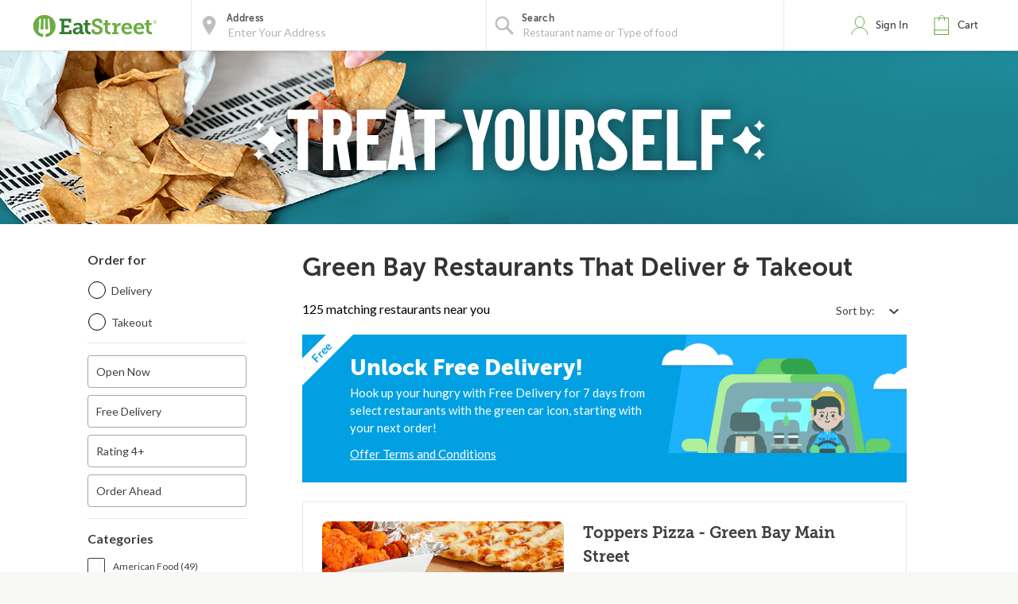

--- FILE ---
content_type: text/html;charset=UTF-8
request_url: https://eatstreet.com/green-bay-wi/restaurants/hardees-2611-west-mason-street
body_size: 25679
content:
<!DOCTYPE html><html lang="en"><head><style>.pac-container{background-color:#fff;position:absolute!important;z-index:1000;border-radius:2px;border-top:1px solid #d9d9d9;font-family:Arial,sans-serif;-webkit-box-shadow:0 2px 6px rgba(0,0,0,.3);box-shadow:0 2px 6px rgba(0,0,0,.3);-webkit-box-sizing:border-box;box-sizing:border-box;overflow:hidden}.pac-logo:after{content:"";padding:1px 1px 1px 0;height:18px;-webkit-box-sizing:border-box;box-sizing:border-box;text-align:right;display:block;background-image:url(https://maps.gstatic.com/mapfiles/api-3/images/powered-by-google-on-white3.png);background-position:right;background-repeat:no-repeat;-webkit-background-size:120px 14px;background-size:120px 14px}.hdpi.pac-logo:after{background-image:url(https://maps.gstatic.com/mapfiles/api-3/images/powered-by-google-on-white3_hdpi.png)}.pac-item{cursor:default;padding:0 4px;text-overflow:ellipsis;overflow:hidden;white-space:nowrap;line-height:30px;text-align:left;border-top:1px solid #e6e6e6;font-size:11px;color:#515151}.pac-item:hover{background-color:#fafafa}.pac-item-selected,.pac-item-selected:hover{background-color:#ebf2fe}.pac-matched{font-weight:700}.pac-item-query{font-size:13px;padding-right:3px;color:#000}.pac-icon{width:15px;height:20px;margin-right:7px;margin-top:6px;display:inline-block;vertical-align:top;background-image:url(https://maps.gstatic.com/mapfiles/api-3/images/autocomplete-icons.png);-webkit-background-size:34px 34px;background-size:34px}.hdpi .pac-icon{background-image:url(https://maps.gstatic.com/mapfiles/api-3/images/autocomplete-icons_hdpi.png)}.pac-icon-search{background-position:-1px -1px}.pac-item-selected .pac-icon-search{background-position:-18px -1px}.pac-icon-marker{background-position:-1px -161px}.pac-item-selected .pac-icon-marker{background-position:-18px -161px}.pac-placeholder{color:gray}sentinel{}
</style><style>@charset "UTF-8";[ng\:cloak],[ng-cloak],[data-ng-cloak],[x-ng-cloak],.ng-cloak,.x-ng-cloak,.ng-hide:not(.ng-hide-animate){display:none !important;}ng\:form{display:block;}.ng-animate-shim{visibility:hidden;}.ng-anchor{position:absolute;}</style>


    <meta charset="UTF-8">
    <meta name="referrer" content="origin">
    
    <style></style><meta http-equiv="origin-trial" id="origin-trial" content="[base64]"><meta id="meta-description" name="description" content="Browse 130 restaurants that deliver &amp; takeout in Green Bay, and order online. New to EatStreet? Get 7 days of free delivery! See if you're eligible here."><link id="meta-canonical" rel="canonical" href="https://eatstreet.com/green-bay-wi/home"><style>.active[_ngcontent-iik-c1]{font-weight:bold !important}.active[_ngcontent-iik-c1]:after{content:"";display:inline-block;position:absolute;width:6px;height:10px;right:12px;border-right:2px solid #387887;transform:rotate(45deg);background:transparent;border-bottom:2px solid #387887}.open[_ngcontent-iik-c1]{height:auto;width:auto;display:inline-block}.custom_dropdown[_ngcontent-iik-c1]{position:relative}.custom_dropdown_label[_ngcontent-iik-c1]{padding-right:5px}.custom_dropdown_button[_ngcontent-iik-c1]{cursor:pointer;width:auto;text-align:right;min-width:100px;padding:10px;border:none;background:transparent;font-family:"Lato", serif;color:#423F3C;font-size:14px;font-weight:400}.custom_dropdown_button[_ngcontent-iik-c1]   img[_ngcontent-iik-c1]{margin-left:10px;position:relative;top:2px}.custom_dropdown_button[_ngcontent-iik-c1]:focus, .custom_dropdown_button[_ngcontent-iik-c1]:active{outline:none}.custom_dropdown_button[_ngcontent-iik-c1]:after{position:absolute;content:'';width:12px;height:12px;margin-left:5px;top:33%}.custom_dropdown_content[_ngcontent-iik-c1]{display:none;width:auto;height:auto;min-width:120px;position:absolute;z-index:100;background:#fff;cursor:pointer;box-shadow:0 2px 5px #857f79;right:0}.custom_dropdown_content_mobile[_ngcontent-iik-c1]{margin-top:-40px}.custom_dropdown_content_option[_ngcontent-iik-c1]{padding:10px;tab-size:4;font-family:"Lato", serif;color:#423F3C;font-size:14px;width:100%;border:none;background-color:#fff;text-align:left;letter-spacing:0px;line-height:1.2;font-weight:400;font-style:normal}.custom_dropdown_content_option_disabled[_ngcontent-iik-c1]{background:#EEECEA}</style><style>.restaurant_card[_ngcontent-iik-c2]{position:relative;display:flex;flex-direction:column;margin:10px;border-radius:4px;box-shadow:rgba(77,77,77,0.25) 0 2px 5px 0;background:rgba(255,255,255,0.5)}@media (max-width: 320px){.restaurant_card[_ngcontent-iik-c2]{margin:10px 5px}}.restaurant_premium-logo[_ngcontent-iik-c2]{width:100%;max-height:150px;object-fit:cover;object-position:center;border-radius:2px 2px 0 0}.restaurant_logo[_ngcontent-iik-c2]{width:85px;height:85px;border-radius:3px;max-width:85px;border:2px solid #E8E8E8;margin-left:10px}.restaurant_logo_rounded[_ngcontent-iik-c2]{border-radius:50%}.restaurant__expanded-highlighted[_ngcontent-iik-c2]{width:100%;object-fit:cover;object-position:center;border-radius:2px 2px 0 0}@media screen and (min-width: 1920px){.restaurant__expanded-highlighted[_ngcontent-iik-c2]{border-radius:0;height:100%;max-height:100%}}</style><style>.expanded-card[_ngcontent-iik-c3]{position:relative;display:flex;flex-direction:column;background:#ffffff;color:#42403d;cursor:pointer}@media screen and (min-width: 1920px){.expanded-card[_ngcontent-iik-c3]   .card-restaurant[_ngcontent-iik-c3]   .card__top[_ngcontent-iik-c3]{position:absolute !important;width:41%;height:100%}.expanded-card[_ngcontent-iik-c3]   .card-restaurant[_ngcontent-iik-c3]   .card__info[_ngcontent-iik-c3]{width:60% !important;left:41%;position:relative}.expanded-card[_ngcontent-iik-c3]   .expanded-info[_ngcontent-iik-c3]{position:relative;width:58%;left:42%}}.expanded-card[_ngcontent-iik-c3]   .card-restaurant[_ngcontent-iik-c3]{border:none;display:flex;flex-direction:row;margin-bottom:16px}.expanded-card[_ngcontent-iik-c3]   .card-restaurant[_ngcontent-iik-c3]   .restaurant-tags[_ngcontent-iik-c3]{display:block;padding:0 16px}.expanded-card[_ngcontent-iik-c3]   .card-restaurant[_ngcontent-iik-c3]   .restaurant-tags[_ngcontent-iik-c3]   .tag[_ngcontent-iik-c3]{padding:0;margin:0 10px 0 0}.expanded-card[_ngcontent-iik-c3]   .card-restaurant[_ngcontent-iik-c3]   .restaurant-tags[_ngcontent-iik-c3]   .tag_icon[_ngcontent-iik-c3]{top:2px;position:relative}.expanded-card[_ngcontent-iik-c3]   .card-restaurant[_ngcontent-iik-c3]   .restaurant-tags[_ngcontent-iik-c3]   .tag_name[_ngcontent-iik-c3]{margin-left:5px}.expanded-card[_ngcontent-iik-c3]   .card-restaurant[_ngcontent-iik-c3]   .card__top[_ngcontent-iik-c3]{position:relative;width:40%}.expanded-card[_ngcontent-iik-c3]   .card-restaurant[_ngcontent-iik-c3]   .card__top[_ngcontent-iik-c3]   .top__labels[_ngcontent-iik-c3]{position:absolute;top:16px;left:16px}.expanded-card[_ngcontent-iik-c3]   .card-restaurant[_ngcontent-iik-c3]   .card__top[_ngcontent-iik-c3]   .top__labels[_ngcontent-iik-c3]   .order__possibility[_ngcontent-iik-c3]{font-family:'Museo Sans', sans-serif;font-weight:400;font-size:0.8125rem;margin-right:8px;padding:4px 12px;background:#EFEFEF;border-radius:4px}.expanded-card[_ngcontent-iik-c3]   .card-restaurant[_ngcontent-iik-c3]   .card__info[_ngcontent-iik-c3]{display:flex;flex-direction:column;width:60%}.expanded-card[_ngcontent-iik-c3]   .card-restaurant[_ngcontent-iik-c3]   .card__main[_ngcontent-iik-c3]{display:flex;flex-direction:row;justify-content:space-between;padding:0 16px}.expanded-card[_ngcontent-iik-c3]   .card-restaurant[_ngcontent-iik-c3]   .card__main[_ngcontent-iik-c3]   .info_left[_ngcontent-iik-c3]{display:flex;flex-direction:column;justify-content:flex-start}.expanded-card[_ngcontent-iik-c3]   .card-restaurant[_ngcontent-iik-c3]   .card__main[_ngcontent-iik-c3]   .info_left[_ngcontent-iik-c3]   .name[_ngcontent-iik-c3]{display:-webkit-box;-webkit-box-orient:vertical;-webkit-line-clamp:2;overflow:hidden;font-family:'Museo Sans', sans-serif;font-weight:bold;font-size:1.375rem;line-height:1.2}.expanded-card[_ngcontent-iik-c3]   .card-restaurant[_ngcontent-iik-c3]   .card__main[_ngcontent-iik-c3]   .info_left[_ngcontent-iik-c3]   .type[_ngcontent-iik-c3], .expanded-card[_ngcontent-iik-c3]   .card-restaurant[_ngcontent-iik-c3]   .card__main[_ngcontent-iik-c3]   .info_left[_ngcontent-iik-c3]   .info_label[_ngcontent-iik-c3], .expanded-card[_ngcontent-iik-c3]   .card-restaurant[_ngcontent-iik-c3]   .card__main[_ngcontent-iik-c3]   .info_left[_ngcontent-iik-c3]   .restaurant_rating[_ngcontent-iik-c3]{font-family:'Museo Sans', sans-serif;font-weight:400;font-size:0.875rem}.expanded-card[_ngcontent-iik-c3]   .card-restaurant[_ngcontent-iik-c3]   .card__main[_ngcontent-iik-c3]   .info_left[_ngcontent-iik-c3]   .bold[_ngcontent-iik-c3]{font-weight:bold}.expanded-card[_ngcontent-iik-c3]   .card-restaurant[_ngcontent-iik-c3]   .card__main[_ngcontent-iik-c3]   .info_left[_ngcontent-iik-c3]   .type[_ngcontent-iik-c3]{margin-bottom:16px}.expanded-card[_ngcontent-iik-c3]   .card-restaurant[_ngcontent-iik-c3]   .card__main[_ngcontent-iik-c3]   .info_left[_ngcontent-iik-c3]   .restaurant_rating[_ngcontent-iik-c3]   .rating__star[_ngcontent-iik-c3]{margin-right:8px}.expanded-card[_ngcontent-iik-c3]   .card-restaurant[_ngcontent-iik-c3]   .card__main[_ngcontent-iik-c3]   .info_left[_ngcontent-iik-c3]   .info_label[_ngcontent-iik-c3]{margin-top:5px}.expanded-card[_ngcontent-iik-c3]   .card-restaurant[_ngcontent-iik-c3]   .card__main[_ngcontent-iik-c3]   .info_left[_ngcontent-iik-c3]   .info_label[_ngcontent-iik-c3]   .delivery_logo[_ngcontent-iik-c3]{display:inline-block;width:15px;position:relative;top:2px;margin-right:4px}.expanded-card[_ngcontent-iik-c3]   .card-restaurant[_ngcontent-iik-c3]   .card__main[_ngcontent-iik-c3]   .info_right[_ngcontent-iik-c3]{display:flex;flex-direction:column;align-items:flex-end}.expanded-card[_ngcontent-iik-c3]   .card-restaurant[_ngcontent-iik-c3]   .card__main[_ngcontent-iik-c3]   .info_right[_ngcontent-iik-c3]   .view__link[_ngcontent-iik-c3]{border:1.5px solid #222222;border-radius:8px;padding:12px;color:#222222;font-size:1rem;font-family:"Museo Sans", sans-serif;line-height:1;margin-top:16px;display:block;white-space:nowrap}.expanded-card[_ngcontent-iik-c3]   .expanded-info[_ngcontent-iik-c3]{display:flex;flex-direction:row;background-color:#fff}.expanded-card[_ngcontent-iik-c3]   .expanded-info[_ngcontent-iik-c3]   .highlighted-product[_ngcontent-iik-c3], .expanded-card[_ngcontent-iik-c3]   .expanded-info[_ngcontent-iik-c3]   .highlighted-department[_ngcontent-iik-c3]{width:33.33%}.expanded-card__mobile[_ngcontent-iik-c3]{position:relative;flex-direction:column;border-radius:4px;box-shadow:rgba(77,77,77,0.25) 0 2px 5px 0;margin:10px 5px;padding:0}.expanded-card__mobile[_ngcontent-iik-c3]   .card-restaurant[_ngcontent-iik-c3]{border:none;display:flex;flex-direction:column;margin-bottom:10px}.expanded-card__mobile[_ngcontent-iik-c3]   .card-restaurant[_ngcontent-iik-c3]   .card__top[_ngcontent-iik-c3], .expanded-card__mobile[_ngcontent-iik-c3]   .card-restaurant[_ngcontent-iik-c3]   .card__info[_ngcontent-iik-c3]{width:100%}.expanded-card__mobile[_ngcontent-iik-c3]   .card-restaurant[_ngcontent-iik-c3]   .card__main[_ngcontent-iik-c3]{display:flex;flex-direction:row;padding:16px;width:100%}.expanded-card__mobile[_ngcontent-iik-c3]   .expanded-info[_ngcontent-iik-c3]{padding:0 16px 16px;flex-direction:column;background-color:#fff}.expanded-card__mobile[_ngcontent-iik-c3]   .expanded-info[_ngcontent-iik-c3]   .highlighted-product[_ngcontent-iik-c3]{width:100%}.expanded-card__mobile[_ngcontent-iik-c3]   .expanded-info__department[_ngcontent-iik-c3]{padding:16px 0;margin:0 16px;border-top:1px solid #E8E8E8;flex-direction:row}.expanded-card__mobile[_ngcontent-iik-c3]   .expanded-info__department[_ngcontent-iik-c3]   .highlighted-department[_ngcontent-iik-c3]{width:33%;padding:0;margin-right:16px}.expanded-card__mobile[_ngcontent-iik-c3]   .expanded-info__department[_ngcontent-iik-c3]   .highlighted-department[_ngcontent-iik-c3]:last-of-type{margin-right:0}</style><style>.highlighted-product[_ngcontent-iik-c4]{padding:8px;display:flex;flex-direction:column;align-items:start;border:1px solid #B0B0B0;margin-right:-1px;height:100%;cursor:pointer}.highlighted-product[_ngcontent-iik-c4]   .product__info[_ngcontent-iik-c4]{margin-left:16px}.highlighted-product[_ngcontent-iik-c4]   .product__photo[_ngcontent-iik-c4]{max-height:125px;align-self:center;width:100%;object-fit:contain}.highlighted-product[_ngcontent-iik-c4]   .product__name[_ngcontent-iik-c4]{font-family:'Museo Sans', sans-serif;font-weight:bold;font-size:1rem;line-height:1.25;margin-top:8px}.highlighted-product[_ngcontent-iik-c4]   .product__desc[_ngcontent-iik-c4]{font-family:'Museo Sans', sans-serif;font-size:0.875rem;line-height:1.25;margin-top:5px;margin-bottom:0;overflow:hidden;display:-webkit-box;-webkit-line-clamp:1;-webkit-box-orient:vertical}.highlighted-product[_ngcontent-iik-c4]   .product__price[_ngcontent-iik-c4]{font-family:'Museo Sans', sans-serif;font-weight:bold;font-size:0.875rem;line-height:1.25}.highlighted-product__mobile[_ngcontent-iik-c4]{flex-direction:row;margin-top:-1px}.highlighted-product__mobile[_ngcontent-iik-c4]   .product__photo[_ngcontent-iik-c4]{border-radius:8px;width:84px;max-height:84px;object-fit:cover;margin-right:10px}.highlighted-product__mobile[_ngcontent-iik-c4]   .product__desc[_ngcontent-iik-c4]{-webkit-line-clamp:2}</style><title>130 Restaurants that Deliver &amp; Takeout in Green Bay, WI | EatStreet.com</title><meta property="og:title" content="130 Restaurants that Deliver &amp; Takeout in Green Bay, WI | EatStreet.com"><meta property="og:url" content="https://eatstreet.com/green-bay-wi/restaurants?espPageNumber=1"><meta property="og:description" content="Browse 130 restaurants that deliver &amp; takeout in Green Bay, and order online. New to EatStreet? Get 7 days of free delivery! See if you're eligible here."><meta property="og:image:url" content="https://static.eatstreet.com/assets/images/restaurant_logos/Default.png"><meta name="address" content="undefined"><meta name="city" content="undefined"><meta name="state" content="undefined"><meta name="zip" content="undefined"><meta rel="x-prerender-render-id" content="221ec905-e2a7-49b4-acda-fd077a03518c" />
			<meta rel="x-prerender-render-at" content="2026-01-07T05:10:32.559Z" /><meta rel="x-prerender-request-id" content="221ec905-e2a7-49b4-acda-fd077a03518c" />
      		<meta rel="x-prerender-request-at" content="2026-01-07T05:10:32.463Z" /><meta rel="x-prerender-request-id" content="40c01f2e-0c49-4bf5-a3d4-4884d75c3077" />
      		<meta rel="x-prerender-request-at" content="2026-01-13T15:26:17.462Z" /></head><body class="hide-google-recaptcha-v3 ng-scope"><meta-tags-info ng-version="9.1.13"></meta-tags-info>
    <link rel="icon" type="image/ico" href="/favicon.ico?v=2">
    <link rel="apple-touch-icon" sizes="114x114" href="/apple-touch-icon.png">
    <link rel="icon" type="image/png" sizes="32x32" href="/favicon-32x32.png">
    <link rel="icon" type="image/png" sizes="16x16" href="/favicon-16x16.png">
    <link rel="manifest" href="/manifest.json">
    <link rel="mask-icon" href="/safari-pinned-tab.svg" color="#6bad42">
    <meta name="theme-color" content="#ffffff">
    <link rel="stylesheet" href="https://static.eatstreet.com/redesign/vendor/exprecss/exprecss-bf3800cb6a.css">
    <link rel="stylesheet" href="https://fonts.googleapis.com/css?family=Lato:400,700">
    <style>
        .hero-unit--home{background-image:url("https://eatstreet.imgix.net/hero_image/0dc07fde5d8d56df1d25e4d7c531b5214182d.jpg?auto=format&h=610&q60")}
        .hero-unit--home-mobile{background-image:url("https://eatstreet.imgix.net/hero_image/994155ed62c53932d8b77ba22e9b4fe942a4e.jpg?auto=format&h=500&q35")}
        .landing-callout--image{background-image:url("https://static.eatstreet.com/assets/images/3d-text/fall2025text20251024T173837717Z.svg")}
        .landing-callout--image-mobile{background-image:url("https://static.eatstreet.com/assets/images/3d-text/mobiletext220251024T173846920Z.svg")}
        @view-transition {
            navigation: auto;
        }
        </style>
    <link rel="preload" href="https://static.eatstreet.com/shared/fonts/museo-sans/MuseoSans_700-webfont.woff2" as="font" type="font/woff2" crossorigin="">
    <link rel="preload" href="https://static.eatstreet.com/shared/fonts/museo-sans/MuseoSans_500-webfont.woff2" as="font" type="font/woff2" crossorigin="">
        <link rel="preload" href="https://static.eatstreet.com/shared/fonts/museo-slab/Museo_Slab_700-webfont.woff2" as="font" type="font/woff2" crossorigin="">
        <link rel="stylesheet" href="https://static.eatstreet.com/redesign/css/app-9deef22.css">
        <!--[if IE]>
            <link rel="stylesheet" href="https://static.eatstreet.com/redesign/css/ie-0efa65dde0.css">
        <![endif]-->

    
    <div id="enhancedContent" style="display: none">
        <a>
            <div class="enhancedchat hidden-tablet">
                <span>Get Help</span>
            </div>
        </a>
    </div>
        <!--[if IE 9]>
        <div class="alert alert_unsupported">
             Get the best EatStreet experience by using Google Chrome. Check it out!</p>
            <div class="text-center">
                <a class="btn btn-primary margin-top-10 margin-bottom-10" target="_blank" href="http://google.com/chrome"> Download
            Google Chrome</a>
            </div>
        </div>
        <![endif]-->

        <!--[if lt IE 9]>
        <div class="alert alert_unsupported">
            Burned pizza! Unfortunately this browser is not compatible with our EatStreet site. Try using another browser, such as Google Chrome.</p>
            <div class="text-center">
                <a class="btn btn-primary margin-top-10 margin-bottom-10" target="_blank" href="http://google.com/chrome"> Download
            Google Chrome</a>
            </div>
        </div>
        <![endif]-->
        <meta name="viewport" content="width=device-width" initial-scale="1.0" maximum-scale="1.0" user-scalable="no">
    <iframe-styles-link link="https://static.eatstreet.com/redesign/css/iframe-babbfef2bd.css" ng-version="9.1.13"><!----></iframe-styles-link>
    <style>
        .angular-google-map-container {
            height: 300px;
        }
        .modal {
            z-index: 10000;
        }
    </style>
    <meta property="fb:app_id" content="392856994135034">
    

    
    
    

    
    

    
    


    <div id="fb-root"></div>
<div id="salesforce_pixel"></div>

<base href="/">
    <div id="fb-root"></div>
    <div class="wrapper" es-scroll-region="$orderSource.isIframe()">
            <!-- uiView: --><div ui-view="" autoscroll="false" class="ng-scope" style=""><!-- uiView: --><div ui-view="" class="ng-scope"><nav class="navbar navbar-default ng-scope" es-toggle="navigation" es-toggle-class="active" role="banner"><div class="container--fluid navbar--flex"><div id="skip"><a href="#content">Skip to main content</a></div><a ui-sref="landing" ng-click="$cart.showSidebar = false" class="logo margin-right-20" href="/"><img src="https://static.eatstreet.com/redesign/img/logos/es-logo-with-trademark.svg" class="logo-alternate" alt="EatStreet Logo"></a> <!-- ngIf: showOrderTrackingBanner() --><!-- ngIf: $stateWatcher.showSearchBar() --><div class="navbar__search ng-scope" es-address="" ng-if="$stateWatcher.showSearchBar()"><div class="navbar__search__block"><!-- ngIf: $address.showTooltip --><div title="Use my location" class="navbar__search__btn--locate" ng-click="home.useMyLocation({ maximumAge: 900000 })"></div><div class="navbar__icon"><label id="img-address-input"><img src="https://static.eatstreet.com/assets/images/icons/icon-nav-pin.svg" alt="Enter your address here to find delicious eats near you."></label></div><div class="navbar__search__block__input__container"><label id="label-address-input" class="navbar__search__block__label text-ellipsis">Address</label> <input id="address-input" aria-labelledby="label-address-input img-address-input" type="text" class="navbar__search__input navbar__search--address ng-pristine ng-untouched ng-valid ng-isolate-scope ng-empty pac-target-input" placeholder="Enter Your Address" options="{watchEnter: true, types: ['geocode'], country: 'us'}" on-enter="$address.searchRestaurants($address.text, $address.details, $address.filterText)" ng-keypress="$address.showTooltip = false" ng-model-options="{ debounce: 300 }" ng-autocomplete="" ng-model="$address.text" details="$address.details" autocomplete="off"></div><!-- ngIf: $user.isSignedIn() && $user.getSavedAddresses().length > 0 --></div><div es-container="header-search" class="navbar__search__block"><div class="navbar__icon ng-scope"><label for="input-search-food"><img src="https://static.eatstreet.com/assets/images/icons/icon-nav-search.svg" alt=""></label></div><div class="navbar__search__block__input__container ng-scope ng-hide" ng-show="!showAutoComplete" style=""><label for="input-search-food" class="navbar__search__block__label">Search</label> <input id="input-search-food" ng-model="search.text" class="navbar__search--cuisine ng-pristine ng-untouched ng-valid ng-empty" autocomplete="false" placeholder="What are you craving?" style=""></div><div ng-show="showAutoComplete" class="navbar__search__block__input__container ng-scope"><autocomplete attr-placeholder="Restaurant name or Type of food" show-label="true" label-search="Search" data="autoCompleteList" on-type="querySearch" id="global-search" selected-suggestion="search.selectedSuggestion" ng-model="search.obj" on-select="searchSelectedItem" min-length="minLetterForAutoComplete" item-text="name" on-enter-input-text="onEnterSearchEvent" on-clear="clear" class="ng-pristine ng-untouched ng-valid ng-isolate-scope ng-empty" style=""><div class="autocomplete " id=""><!-- ngIf: showLabel --><label ng-if="showLabel" for="search-autocomplete" class="navbar__search__block__label text-ellipsis ng-binding ng-scope" style="">Search</label><!-- end ngIf: showLabel --> <input type="text" ng-model="searchParam" placeholder="Restaurant name or Type of food" class="navbar__search__input navbar__search--cuisine ng-empty ng-valid-required" tabindex="" id="search-autocomplete" name="" ng-keypress="$event.keyCode === 13 &amp;&amp; onEnter(searchParam)" ng-required="" autocomplete="false" ng-model-options="{ debounce: 300 }" ng-click="clickTextBox()" style=""> <button class="clear-button ng-hide" ng-show="searchParam.length > 0" ng-click="searchParam = ''; clearButtonPress($event); returnFocus()" style="">clear</button><!-- ngIf: !noAutoSort --><ul ng-if="!noAutoSort" ng-show="completing &amp;&amp; (suggestions | filter:searchFilter).length > 0" class="ng-scope ng-hide" style=""><!-- ngRepeat: suggestion in suggestions | filter:searchFilter | orderBy:'toString()' track by $index --></ul><!-- end ngIf: !noAutoSort --><!-- ngIf: noAutoSort --></div></autocomplete></div></div><div es-content="header-search" class="ng-isolate-scope"></div></div><!-- end ngIf: $stateWatcher.showSearchBar() --><ul class="navbar__list"><!-- ngIf: showPartnerLink --><!-- ngIf: !$serverConfig.use_account_dropdown --><li ng-if="!$serverConfig.use_account_dropdown" es-signin-button="btn-sign-in-alternate remove-margin" class="ng-scope"><div class="is-clickable" ng-click="goToNext()" title="Click here to review your EatStreet account"><div class="navbar__icon"><img src="https://static.eatstreet.com/assets/images/icons/icon-nav-profile.svg" alt="profile" class="navbar__icon--profile"></div><!-- ngIf: !$user.isSignedIn() --><a tabindex="0" role="button" ng-if="!$user.isSignedIn()" class="btn btn-sign-in visible_focus ng-scope btn-sign-in-alternate remove-margin" ng-class="signinClasses" id="menu-signin">Sign In</a><!-- end ngIf: !$user.isSignedIn() --> <!-- ngIf: $user.isSignedIn() --></div></li><!-- end ngIf: !$serverConfig.use_account_dropdown --><!-- ngIf: $serverConfig.use_account_dropdown --><li class="is-clickable"><div tabindex="0" role="button" aria-pressed="false" ng-click="$cart.cartClicked()" ng-keydown="($event.keyCode === 13 || $event.keyCode === 32) &amp;&amp; $cart.cartClicked()"><!-- ngIf: $cartState.showPopup --><div class="navbar__icon" title="Click here to view your cart."><img src="https://static.eatstreet.com/assets/images/icons/icon-nav-cart.svg" alt="cart"></div><a>Cart <!-- ngIf: $cart.getDisplayCartCount() > 0 --></a></div></li></ul></div></nav><!-- ngIf: $serverConfig.support_message --><!-- ngIf: locale && getLocaleAlert() --><!-- uiView: --><div ui-view="" autoscroll="false" class="ui-wrapper ng-scope" style=""><!-- ngIf: listCtrl.showExpressModal --><!-- ngIf: ::$orderSource.isCampusSpecial() --><!-- ngIf: $orderSource.isCas() && $order.getRestaurant().casDomain --><!-- ngIf: ::$orderSource.isTown2Go() --><!-- ngIf: ::$marketing.isFoodPromo() --><!-- ngIf: ::$marketing.isLocalePromo() --><!-- ngIf: ::$marketing.isRewardsPromo() --><!-- ngIf: $orderSource.isTown2Go() || $orderSource.isWildCat() || $orderSource.isJayHawk() --><!-- ngIf: listCtrl.hasDesktopGroupImage() --><div ng-init="listCtrl.getBanner()" class="ng-scope"><!-- ngIf: !listCtrl.hasDesktopGroupImage() --><div ng-if="!listCtrl.hasDesktopGroupImage()" class="ng-scope"><!-- ngIf: !listCtrl.hasBanner() --><!-- ngIf: listCtrl.hasBanner() && !listCtrl.hasDesktopGroupImage() --><div class="hero-unit hero-unit--rest-list-banner-background ng-scope" ng-style="{'background-image': 'url(' + listCtrl.getBannerBackground() + ')'}" ng-if="listCtrl.hasBanner() &amp;&amp; !listCtrl.hasDesktopGroupImage()" style="background-image: url(&quot;https://static.eatstreet.com/assets/images/restaurant_list_banner_images/chips220241109T183807541Z_background.png&quot;);"><div class="container--fluid center-relative hero-unit--rest-list-banner-text-image"><img ng-src="https://static.eatstreet.com/assets/images/restaurant_list_banner_images/24restolistspringtreatyou20241109T183806832Z.svg" alt="" style="max-width: 700px" src="https://static.eatstreet.com/assets/images/restaurant_list_banner_images/24restolistspringtreatyou20241109T183806832Z.svg"></div></div><!-- end ngIf: listCtrl.hasBanner() && !listCtrl.hasDesktopGroupImage() --></div><!-- end ngIf: !listCtrl.hasDesktopGroupImage() --></div><!-- ngIf: listCtrl.building --><restaurant-list sidebar-alternate="::listCtrl.sidebarAlternate" go-to-building="listCtrl.goToBuilding()" valid-building="!! listCtrl.building" open-modal="listCtrl.showExpressModal = true" show-loyalty-intro="!$marketing.isRewardsPromo() &amp;&amp; !$user.getUser().hasSeenLoyaltyIntro" restaurants="listCtrl.restaurants" for-this-address="listCtrl.forThisAddress" show-dollar-signs="listCtrl.showDollarSigns" location="listCtrl.location" show-reordering="listCtrl.showReordering" reordering="listCtrl.reordering" filters="listCtrl.filters" coupons="listCtrl.coupons" on-show-confirm-address="listCtrl.showConfirmAddress()" on-get-address="listCtrl.getAddress()" show-delivery-banner="listCtrl.showDeliveryBanner" show-free-delivery-banner="listCtrl.showFreeDeliveryBanner" free-delivery-banner-end-date="listCtrl.freeDeliveryBannerEndDate" free-locale-display-name="listCtrl.freeLocaleDisplayName" show-restyle-free-delivery="listCtrl.showRestyleFreeDelivery" delivery-promo-price-display="listCtrl.deliveryPromoPriceDisplay" promo-header="listCtrl.promoHeader" promo="listCtrl.promo" promo-type="listCtrl.promoType" show-franchise-promo="listCtrl.showFranchisePromo" promo-message="listCtrl.promoMessage" promo-modal-type="listCtrl.promoModalType" promo-modal-link-text="listCtrl.promoModalLinkText" is-activated="listCtrl.isActivated" promo-duration="listCtrl.promoDuration" promo-days-remaining="listCtrl.promoDaysRemaining" promotion-modal-image-url="listCtrl.promotionModalImageUrl" promotion-modal-message="listCtrl.promotionModalMessage" promotion-terms-conditions-header="listCtrl.promotionTermsConditionsHeader" use-flash-styling="listCtrl.useFlashStyling" promo-end-date="$ctrl.promoEndDate" promotion-terms-conditions-details="listCtrl.promotionTermsConditionsDetails" show-alcohol-legal-text="listCtrl.hasAlcoholDelivery" class="ng-scope ng-isolate-scope"><main class="restaurants-list" id="main_content" role="main" tabindex="-1"><confirm-address on-cuisine-restaurant-search="$ctrl.onCuisineRestaurantSearch({address: address, details: details})" cuisine-page="$ctrl.cuisinePage" class="ng-isolate-scope"><!-- ngIf: $ctrl.getShowConfirmAddress() --></confirm-address><!-- ngIf: !!$serverConfig['display-leave-at-your-door-alert-web'] --><div class="restaurants-list_filters"><!-- ngIf: ::!$ctrl.sidebarAlternate --><list-sidebar class="filters-sidebar ng-scope ng-isolate-scope" ng-if="::!$ctrl.sidebarAlternate" restaurants="$ctrl.restaurants" location="$ctrl.location" filters="$ctrl.filters" coupons="$ctrl.coupons" coupon-choices="$ctrl.couponChoices" cuisine-page="$ctrl.cuisinePage"><div class="margin-right-20"><div class="restaurants_filters ng-isolate-scope" restaurants="$ctrl.restaurants" location="$ctrl.location" filters="$ctrl.filters" cuisine-page="$ctrl.cuisinePage"><div class="filters_body"><div class="row filters-section filters-section_sticky"><h2 class="filters-section_header text-left">Order for</h2><div class="filters_radio radio radio_blue"><div class="filters_radio_container"><input type="radio" name="filters-delivery-or-takeout" id="filters-checkbox-delivery" class="filters_radio_container_item ng-pristine ng-untouched ng-valid ng-not-empty" value="delivery" ng-model="$order.getOrder().deliveryMethod" ng-change="$order.getOrder().userSelectedDeliveryMethod = $order.getOrder().deliveryMethod" ng-click="trackMenuFilterDeliveryOrTakeoutClick('Delivery')"> <label for="filters-checkbox-delivery" class="filters_radio_container_label">Delivery</label></div><div class="filters_radio_container"><input type="radio" class="filters_radio_container_item ng-pristine ng-untouched ng-valid ng-not-empty" id="filters-checkbox-takeout" value="free" name="filters-delivery-or-takeout" ng-model="$order.getOrder().deliveryMethod" ng-change="$order.getOrder().userSelectedDeliveryMethod = $order.getOrder().deliveryMethod" ng-click="trackMenuFilterDeliveryOrTakeoutClick('Takeout')"> <label for="filters-checkbox-takeout" class="filters_radio_container_label">Takeout</label></div></div></div><div es-content="header-search" class="ng-isolate-scope"></div><!-- ngRepeat: category in categories --><div class="row filters-section ng-scope" ng-repeat="category in categories"><!-- ngRepeat: filter in category.filters --><!-- ngIf: !filter.exclude() --><div class="custom_checkbox ng-scope" ng-repeat="filter in category.filters" ng-if="!filter.exclude()"><input type="checkbox" class="not-visible ng-pristine ng-untouched ng-valid ng-empty" ng-model="filter.active" ng-change="trackMenuFilterCheckboxClick(filter.name, filter.active)" id="filter-Open Now"> <label for="filter-Open Now" class="ng-binding">Open Now</label></div><!-- end ngIf: !filter.exclude() --><!-- end ngRepeat: filter in category.filters --><!-- ngIf: !filter.exclude() --><div class="custom_checkbox ng-scope" ng-repeat="filter in category.filters" ng-if="!filter.exclude()"><input type="checkbox" class="not-visible ng-pristine ng-untouched ng-valid ng-empty" ng-model="filter.active" ng-change="trackMenuFilterCheckboxClick(filter.name, filter.active)" id="filter-Free Delivery"> <label for="filter-Free Delivery" class="ng-binding">Free Delivery</label></div><!-- end ngIf: !filter.exclude() --><!-- end ngRepeat: filter in category.filters --><!-- ngIf: !filter.exclude() --><div class="custom_checkbox ng-scope" ng-repeat="filter in category.filters" ng-if="!filter.exclude()"><input type="checkbox" class="not-visible ng-pristine ng-untouched ng-valid ng-empty" ng-model="filter.active" ng-change="trackMenuFilterCheckboxClick(filter.name, filter.active)" id="filter-Rating 4+"> <label for="filter-Rating 4+" class="ng-binding">Rating 4+</label></div><!-- end ngIf: !filter.exclude() --><!-- end ngRepeat: filter in category.filters --><!-- ngIf: !filter.exclude() --><!-- end ngRepeat: filter in category.filters --><!-- ngIf: !filter.exclude() --><div class="custom_checkbox ng-scope" ng-repeat="filter in category.filters" ng-if="!filter.exclude()"><input type="checkbox" class="not-visible ng-pristine ng-untouched ng-valid ng-empty" ng-model="filter.active" ng-change="trackMenuFilterCheckboxClick(filter.name, filter.active)" id="filter-Order Ahead"> <label for="filter-Order Ahead" class="ng-binding">Order Ahead</label></div><!-- end ngIf: !filter.exclude() --><!-- end ngRepeat: filter in category.filters --><!-- ngIf: !filter.exclude() --><!-- end ngRepeat: filter in category.filters --><!-- ngIf: !filter.exclude() --><!-- end ngRepeat: filter in category.filters --><!-- ngIf: !filter.exclude() --><!-- end ngRepeat: filter in category.filters --><!-- ngIf: !filter.exclude() --><!-- end ngRepeat: filter in category.filters --><!-- ngIf: !filter.exclude() --><!-- end ngRepeat: filter in category.filters --><!-- ngIf: !filter.exclude() --><!-- end ngRepeat: filter in category.filters --><!-- ngIf: !filter.exclude() --><!-- end ngRepeat: filter in category.filters --><!-- ngIf: !filter.exclude() --><!-- end ngRepeat: filter in category.filters --><!-- ngIf: !filter.exclude() --><!-- end ngRepeat: filter in category.filters --><!-- ngIf: !filter.exclude() --><!-- end ngRepeat: filter in category.filters --><!-- ngIf: !filter.exclude() --><!-- end ngRepeat: filter in category.filters --><!-- ngIf: !filter.exclude() --><!-- end ngRepeat: filter in category.filters --><!-- ngIf: !filter.exclude() --><!-- end ngRepeat: filter in category.filters --><!-- ngIf: !filter.exclude() --><!-- end ngRepeat: filter in category.filters --><!-- ngIf: !filter.exclude() --><!-- end ngRepeat: filter in category.filters --><!-- ngIf: !filter.exclude() --><!-- end ngRepeat: filter in category.filters --></div><!-- end ngRepeat: category in categories --><div class="row filters-section"><h2 class="filters-section_header text-left">Categories</h2><ul class="filters-section_checkoxes"><!-- ngRepeat: cuisineFilter in cuisineFiltersFromRestaurants | orderBy: 'name' --><li ng-repeat="cuisineFilter in cuisineFiltersFromRestaurants | orderBy: 'name'" class="li margin-bottom-10 ng-scope"><div class="checkbox checkbox_blue"><input tabindex="0" class="not-visible ng-pristine ng-untouched ng-valid ng-empty" title="American Food" id="filter-cuisine-American Food" type="checkbox" ng-model="cuisineFilter.active" ng-change="toggleCuisineFilter(cuisineFilter.name); trackMenuFilterCheckboxClick(cuisineFilter.name, cuisineFilter.active)"> <label tabindex="-1" for="filter-cuisine-American Food" class="checkbox-input"></label> <label tabindex="-1" for="filter-cuisine-American Food" class="checkbox-sidelabel ng-binding">American Food (49)</label></div></li><!-- end ngRepeat: cuisineFilter in cuisineFiltersFromRestaurants | orderBy: 'name' --><li ng-repeat="cuisineFilter in cuisineFiltersFromRestaurants | orderBy: 'name'" class="li margin-bottom-10 ng-scope"><div class="checkbox checkbox_blue"><input tabindex="0" class="not-visible ng-pristine ng-untouched ng-valid ng-empty" title="Asian Food" id="filter-cuisine-Asian Food" type="checkbox" ng-model="cuisineFilter.active" ng-change="toggleCuisineFilter(cuisineFilter.name); trackMenuFilterCheckboxClick(cuisineFilter.name, cuisineFilter.active)"> <label tabindex="-1" for="filter-cuisine-Asian Food" class="checkbox-input"></label> <label tabindex="-1" for="filter-cuisine-Asian Food" class="checkbox-sidelabel ng-binding">Asian Food (5)</label></div></li><!-- end ngRepeat: cuisineFilter in cuisineFiltersFromRestaurants | orderBy: 'name' --><li ng-repeat="cuisineFilter in cuisineFiltersFromRestaurants | orderBy: 'name'" class="li margin-bottom-10 ng-scope"><div class="checkbox checkbox_blue"><input tabindex="0" class="not-visible ng-pristine ng-untouched ng-valid ng-empty" title="Bakery Food" id="filter-cuisine-Bakery Food" type="checkbox" ng-model="cuisineFilter.active" ng-change="toggleCuisineFilter(cuisineFilter.name); trackMenuFilterCheckboxClick(cuisineFilter.name, cuisineFilter.active)"> <label tabindex="-1" for="filter-cuisine-Bakery Food" class="checkbox-input"></label> <label tabindex="-1" for="filter-cuisine-Bakery Food" class="checkbox-sidelabel ng-binding">Bakery Food (23)</label></div></li><!-- end ngRepeat: cuisineFilter in cuisineFiltersFromRestaurants | orderBy: 'name' --><li ng-repeat="cuisineFilter in cuisineFiltersFromRestaurants | orderBy: 'name'" class="li margin-bottom-10 ng-scope"><div class="checkbox checkbox_blue"><input tabindex="0" class="not-visible ng-pristine ng-untouched ng-valid ng-empty" title="Bar/Pub Food" id="filter-cuisine-Bar/Pub Food" type="checkbox" ng-model="cuisineFilter.active" ng-change="toggleCuisineFilter(cuisineFilter.name); trackMenuFilterCheckboxClick(cuisineFilter.name, cuisineFilter.active)"> <label tabindex="-1" for="filter-cuisine-Bar/Pub Food" class="checkbox-input"></label> <label tabindex="-1" for="filter-cuisine-Bar/Pub Food" class="checkbox-sidelabel ng-binding">Bar/Pub Food (15)</label></div></li><!-- end ngRepeat: cuisineFilter in cuisineFiltersFromRestaurants | orderBy: 'name' --><li ng-repeat="cuisineFilter in cuisineFiltersFromRestaurants | orderBy: 'name'" class="li margin-bottom-10 ng-scope"><div class="checkbox checkbox_blue"><input tabindex="0" class="not-visible ng-pristine ng-untouched ng-valid ng-empty" title="Breakfast" id="filter-cuisine-Breakfast" type="checkbox" ng-model="cuisineFilter.active" ng-change="toggleCuisineFilter(cuisineFilter.name); trackMenuFilterCheckboxClick(cuisineFilter.name, cuisineFilter.active)"> <label tabindex="-1" for="filter-cuisine-Breakfast" class="checkbox-input"></label> <label tabindex="-1" for="filter-cuisine-Breakfast" class="checkbox-sidelabel ng-binding">Breakfast (26)</label></div></li><!-- end ngRepeat: cuisineFilter in cuisineFiltersFromRestaurants | orderBy: 'name' --><li ng-repeat="cuisineFilter in cuisineFiltersFromRestaurants | orderBy: 'name'" class="li margin-bottom-10 ng-scope"><div class="checkbox checkbox_blue"><input tabindex="0" class="not-visible ng-pristine ng-untouched ng-valid ng-empty" title="Burgers" id="filter-cuisine-Burgers" type="checkbox" ng-model="cuisineFilter.active" ng-change="toggleCuisineFilter(cuisineFilter.name); trackMenuFilterCheckboxClick(cuisineFilter.name, cuisineFilter.active)"> <label tabindex="-1" for="filter-cuisine-Burgers" class="checkbox-input"></label> <label tabindex="-1" for="filter-cuisine-Burgers" class="checkbox-sidelabel ng-binding">Burgers (47)</label></div></li><!-- end ngRepeat: cuisineFilter in cuisineFiltersFromRestaurants | orderBy: 'name' --><li ng-repeat="cuisineFilter in cuisineFiltersFromRestaurants | orderBy: 'name'" class="li margin-bottom-10 ng-scope"><div class="checkbox checkbox_blue"><input tabindex="0" class="not-visible ng-pristine ng-untouched ng-valid ng-empty" title="Caribbean Food" id="filter-cuisine-Caribbean Food" type="checkbox" ng-model="cuisineFilter.active" ng-change="toggleCuisineFilter(cuisineFilter.name); trackMenuFilterCheckboxClick(cuisineFilter.name, cuisineFilter.active)"> <label tabindex="-1" for="filter-cuisine-Caribbean Food" class="checkbox-input"></label> <label tabindex="-1" for="filter-cuisine-Caribbean Food" class="checkbox-sidelabel ng-binding">Caribbean Food (1)</label></div></li><!-- end ngRepeat: cuisineFilter in cuisineFiltersFromRestaurants | orderBy: 'name' --><li ng-repeat="cuisineFilter in cuisineFiltersFromRestaurants | orderBy: 'name'" class="li margin-bottom-10 ng-scope"><div class="checkbox checkbox_blue"><input tabindex="0" class="not-visible ng-pristine ng-untouched ng-valid ng-empty" title="Catering" id="filter-cuisine-Catering" type="checkbox" ng-model="cuisineFilter.active" ng-change="toggleCuisineFilter(cuisineFilter.name); trackMenuFilterCheckboxClick(cuisineFilter.name, cuisineFilter.active)"> <label tabindex="-1" for="filter-cuisine-Catering" class="checkbox-input"></label> <label tabindex="-1" for="filter-cuisine-Catering" class="checkbox-sidelabel ng-binding">Catering (1)</label></div></li><!-- end ngRepeat: cuisineFilter in cuisineFiltersFromRestaurants | orderBy: 'name' --><li ng-repeat="cuisineFilter in cuisineFiltersFromRestaurants | orderBy: 'name'" class="li margin-bottom-10 ng-scope"><div class="checkbox checkbox_blue"><input tabindex="0" class="not-visible ng-pristine ng-untouched ng-valid ng-empty" title="Chinese Food" id="filter-cuisine-Chinese Food" type="checkbox" ng-model="cuisineFilter.active" ng-change="toggleCuisineFilter(cuisineFilter.name); trackMenuFilterCheckboxClick(cuisineFilter.name, cuisineFilter.active)"> <label tabindex="-1" for="filter-cuisine-Chinese Food" class="checkbox-input"></label> <label tabindex="-1" for="filter-cuisine-Chinese Food" class="checkbox-sidelabel ng-binding">Chinese Food (6)</label></div></li><!-- end ngRepeat: cuisineFilter in cuisineFiltersFromRestaurants | orderBy: 'name' --><li ng-repeat="cuisineFilter in cuisineFiltersFromRestaurants | orderBy: 'name'" class="li margin-bottom-10 ng-scope"><div class="checkbox checkbox_blue"><input tabindex="0" class="not-visible ng-pristine ng-untouched ng-valid ng-empty" title="Coffee &amp; Tea" id="filter-cuisine-Coffee &amp; Tea" type="checkbox" ng-model="cuisineFilter.active" ng-change="toggleCuisineFilter(cuisineFilter.name); trackMenuFilterCheckboxClick(cuisineFilter.name, cuisineFilter.active)"> <label tabindex="-1" for="filter-cuisine-Coffee &amp; Tea" class="checkbox-input"></label> <label tabindex="-1" for="filter-cuisine-Coffee &amp; Tea" class="checkbox-sidelabel ng-binding">Coffee &amp; Tea (5)</label></div></li><!-- end ngRepeat: cuisineFilter in cuisineFiltersFromRestaurants | orderBy: 'name' --><li ng-repeat="cuisineFilter in cuisineFiltersFromRestaurants | orderBy: 'name'" class="li margin-bottom-10 ng-scope"><div class="checkbox checkbox_blue"><input tabindex="0" class="not-visible ng-pristine ng-untouched ng-valid ng-empty" title="Comfort Food" id="filter-cuisine-Comfort Food" type="checkbox" ng-model="cuisineFilter.active" ng-change="toggleCuisineFilter(cuisineFilter.name); trackMenuFilterCheckboxClick(cuisineFilter.name, cuisineFilter.active)"> <label tabindex="-1" for="filter-cuisine-Comfort Food" class="checkbox-input"></label> <label tabindex="-1" for="filter-cuisine-Comfort Food" class="checkbox-sidelabel ng-binding">Comfort Food (21)</label></div></li><!-- end ngRepeat: cuisineFilter in cuisineFiltersFromRestaurants | orderBy: 'name' --><li ng-repeat="cuisineFilter in cuisineFiltersFromRestaurants | orderBy: 'name'" class="li margin-bottom-10 ng-scope"><div class="checkbox checkbox_blue"><input tabindex="0" class="not-visible ng-pristine ng-untouched ng-valid ng-empty" title="Convenience Store" id="filter-cuisine-Convenience Store" type="checkbox" ng-model="cuisineFilter.active" ng-change="toggleCuisineFilter(cuisineFilter.name); trackMenuFilterCheckboxClick(cuisineFilter.name, cuisineFilter.active)"> <label tabindex="-1" for="filter-cuisine-Convenience Store" class="checkbox-input"></label> <label tabindex="-1" for="filter-cuisine-Convenience Store" class="checkbox-sidelabel ng-binding">Convenience Store (19)</label></div></li><!-- end ngRepeat: cuisineFilter in cuisineFiltersFromRestaurants | orderBy: 'name' --><li ng-repeat="cuisineFilter in cuisineFiltersFromRestaurants | orderBy: 'name'" class="li margin-bottom-10 ng-scope"><div class="checkbox checkbox_blue"><input tabindex="0" class="not-visible ng-pristine ng-untouched ng-valid ng-empty" title="Deli" id="filter-cuisine-Deli" type="checkbox" ng-model="cuisineFilter.active" ng-change="toggleCuisineFilter(cuisineFilter.name); trackMenuFilterCheckboxClick(cuisineFilter.name, cuisineFilter.active)"> <label tabindex="-1" for="filter-cuisine-Deli" class="checkbox-input"></label> <label tabindex="-1" for="filter-cuisine-Deli" class="checkbox-sidelabel ng-binding">Deli (24)</label></div></li><!-- end ngRepeat: cuisineFilter in cuisineFiltersFromRestaurants | orderBy: 'name' --><li ng-repeat="cuisineFilter in cuisineFiltersFromRestaurants | orderBy: 'name'" class="li margin-bottom-10 ng-scope"><div class="checkbox checkbox_blue"><input tabindex="0" class="not-visible ng-pristine ng-untouched ng-valid ng-empty" title="Dessert" id="filter-cuisine-Dessert" type="checkbox" ng-model="cuisineFilter.active" ng-change="toggleCuisineFilter(cuisineFilter.name); trackMenuFilterCheckboxClick(cuisineFilter.name, cuisineFilter.active)"> <label tabindex="-1" for="filter-cuisine-Dessert" class="checkbox-input"></label> <label tabindex="-1" for="filter-cuisine-Dessert" class="checkbox-sidelabel ng-binding">Dessert (27)</label></div></li><!-- end ngRepeat: cuisineFilter in cuisineFiltersFromRestaurants | orderBy: 'name' --><li ng-repeat="cuisineFilter in cuisineFiltersFromRestaurants | orderBy: 'name'" class="li margin-bottom-10 ng-scope"><div class="checkbox checkbox_blue"><input tabindex="0" class="not-visible ng-pristine ng-untouched ng-valid ng-empty" title="Diner Food" id="filter-cuisine-Diner Food" type="checkbox" ng-model="cuisineFilter.active" ng-change="toggleCuisineFilter(cuisineFilter.name); trackMenuFilterCheckboxClick(cuisineFilter.name, cuisineFilter.active)"> <label tabindex="-1" for="filter-cuisine-Diner Food" class="checkbox-input"></label> <label tabindex="-1" for="filter-cuisine-Diner Food" class="checkbox-sidelabel ng-binding">Diner Food (3)</label></div></li><!-- end ngRepeat: cuisineFilter in cuisineFiltersFromRestaurants | orderBy: 'name' --><li ng-repeat="cuisineFilter in cuisineFiltersFromRestaurants | orderBy: 'name'" class="li margin-bottom-10 ng-scope"><div class="checkbox checkbox_blue"><input tabindex="0" class="not-visible ng-pristine ng-untouched ng-valid ng-empty" title="Dinner" id="filter-cuisine-Dinner" type="checkbox" ng-model="cuisineFilter.active" ng-change="toggleCuisineFilter(cuisineFilter.name); trackMenuFilterCheckboxClick(cuisineFilter.name, cuisineFilter.active)"> <label tabindex="-1" for="filter-cuisine-Dinner" class="checkbox-input"></label> <label tabindex="-1" for="filter-cuisine-Dinner" class="checkbox-sidelabel ng-binding">Dinner (23)</label></div></li><!-- end ngRepeat: cuisineFilter in cuisineFiltersFromRestaurants | orderBy: 'name' --><li ng-repeat="cuisineFilter in cuisineFiltersFromRestaurants | orderBy: 'name'" class="li margin-bottom-10 ng-scope"><div class="checkbox checkbox_blue"><input tabindex="0" class="not-visible ng-pristine ng-untouched ng-valid ng-empty" title="Fast Food" id="filter-cuisine-Fast Food" type="checkbox" ng-model="cuisineFilter.active" ng-change="toggleCuisineFilter(cuisineFilter.name); trackMenuFilterCheckboxClick(cuisineFilter.name, cuisineFilter.active)"> <label tabindex="-1" for="filter-cuisine-Fast Food" class="checkbox-input"></label> <label tabindex="-1" for="filter-cuisine-Fast Food" class="checkbox-sidelabel ng-binding">Fast Food (48)</label></div></li><!-- end ngRepeat: cuisineFilter in cuisineFiltersFromRestaurants | orderBy: 'name' --><li ng-repeat="cuisineFilter in cuisineFiltersFromRestaurants | orderBy: 'name'" class="li margin-bottom-10 ng-scope"><div class="checkbox checkbox_blue"><input tabindex="0" class="not-visible ng-pristine ng-untouched ng-valid ng-empty" title="Food Truck" id="filter-cuisine-Food Truck" type="checkbox" ng-model="cuisineFilter.active" ng-change="toggleCuisineFilter(cuisineFilter.name); trackMenuFilterCheckboxClick(cuisineFilter.name, cuisineFilter.active)"> <label tabindex="-1" for="filter-cuisine-Food Truck" class="checkbox-input"></label> <label tabindex="-1" for="filter-cuisine-Food Truck" class="checkbox-sidelabel ng-binding">Food Truck (2)</label></div></li><!-- end ngRepeat: cuisineFilter in cuisineFiltersFromRestaurants | orderBy: 'name' --><li ng-repeat="cuisineFilter in cuisineFiltersFromRestaurants | orderBy: 'name'" class="li margin-bottom-10 ng-scope"><div class="checkbox checkbox_blue"><input tabindex="0" class="not-visible ng-pristine ng-untouched ng-valid ng-empty" title="Fusion" id="filter-cuisine-Fusion" type="checkbox" ng-model="cuisineFilter.active" ng-change="toggleCuisineFilter(cuisineFilter.name); trackMenuFilterCheckboxClick(cuisineFilter.name, cuisineFilter.active)"> <label tabindex="-1" for="filter-cuisine-Fusion" class="checkbox-input"></label> <label tabindex="-1" for="filter-cuisine-Fusion" class="checkbox-sidelabel ng-binding">Fusion (3)</label></div></li><!-- end ngRepeat: cuisineFilter in cuisineFiltersFromRestaurants | orderBy: 'name' --><li ng-repeat="cuisineFilter in cuisineFiltersFromRestaurants | orderBy: 'name'" class="li margin-bottom-10 ng-scope"><div class="checkbox checkbox_blue"><input tabindex="0" class="not-visible ng-pristine ng-untouched ng-valid ng-empty" title="Gluten Free" id="filter-cuisine-Gluten Free" type="checkbox" ng-model="cuisineFilter.active" ng-change="toggleCuisineFilter(cuisineFilter.name); trackMenuFilterCheckboxClick(cuisineFilter.name, cuisineFilter.active)"> <label tabindex="-1" for="filter-cuisine-Gluten Free" class="checkbox-input"></label> <label tabindex="-1" for="filter-cuisine-Gluten Free" class="checkbox-sidelabel ng-binding">Gluten Free (1)</label></div></li><!-- end ngRepeat: cuisineFilter in cuisineFiltersFromRestaurants | orderBy: 'name' --><li ng-repeat="cuisineFilter in cuisineFiltersFromRestaurants | orderBy: 'name'" class="li margin-bottom-10 ng-scope"><div class="checkbox checkbox_blue"><input tabindex="0" class="not-visible ng-pristine ng-untouched ng-valid ng-empty" title="Greek Food" id="filter-cuisine-Greek Food" type="checkbox" ng-model="cuisineFilter.active" ng-change="toggleCuisineFilter(cuisineFilter.name); trackMenuFilterCheckboxClick(cuisineFilter.name, cuisineFilter.active)"> <label tabindex="-1" for="filter-cuisine-Greek Food" class="checkbox-input"></label> <label tabindex="-1" for="filter-cuisine-Greek Food" class="checkbox-sidelabel ng-binding">Greek Food (1)</label></div></li><!-- end ngRepeat: cuisineFilter in cuisineFiltersFromRestaurants | orderBy: 'name' --><li ng-repeat="cuisineFilter in cuisineFiltersFromRestaurants | orderBy: 'name'" class="li margin-bottom-10 ng-scope"><div class="checkbox checkbox_blue"><input tabindex="0" class="not-visible ng-pristine ng-untouched ng-valid ng-empty" title="Grocery" id="filter-cuisine-Grocery" type="checkbox" ng-model="cuisineFilter.active" ng-change="toggleCuisineFilter(cuisineFilter.name); trackMenuFilterCheckboxClick(cuisineFilter.name, cuisineFilter.active)"> <label tabindex="-1" for="filter-cuisine-Grocery" class="checkbox-input"></label> <label tabindex="-1" for="filter-cuisine-Grocery" class="checkbox-sidelabel ng-binding">Grocery (19)</label></div></li><!-- end ngRepeat: cuisineFilter in cuisineFiltersFromRestaurants | orderBy: 'name' --><li ng-repeat="cuisineFilter in cuisineFiltersFromRestaurants | orderBy: 'name'" class="li margin-bottom-10 ng-scope"><div class="checkbox checkbox_blue"><input tabindex="0" class="not-visible ng-pristine ng-untouched ng-valid ng-empty" title="Healthy Food" id="filter-cuisine-Healthy Food" type="checkbox" ng-model="cuisineFilter.active" ng-change="toggleCuisineFilter(cuisineFilter.name); trackMenuFilterCheckboxClick(cuisineFilter.name, cuisineFilter.active)"> <label tabindex="-1" for="filter-cuisine-Healthy Food" class="checkbox-input"></label> <label tabindex="-1" for="filter-cuisine-Healthy Food" class="checkbox-sidelabel ng-binding">Healthy Food (28)</label></div></li><!-- end ngRepeat: cuisineFilter in cuisineFiltersFromRestaurants | orderBy: 'name' --><li ng-repeat="cuisineFilter in cuisineFiltersFromRestaurants | orderBy: 'name'" class="li margin-bottom-10 ng-scope"><div class="checkbox checkbox_blue"><input tabindex="0" class="not-visible ng-pristine ng-untouched ng-valid ng-empty" title="Ice Cream &amp; Frozen Yogurt" id="filter-cuisine-Ice Cream &amp; Frozen Yogurt" type="checkbox" ng-model="cuisineFilter.active" ng-change="toggleCuisineFilter(cuisineFilter.name); trackMenuFilterCheckboxClick(cuisineFilter.name, cuisineFilter.active)"> <label tabindex="-1" for="filter-cuisine-Ice Cream &amp; Frozen Yogurt" class="checkbox-input"></label> <label tabindex="-1" for="filter-cuisine-Ice Cream &amp; Frozen Yogurt" class="checkbox-sidelabel ng-binding">Ice Cream &amp; Frozen Yogurt (17)</label></div></li><!-- end ngRepeat: cuisineFilter in cuisineFiltersFromRestaurants | orderBy: 'name' --><li ng-repeat="cuisineFilter in cuisineFiltersFromRestaurants | orderBy: 'name'" class="li margin-bottom-10 ng-scope"><div class="checkbox checkbox_blue"><input tabindex="0" class="not-visible ng-pristine ng-untouched ng-valid ng-empty" title="Indian Food" id="filter-cuisine-Indian Food" type="checkbox" ng-model="cuisineFilter.active" ng-change="toggleCuisineFilter(cuisineFilter.name); trackMenuFilterCheckboxClick(cuisineFilter.name, cuisineFilter.active)"> <label tabindex="-1" for="filter-cuisine-Indian Food" class="checkbox-input"></label> <label tabindex="-1" for="filter-cuisine-Indian Food" class="checkbox-sidelabel ng-binding">Indian Food (2)</label></div></li><!-- end ngRepeat: cuisineFilter in cuisineFiltersFromRestaurants | orderBy: 'name' --><li ng-repeat="cuisineFilter in cuisineFiltersFromRestaurants | orderBy: 'name'" class="li margin-bottom-10 ng-scope"><div class="checkbox checkbox_blue"><input tabindex="0" class="not-visible ng-pristine ng-untouched ng-valid ng-empty" title="Italian Food" id="filter-cuisine-Italian Food" type="checkbox" ng-model="cuisineFilter.active" ng-change="toggleCuisineFilter(cuisineFilter.name); trackMenuFilterCheckboxClick(cuisineFilter.name, cuisineFilter.active)"> <label tabindex="-1" for="filter-cuisine-Italian Food" class="checkbox-input"></label> <label tabindex="-1" for="filter-cuisine-Italian Food" class="checkbox-sidelabel ng-binding">Italian Food (2)</label></div></li><!-- end ngRepeat: cuisineFilter in cuisineFiltersFromRestaurants | orderBy: 'name' --><li ng-repeat="cuisineFilter in cuisineFiltersFromRestaurants | orderBy: 'name'" class="li margin-bottom-10 ng-scope"><div class="checkbox checkbox_blue"><input tabindex="0" class="not-visible ng-pristine ng-untouched ng-valid ng-empty" title="Jamaican Food" id="filter-cuisine-Jamaican Food" type="checkbox" ng-model="cuisineFilter.active" ng-change="toggleCuisineFilter(cuisineFilter.name); trackMenuFilterCheckboxClick(cuisineFilter.name, cuisineFilter.active)"> <label tabindex="-1" for="filter-cuisine-Jamaican Food" class="checkbox-input"></label> <label tabindex="-1" for="filter-cuisine-Jamaican Food" class="checkbox-sidelabel ng-binding">Jamaican Food (1)</label></div></li><!-- end ngRepeat: cuisineFilter in cuisineFiltersFromRestaurants | orderBy: 'name' --><li ng-repeat="cuisineFilter in cuisineFiltersFromRestaurants | orderBy: 'name'" class="li margin-bottom-10 ng-scope"><div class="checkbox checkbox_blue"><input tabindex="0" class="not-visible ng-pristine ng-untouched ng-valid ng-empty" title="Late Night Food" id="filter-cuisine-Late Night Food" type="checkbox" ng-model="cuisineFilter.active" ng-change="toggleCuisineFilter(cuisineFilter.name); trackMenuFilterCheckboxClick(cuisineFilter.name, cuisineFilter.active)"> <label tabindex="-1" for="filter-cuisine-Late Night Food" class="checkbox-input"></label> <label tabindex="-1" for="filter-cuisine-Late Night Food" class="checkbox-sidelabel ng-binding">Late Night Food (21)</label></div></li><!-- end ngRepeat: cuisineFilter in cuisineFiltersFromRestaurants | orderBy: 'name' --><li ng-repeat="cuisineFilter in cuisineFiltersFromRestaurants | orderBy: 'name'" class="li margin-bottom-10 ng-scope"><div class="checkbox checkbox_blue"><input tabindex="0" class="not-visible ng-pristine ng-untouched ng-valid ng-empty" title="Latin American Food" id="filter-cuisine-Latin American Food" type="checkbox" ng-model="cuisineFilter.active" ng-change="toggleCuisineFilter(cuisineFilter.name); trackMenuFilterCheckboxClick(cuisineFilter.name, cuisineFilter.active)"> <label tabindex="-1" for="filter-cuisine-Latin American Food" class="checkbox-input"></label> <label tabindex="-1" for="filter-cuisine-Latin American Food" class="checkbox-sidelabel ng-binding">Latin American Food (1)</label></div></li><!-- end ngRepeat: cuisineFilter in cuisineFiltersFromRestaurants | orderBy: 'name' --><li ng-repeat="cuisineFilter in cuisineFiltersFromRestaurants | orderBy: 'name'" class="li margin-bottom-10 ng-scope"><div class="checkbox checkbox_blue"><input tabindex="0" class="not-visible ng-pristine ng-untouched ng-valid ng-empty" title="Lunch" id="filter-cuisine-Lunch" type="checkbox" ng-model="cuisineFilter.active" ng-change="toggleCuisineFilter(cuisineFilter.name); trackMenuFilterCheckboxClick(cuisineFilter.name, cuisineFilter.active)"> <label tabindex="-1" for="filter-cuisine-Lunch" class="checkbox-input"></label> <label tabindex="-1" for="filter-cuisine-Lunch" class="checkbox-sidelabel ng-binding">Lunch (23)</label></div></li><!-- end ngRepeat: cuisineFilter in cuisineFiltersFromRestaurants | orderBy: 'name' --><li ng-repeat="cuisineFilter in cuisineFiltersFromRestaurants | orderBy: 'name'" class="li margin-bottom-10 ng-scope"><div class="checkbox checkbox_blue"><input tabindex="0" class="not-visible ng-pristine ng-untouched ng-valid ng-empty" title="Mediterranean Food" id="filter-cuisine-Mediterranean Food" type="checkbox" ng-model="cuisineFilter.active" ng-change="toggleCuisineFilter(cuisineFilter.name); trackMenuFilterCheckboxClick(cuisineFilter.name, cuisineFilter.active)"> <label tabindex="-1" for="filter-cuisine-Mediterranean Food" class="checkbox-input"></label> <label tabindex="-1" for="filter-cuisine-Mediterranean Food" class="checkbox-sidelabel ng-binding">Mediterranean Food (1)</label></div></li><!-- end ngRepeat: cuisineFilter in cuisineFiltersFromRestaurants | orderBy: 'name' --><li ng-repeat="cuisineFilter in cuisineFiltersFromRestaurants | orderBy: 'name'" class="li margin-bottom-10 ng-scope"><div class="checkbox checkbox_blue"><input tabindex="0" class="not-visible ng-pristine ng-untouched ng-valid ng-empty" title="Mexican Food" id="filter-cuisine-Mexican Food" type="checkbox" ng-model="cuisineFilter.active" ng-change="toggleCuisineFilter(cuisineFilter.name); trackMenuFilterCheckboxClick(cuisineFilter.name, cuisineFilter.active)"> <label tabindex="-1" for="filter-cuisine-Mexican Food" class="checkbox-input"></label> <label tabindex="-1" for="filter-cuisine-Mexican Food" class="checkbox-sidelabel ng-binding">Mexican Food (20)</label></div></li><!-- end ngRepeat: cuisineFilter in cuisineFiltersFromRestaurants | orderBy: 'name' --><li ng-repeat="cuisineFilter in cuisineFiltersFromRestaurants | orderBy: 'name'" class="li margin-bottom-10 ng-scope"><div class="checkbox checkbox_blue"><input tabindex="0" class="not-visible ng-pristine ng-untouched ng-valid ng-empty" title="Middle Eastern Food" id="filter-cuisine-Middle Eastern Food" type="checkbox" ng-model="cuisineFilter.active" ng-change="toggleCuisineFilter(cuisineFilter.name); trackMenuFilterCheckboxClick(cuisineFilter.name, cuisineFilter.active)"> <label tabindex="-1" for="filter-cuisine-Middle Eastern Food" class="checkbox-input"></label> <label tabindex="-1" for="filter-cuisine-Middle Eastern Food" class="checkbox-sidelabel ng-binding">Middle Eastern Food (1)</label></div></li><!-- end ngRepeat: cuisineFilter in cuisineFiltersFromRestaurants | orderBy: 'name' --><li ng-repeat="cuisineFilter in cuisineFiltersFromRestaurants | orderBy: 'name'" class="li margin-bottom-10 ng-scope"><div class="checkbox checkbox_blue"><input tabindex="0" class="not-visible ng-pristine ng-untouched ng-valid ng-empty" title="Pasta" id="filter-cuisine-Pasta" type="checkbox" ng-model="cuisineFilter.active" ng-change="toggleCuisineFilter(cuisineFilter.name); trackMenuFilterCheckboxClick(cuisineFilter.name, cuisineFilter.active)"> <label tabindex="-1" for="filter-cuisine-Pasta" class="checkbox-input"></label> <label tabindex="-1" for="filter-cuisine-Pasta" class="checkbox-sidelabel ng-binding">Pasta (9)</label></div></li><!-- end ngRepeat: cuisineFilter in cuisineFiltersFromRestaurants | orderBy: 'name' --><li ng-repeat="cuisineFilter in cuisineFiltersFromRestaurants | orderBy: 'name'" class="li margin-bottom-10 ng-scope"><div class="checkbox checkbox_blue"><input tabindex="0" class="not-visible ng-pristine ng-untouched ng-valid ng-empty" title="Pizza" id="filter-cuisine-Pizza" type="checkbox" ng-model="cuisineFilter.active" ng-change="toggleCuisineFilter(cuisineFilter.name); trackMenuFilterCheckboxClick(cuisineFilter.name, cuisineFilter.active)"> <label tabindex="-1" for="filter-cuisine-Pizza" class="checkbox-input"></label> <label tabindex="-1" for="filter-cuisine-Pizza" class="checkbox-sidelabel ng-binding">Pizza (42)</label></div></li><!-- end ngRepeat: cuisineFilter in cuisineFiltersFromRestaurants | orderBy: 'name' --><li ng-repeat="cuisineFilter in cuisineFiltersFromRestaurants | orderBy: 'name'" class="li margin-bottom-10 ng-scope"><div class="checkbox checkbox_blue"><input tabindex="0" class="not-visible ng-pristine ng-untouched ng-valid ng-empty" title="Seafood" id="filter-cuisine-Seafood" type="checkbox" ng-model="cuisineFilter.active" ng-change="toggleCuisineFilter(cuisineFilter.name); trackMenuFilterCheckboxClick(cuisineFilter.name, cuisineFilter.active)"> <label tabindex="-1" for="filter-cuisine-Seafood" class="checkbox-input"></label> <label tabindex="-1" for="filter-cuisine-Seafood" class="checkbox-sidelabel ng-binding">Seafood (7)</label></div></li><!-- end ngRepeat: cuisineFilter in cuisineFiltersFromRestaurants | orderBy: 'name' --><li ng-repeat="cuisineFilter in cuisineFiltersFromRestaurants | orderBy: 'name'" class="li margin-bottom-10 ng-scope"><div class="checkbox checkbox_blue"><input tabindex="0" class="not-visible ng-pristine ng-untouched ng-valid ng-empty" title="Smoothies &amp; Juices" id="filter-cuisine-Smoothies &amp; Juices" type="checkbox" ng-model="cuisineFilter.active" ng-change="toggleCuisineFilter(cuisineFilter.name); trackMenuFilterCheckboxClick(cuisineFilter.name, cuisineFilter.active)"> <label tabindex="-1" for="filter-cuisine-Smoothies &amp; Juices" class="checkbox-input"></label> <label tabindex="-1" for="filter-cuisine-Smoothies &amp; Juices" class="checkbox-sidelabel ng-binding">Smoothies &amp; Juices (18)</label></div></li><!-- end ngRepeat: cuisineFilter in cuisineFiltersFromRestaurants | orderBy: 'name' --><li ng-repeat="cuisineFilter in cuisineFiltersFromRestaurants | orderBy: 'name'" class="li margin-bottom-10 ng-scope"><div class="checkbox checkbox_blue"><input tabindex="0" class="not-visible ng-pristine ng-untouched ng-valid ng-empty" title="Snacks" id="filter-cuisine-Snacks" type="checkbox" ng-model="cuisineFilter.active" ng-change="toggleCuisineFilter(cuisineFilter.name); trackMenuFilterCheckboxClick(cuisineFilter.name, cuisineFilter.active)"> <label tabindex="-1" for="filter-cuisine-Snacks" class="checkbox-input"></label> <label tabindex="-1" for="filter-cuisine-Snacks" class="checkbox-sidelabel ng-binding">Snacks (19)</label></div></li><!-- end ngRepeat: cuisineFilter in cuisineFiltersFromRestaurants | orderBy: 'name' --><li ng-repeat="cuisineFilter in cuisineFiltersFromRestaurants | orderBy: 'name'" class="li margin-bottom-10 ng-scope"><div class="checkbox checkbox_blue"><input tabindex="0" class="not-visible ng-pristine ng-untouched ng-valid ng-empty" title="Soup" id="filter-cuisine-Soup" type="checkbox" ng-model="cuisineFilter.active" ng-change="toggleCuisineFilter(cuisineFilter.name); trackMenuFilterCheckboxClick(cuisineFilter.name, cuisineFilter.active)"> <label tabindex="-1" for="filter-cuisine-Soup" class="checkbox-input"></label> <label tabindex="-1" for="filter-cuisine-Soup" class="checkbox-sidelabel ng-binding">Soup (4)</label></div></li><!-- end ngRepeat: cuisineFilter in cuisineFiltersFromRestaurants | orderBy: 'name' --><li ng-repeat="cuisineFilter in cuisineFiltersFromRestaurants | orderBy: 'name'" class="li margin-bottom-10 ng-scope"><div class="checkbox checkbox_blue"><input tabindex="0" class="not-visible ng-pristine ng-untouched ng-valid ng-empty" title="Subs &amp; Sandwiches" id="filter-cuisine-Subs &amp; Sandwiches" type="checkbox" ng-model="cuisineFilter.active" ng-change="toggleCuisineFilter(cuisineFilter.name); trackMenuFilterCheckboxClick(cuisineFilter.name, cuisineFilter.active)"> <label tabindex="-1" for="filter-cuisine-Subs &amp; Sandwiches" class="checkbox-input"></label> <label tabindex="-1" for="filter-cuisine-Subs &amp; Sandwiches" class="checkbox-sidelabel ng-binding">Subs &amp; Sandwiches (67)</label></div></li><!-- end ngRepeat: cuisineFilter in cuisineFiltersFromRestaurants | orderBy: 'name' --><li ng-repeat="cuisineFilter in cuisineFiltersFromRestaurants | orderBy: 'name'" class="li margin-bottom-10 ng-scope"><div class="checkbox checkbox_blue"><input tabindex="0" class="not-visible ng-pristine ng-untouched ng-valid ng-empty" title="Thai Food" id="filter-cuisine-Thai Food" type="checkbox" ng-model="cuisineFilter.active" ng-change="toggleCuisineFilter(cuisineFilter.name); trackMenuFilterCheckboxClick(cuisineFilter.name, cuisineFilter.active)"> <label tabindex="-1" for="filter-cuisine-Thai Food" class="checkbox-input"></label> <label tabindex="-1" for="filter-cuisine-Thai Food" class="checkbox-sidelabel ng-binding">Thai Food (3)</label></div></li><!-- end ngRepeat: cuisineFilter in cuisineFiltersFromRestaurants | orderBy: 'name' --><li ng-repeat="cuisineFilter in cuisineFiltersFromRestaurants | orderBy: 'name'" class="li margin-bottom-10 ng-scope"><div class="checkbox checkbox_blue"><input tabindex="0" class="not-visible ng-pristine ng-untouched ng-valid ng-empty" title="Vegetarian" id="filter-cuisine-Vegetarian" type="checkbox" ng-model="cuisineFilter.active" ng-change="toggleCuisineFilter(cuisineFilter.name); trackMenuFilterCheckboxClick(cuisineFilter.name, cuisineFilter.active)"> <label tabindex="-1" for="filter-cuisine-Vegetarian" class="checkbox-input"></label> <label tabindex="-1" for="filter-cuisine-Vegetarian" class="checkbox-sidelabel ng-binding">Vegetarian (1)</label></div></li><!-- end ngRepeat: cuisineFilter in cuisineFiltersFromRestaurants | orderBy: 'name' --><li ng-repeat="cuisineFilter in cuisineFiltersFromRestaurants | orderBy: 'name'" class="li margin-bottom-10 ng-scope"><div class="checkbox checkbox_blue"><input tabindex="0" class="not-visible ng-pristine ng-untouched ng-valid ng-empty" title="Vietnamese Food" id="filter-cuisine-Vietnamese Food" type="checkbox" ng-model="cuisineFilter.active" ng-change="toggleCuisineFilter(cuisineFilter.name); trackMenuFilterCheckboxClick(cuisineFilter.name, cuisineFilter.active)"> <label tabindex="-1" for="filter-cuisine-Vietnamese Food" class="checkbox-input"></label> <label tabindex="-1" for="filter-cuisine-Vietnamese Food" class="checkbox-sidelabel ng-binding">Vietnamese Food (2)</label></div></li><!-- end ngRepeat: cuisineFilter in cuisineFiltersFromRestaurants | orderBy: 'name' --><li ng-repeat="cuisineFilter in cuisineFiltersFromRestaurants | orderBy: 'name'" class="li margin-bottom-10 ng-scope"><div class="checkbox checkbox_blue"><input tabindex="0" class="not-visible ng-pristine ng-untouched ng-valid ng-empty" title="Wings" id="filter-cuisine-Wings" type="checkbox" ng-model="cuisineFilter.active" ng-change="toggleCuisineFilter(cuisineFilter.name); trackMenuFilterCheckboxClick(cuisineFilter.name, cuisineFilter.active)"> <label tabindex="-1" for="filter-cuisine-Wings" class="checkbox-input"></label> <label tabindex="-1" for="filter-cuisine-Wings" class="checkbox-sidelabel ng-binding">Wings (9)</label></div></li><!-- end ngRepeat: cuisineFilter in cuisineFiltersFromRestaurants | orderBy: 'name' --></ul></div><div es-content="reset-filters" class="ng-isolate-scope"></div><div es-content="sortByRestaurants" class="ng-isolate-scope"></div></div></div><!-- ngIf: $ctrl.coupons && $ctrl.coupons.length > 0 --></div></list-sidebar><!-- end ngIf: ::!$ctrl.sidebarAlternate --><!-- ngIf: ::$ctrl.sidebarAlternate --></div><section class="restaurants-list_restaurants"><!-- ngIf: $preparedForRender.getStatus() --><div es-pager="" pager-name="restaurantPager" page-size="200" array="$ctrl.filteredRestaurants = ($ctrl.restaurants | filter:{isFiltered: false})" max-page-number="5" set-query-param-page-number="true" ng-if="$preparedForRender.getStatus()" class="ng-scope" style=""><!-- ngIf: $ctrl.showLoyaltyIntro --><first-time-loyalty-info ng-if="$ctrl.showLoyaltyIntro" class="ng-scope ng-isolate-scope"><!-- ngIf: deprecatedByPlanet --></first-time-loyalty-info><!-- end ngIf: $ctrl.showLoyaltyIntro --><div class="restaurants-list_container"><!-- ngIf: !$ctrl.groupName --><h1 class="restaurants-list_header ng-binding ng-scope" ng-if="!$ctrl.groupName">Green Bay Restaurants That Deliver &amp; Takeout</h1><!-- end ngIf: !$ctrl.groupName --><!-- ngIf: $ctrl.groupName --><!-- ngIf: $ctrl.groupName --><!-- ngIf: !$ctrl.groupName --><div class="restaurants-list_subheader ng-scope" ng-if="!$ctrl.groupName"><!-- ngIf: $ctrl.filteredRestaurants && $ctrl.filteredRestaurants.length > 0 --><p ng-if="$ctrl.filteredRestaurants &amp;&amp; $ctrl.filteredRestaurants.length > 0" class="ng-binding ng-scope">125 matching restaurants near you</p><!-- end ngIf: $ctrl.filteredRestaurants && $ctrl.filteredRestaurants.length > 0 --><!-- ngIf: $ctrl.filteredRestaurants && $ctrl.filteredRestaurants.length === 0 --><div es-container="sortByRestaurants"><custom-dropdown [sort-model]="sort" [set-sort]="setSort" class="ng-scope" _nghost-iik-c1="" ng-version="9.1.13"><div _ngcontent-iik-c1="" class="custom_dropdown"><button _ngcontent-iik-c1="" aria-label="Select sort by option" class="custom_dropdown_button"><!----><span _ngcontent-iik-c1="" class="custom_dropdown_label">Sort by:</span>  <img _ngcontent-iik-c1="" alt="arrow-icon" src="https://static.eatstreet.com/redesign/img/svg/dropdown-arrow.svg"></button><section _ngcontent-iik-c1="" id="content"><!----></section></div></custom-dropdown></div></div><!-- end ngIf: !$ctrl.groupName --><p class="restaurants-list_subhead ng-binding"></p><!-- ngIf: $ctrl.groupName --><div class="restaurants-list_active-filters" id="container"><div class="active-filters ng-hide" id="filters" ng-show="activeFilters.length !== 0"><!-- ngRepeat: filter in activeFilters --></div><!-- ngIf: $ctrl.showButton() && activeFilters.length !== 0 --></div><ul class="list list--rest-list margin-bottom-20" id="all-rests"><!-- ngIf: needsLogic --><!-- ngIf: $ctrl.goToBuilding && $ctrl.validBuilding() && !$ctrl.hideExpressLunch --><!-- ngIf: $ctrl.showFranchisePromo --><div class="full-width"><!-- ngIf: $ctrl.showFreeDeliveryBanner && !$ctrl.promoDuration && activeFilters.length === 0 --><!-- ngIf: $ctrl.promoDuration && activeFilters.length === 0 --><dynamic-promo ng-if="$ctrl.promoDuration &amp;&amp; activeFilters.length === 0" template="$ctrl.promotionTemplate" price="$ctrl.deliveryPromoPriceDisplay" promotion-header="$ctrl.promoHeader" promotion-message="$ctrl.promoMessage" promotion-modal-type="$ctrl.promoModalType" promotion-modal-link-text="$ctrl.promoModalLinkText" promotion-modal-image-url="$ctrl.promotionModalImageUrl" promotion-modal-message="$ctrl.promotionModalMessage" promotion-terms-conditions-header="$ctrl.promotionTermsConditionsHeader" promotion-terms-conditions-details="$ctrl.promotionTermsConditionsDetails" promotion-days-remaining="$ctrl.promoDaysRemaining" locale="$ctrl.freeLocaleDisplayName" use-flash-styling="$ctrl.useFlashStyling" promo-end-date="$ctrl.promoEndDate" end-date="$ctrl.freeDeliveryBannerEndDate" class="ng-scope ng-isolate-scope"><!-- ngInclude: $ctrl.templateUrl --><div ng-include="$ctrl.templateUrl" class="ng-scope" style=""><div class="order-tracker-info-blue ng-scope" aria-labelledby="unlock_free_delivery"><div class="corner-ribbon corner-ribbon--white top-left sticky red shadow ng-binding">Free</div><div class="order-tracker-info-blue__text"><h2 tabindex="0" id="unlock_free_delivery" class="header header--order-tracker-info--white ng-binding">Unlock Free Delivery!</h2><!-- ngIf: $ctrl.promotionMessage --><p ng-if="$ctrl.promotionMessage" class="subheader subheader--order-tracker-info--white ng-binding ng-scope">Hook up your hungry with Free Delivery for 7 days from select restaurants with the green car icon, starting with your next order!<br></p><!-- end ngIf: $ctrl.promotionMessage --><!-- ngIf: $ctrl.promotionModalType && $ctrl.promotionModalLinkText --><a tabindex="0" ng-if="$ctrl.promotionModalType &amp;&amp; $ctrl.promotionModalLinkText" class="subheader subheader--order-tracker-info--white text-white text-underline ng-binding ng-scope" id="promo-terms-link" ng-click="$ctrl.promoTermsOpened = true">Offer Terms and Conditions</a><!-- end ngIf: $ctrl.promotionModalType && $ctrl.promotionModalLinkText --></div><div class="order-tracker-info-blue__img"><img src="https://static.eatstreet.com/redesign/img/driver-banner-image.png" alt="Delivery Driver Image"></div></div><!-- ngIf: $ctrl.promotionModalType == 'unactivated' --><div ng-if="$ctrl.promotionModalType == 'unactivated'" ng-dblclick="$ctrl.promoTermsOpened = false" class="ng-scope"><!-- ngIf: $ctrl.promoTermsOpened --></div><!-- end ngIf: $ctrl.promotionModalType == 'unactivated' --><!-- ngIf: $ctrl.promotionModalType == 'activated' --></div></dynamic-promo><!-- end ngIf: $ctrl.promoDuration && activeFilters.length === 0 --></div><!-- ngIf: !$ctrl.showFreeDeliveryBanner && $ctrl.showDeliveryBanner && $order.isDelivery() --><!-- ngRepeat: restaurant in $page --><li restaurant-listing="" ng-repeat="restaurant in $page" restaurant="::restaurant" class="li li--rest-list border-bottom-last-1 ng-scope ng-isolate-scope" for-this-address="$ctrl.forThisAddress" show-dollar-signs="$ctrl.showDollarSigns" location="$ctrl.location" delivery-method="deliveryMethod" show-reordering="$ctrl.showReordering"><!-- ngIf: !showExpandedCard --><div ng-if="!showExpandedCard" class="ng-scope"><div ng-class="getClasses(restaurant); restaurant.highlightedImage ? 'rest-list-single-highlighted' : 'rest-list-single'" ng-click="trackRestaurantClick(restaurant)" class="rest-list-single-highlighted"><!-- ngIf: ::!restaurant.isOpen && !restaurant.futureOrdering --><!-- ngIf: restaurant.highlightedImage --><eatstreet-img ng-if="restaurant.highlightedImage" height="256" width="456" url="https://eatstreet.imgix.net/restaurant_highlight_images/dfcd73f36c8e6f21f6fd2dcb1ae880c585cdf" class="restaurant-highlighted ng-scope" esclass="restaurant-highlighted-eatstreet-img" esformat="format" esalt="Toppers Pizza - Green Bay Main Street in Green Bay - Highlight" _nghost-iik-c2="" ng-version="9.1.13"><img _ngcontent-iik-c2="" loading="lazy" src="https://eatstreet.imgix.net/restaurant_highlight_images/dfcd73f36c8e6f21f6fd2dcb1ae880c585cdf" width="456" height="256" srcset="https://eatstreet.imgix.net/restaurant_highlight_images/dfcd73f36c8e6f21f6fd2dcb1ae880c585cdf?h=256&amp;w=456&amp;auto=format&amp;dpr=1&amp;q=75 1x,
https://eatstreet.imgix.net/restaurant_highlight_images/dfcd73f36c8e6f21f6fd2dcb1ae880c585cdf?h=256&amp;w=456&amp;auto=format&amp;dpr=2&amp;q=50 2x,
https://eatstreet.imgix.net/restaurant_highlight_images/dfcd73f36c8e6f21f6fd2dcb1ae880c585cdf?h=256&amp;w=456&amp;auto=format&amp;dpr=3&amp;q=35 3x,
https://eatstreet.imgix.net/restaurant_highlight_images/dfcd73f36c8e6f21f6fd2dcb1ae880c585cdf?h=256&amp;w=456&amp;auto=format&amp;dpr=4&amp;q=23 4x,
https://eatstreet.imgix.net/restaurant_highlight_images/dfcd73f36c8e6f21f6fd2dcb1ae880c585cdf?h=256&amp;w=456&amp;auto=format&amp;dpr=5&amp;q=20 5x" alt="Toppers Pizza - Green Bay Main Street in Green Bay - Highlight" class="restaurant-highlighted-eatstreet-img" title=""></eatstreet-img><!-- end ngIf: restaurant.highlightedImage --><div class="rest-list-single__bottom highlighted" ng-class="{'highlighted': restaurant.highlightedImage}"><div class="rest-list-information"><!-- ngIf: !restaurant.highlightedImage --><div class="information"><a ui-sref="menu(restaurant | menuRouteParams)" class="restaurant-header restaurant-header--rest-list ng-binding" href="/green-bay-wi/restaurants/toppers-pizza-2042-main-street-2042-main-street">Toppers Pizza - Green Bay Main Street</a><div class="left-info__second-line"><!-- ngIf: !restaurant.statusText --><p class="restaurant-cuisine ng-binding ng-scope" ng-if="!restaurant.statusText">Pizza ? Wings</p><!-- end ngIf: !restaurant.statusText --><!-- ngIf: restaurant.statusText && restaurant.statusText.length > 0 --><!-- ngIf: ::restaurant.isNew --><!-- ngIf: $restaurant.isDeliveryOnlyRestaurant(restaurant) --><!-- ngIf: $restaurant.isTakeoutOnlyRestaurant(restaurant) --><!-- ngIf: ::restaurant.featured --><!-- ngIf: restaurant.sponsored && showSponsored --><!-- ngIf: restaurant.escashback && (restaurant.escashbackPercent > 1 || restaurant.escashbackPercent > 1.00) --></div></div></div><div class="delivery-info delivery-info-highlighted" ng-class="{'delivery-info-highlighted': restaurant.highlightedImage }"><div class="margin-bottom-10 delivery-info-list"><!-- ngIf: couponsForRestaurant.length > 0; --> <!-- ngIf: ::($serverConfig.restaurant_loyalty_enabled && restaurant.loyaltyEnabled && couponsForRestaurant.length <= 0) --> <!-- ngIf: !restaurant.isOpen && restaurant.futureOrdering || (!$restaurant.isDeliveryWindowToday(restaurant) && restaurant.hasDeliveryWindows) --> <!-- ngIf: ::(restaurant.isSpeedyDelivery()) --></div><ul class="delivery-info-list"><!-- ngIf: :: (restaurant.ratingCount.toString()) --><li target="_blank" ng-if=":: (restaurant.ratingCount.toString())" class="yelp-review__anchor-block yelp-stars yelp-stars--rest-list es-sprite es-sprite--small ng-scope ng-isolate-scope" title="3" es-star-rating="::restaurant.rating" id="ESRating"><a target="_blank" class="yelp-review__anchor-block--reviews ng-binding">(27)</a><div class="delivery-item-info yelp-review-count yelp-review-count--rest-list"></div><li><div class="es-star es-star__3"></div></li><li><div class="es-star es-star__3"></div></li><li><div class="es-star es-star__3"></div></li><li><div class="es-star es-star__outline"></div></li><li><div class="es-star es-star__outline"></div></li></li><!-- end ngIf: :: (restaurant.ratingCount.toString()) --><!-- ngIf: $order.isDelivery() && $restaurant.isTakeOutOnlyAvailable(restaurant) --><!-- ngIf: (displayEta(restaurant) && !restaurant.hasDeliveryWindows)&& !displayAsClosed(restaurant) || $restaurant.isDeliveryWindowToday(restaurant) && restaurant.hasDeliveryWindows --><li class="delivery-item delivery-item--eta ng-scope" ng-class="{'delivery-item--es-delivery': $order.isDelivery() &amp;&amp; $restaurant.isEatStreetDelivery(restaurant) }" ng-if="(displayEta(restaurant) &amp;&amp; !restaurant.hasDeliveryWindows)&amp;&amp; !displayAsClosed(restaurant) || $restaurant.isDeliveryWindowToday(restaurant) &amp;&amp; restaurant.hasDeliveryWindows"><!-- ngIf: $order.isDelivery() && $restaurant.isEatStreetDelivery(restaurant) && !restaurant.hasDeliveryWindows --> <span class="header-delivery-info text-ellipsis ng-binding">ETA</span> <!-- ngIf: $restaurant.isDeliveryWindowToday(restaurant) && restaurant.hasDeliveryWindows --> <!-- ngIf: !restaurant.hasDeliveryWindows --><span class="delivery-item-info text-ellipsis ng-binding ng-scope" ng-if="!restaurant.hasDeliveryWindows">15 - 30 min</span><!-- end ngIf: !restaurant.hasDeliveryWindows --></li><!-- end ngIf: (displayEta(restaurant) && !restaurant.hasDeliveryWindows)&& !displayAsClosed(restaurant) || $restaurant.isDeliveryWindowToday(restaurant) && restaurant.hasDeliveryWindows --><!-- ngIf: $order.isDelivery() && !$restaurant.isTakeOutOnlyAvailable(restaurant) && !!restaurant.orderingAvailability.delivery && (!$order.getOrder().address || restaurant.inRange) --><li class="delivery-item ng-scope" ng-if="$order.isDelivery() &amp;&amp; !$restaurant.isTakeOutOnlyAvailable(restaurant) &amp;&amp; !!restaurant.orderingAvailability.delivery &amp;&amp; (!$order.getOrder().address || restaurant.inRange)"><span class="header-delivery-info text-ellipsis">Delivery Fee</span> <!-- ngIf: :: !restaurant.deliveryDeal --><span ng-if=":: !restaurant.deliveryDeal" ng-class="::{'delivery-item-info--free' : restaurant.deliveryPromo}" class="delivery-item-info text-ellipsis ng-binding ng-scope">$1.99+</span><!-- end ngIf: :: !restaurant.deliveryDeal --> <!-- ngIf: !!restaurant.deliveryDeal --></li><!-- end ngIf: $order.isDelivery() && !$restaurant.isTakeOutOnlyAvailable(restaurant) && !!restaurant.orderingAvailability.delivery && (!$order.getOrder().address || restaurant.inRange) --></ul><div class="bottom-info"><!-- ngIf: ::$order.isDelivery() && restaurant.deliveryMin > 0 --> <!-- ngIf: ::!location.isLocale && restaurant.distance --></div></div></div></div><!-- ngIf: showReordering && restaurant.candidate && restaurant.candidate.entree --></div><!-- end ngIf: !showExpandedCard --><!-- ngIf: showExpandedCard --></li><!-- end ngRepeat: restaurant in $page --><li restaurant-listing="" ng-repeat="restaurant in $page" restaurant="::restaurant" class="li li--rest-list border-bottom-last-1 ng-scope ng-isolate-scope" for-this-address="$ctrl.forThisAddress" show-dollar-signs="$ctrl.showDollarSigns" location="$ctrl.location" delivery-method="deliveryMethod" show-reordering="$ctrl.showReordering"><!-- ngIf: !showExpandedCard --><!-- ngIf: showExpandedCard --><expanded-restaurant-card style="width: 100%;" [restaurant]="restaurant" [delivery-method]="deliveryMethod" ng-if="showExpandedCard" class="ng-scope" _nghost-iik-c3="" ng-version="9.1.13"><div _ngcontent-iik-c3="" class="expanded-card"><div _ngcontent-iik-c3="" class="card-restaurant"><div _ngcontent-iik-c3="" class="card__top"><eatstreet-img _ngcontent-iik-c3="" _nghost-iik-c2=""><img _ngcontent-iik-c2="" loading="lazy" src="https://eatstreet.imgix.net/restaurant_highlight_images/5634f282d63f6306f11022239ba20ee418eb91.jpg" width="459" height="361" srcset="https://eatstreet.imgix.net/restaurant_highlight_images/5634f282d63f6306f11022239ba20ee418eb91.jpg?h=361&amp;w=459&amp;auto=format&amp;dpr=1&amp;q=75 1x,
https://eatstreet.imgix.net/restaurant_highlight_images/5634f282d63f6306f11022239ba20ee418eb91.jpg?h=361&amp;w=459&amp;auto=format&amp;dpr=2&amp;q=50 2x,
https://eatstreet.imgix.net/restaurant_highlight_images/5634f282d63f6306f11022239ba20ee418eb91.jpg?h=361&amp;w=459&amp;auto=format&amp;dpr=3&amp;q=35 3x,
https://eatstreet.imgix.net/restaurant_highlight_images/5634f282d63f6306f11022239ba20ee418eb91.jpg?h=361&amp;w=459&amp;auto=format&amp;dpr=4&amp;q=23 4x,
https://eatstreet.imgix.net/restaurant_highlight_images/5634f282d63f6306f11022239ba20ee418eb91.jpg?h=361&amp;w=459&amp;auto=format&amp;dpr=5&amp;q=20 5x" alt="Highlighted image" class="restaurant__expanded-highlighted " title=""></eatstreet-img><div _ngcontent-iik-c3="" class="top__labels"><!----></div></div><div _ngcontent-iik-c3="" class="card__info"><div _ngcontent-iik-c3="" class="restaurant-tags"><!----><!----><!----></div><div _ngcontent-iik-c3="" class="card__main"><div _ngcontent-iik-c3="" class="info_left"><h2 _ngcontent-iik-c3="" class="name">Buffalo Wild Wings - Ashwaubenon</h2><!----><span _ngcontent-iik-c3="" class="type"> Wings, Subs &amp; Sandwiches </span><!----><!----><span _ngcontent-iik-c3="" class="restaurant_rating"><img _ngcontent-iik-c3="" alt="rating-star" class="rating__star" src="https://static.eatstreet.com/redesign/img/restaurant-card/star.svg"><span _ngcontent-iik-c3="" class="rating__count">2.8 (299 ratings)</span></span><!----><!----><span _ngcontent-iik-c3="" class="info_label info_label__eta"><!----><!----> 25 - 40 minutes </span><!----><span _ngcontent-iik-c3="" class="info_label info_label__cost"><!----><!----><span _ngcontent-iik-c3=""><span _ngcontent-iik-c3="" class="bold">$3.99+</span><span _ngcontent-iik-c3=""> delivery</span></span></span><!----></div><div _ngcontent-iik-c3="" class="info_right"><eatstreet-img _ngcontent-iik-c3="" _nghost-iik-c2=""><img _ngcontent-iik-c2="" loading="lazy" src="https://eatstreet.imgix.net/restaurant_logos/1f9327ee3925c50a9a4a633114cf62fc56be.png" width="72" height="72" srcset="https://eatstreet.imgix.net/restaurant_logos/1f9327ee3925c50a9a4a633114cf62fc56be.png?h=72&amp;w=72&amp;auto=format&amp;dpr=1&amp;q=75 1x,
https://eatstreet.imgix.net/restaurant_logos/1f9327ee3925c50a9a4a633114cf62fc56be.png?h=72&amp;w=72&amp;auto=format&amp;dpr=2&amp;q=50 2x,
https://eatstreet.imgix.net/restaurant_logos/1f9327ee3925c50a9a4a633114cf62fc56be.png?h=72&amp;w=72&amp;auto=format&amp;dpr=3&amp;q=35 3x,
https://eatstreet.imgix.net/restaurant_logos/1f9327ee3925c50a9a4a633114cf62fc56be.png?h=72&amp;w=72&amp;auto=format&amp;dpr=4&amp;q=23 4x,
https://eatstreet.imgix.net/restaurant_logos/1f9327ee3925c50a9a4a633114cf62fc56be.png?h=72&amp;w=72&amp;auto=format&amp;dpr=5&amp;q=20 5x" alt="restaurant logo" class="restaurant_logo restaurant_logo_rounded" title=""></eatstreet-img><div _ngcontent-iik-c3=""><a _ngcontent-iik-c3="" class="view__link">View menu</a></div></div></div></div></div><!----><div _ngcontent-iik-c3="" class="expanded-info"><!----><highlighted-product _ngcontent-iik-c3="" class="highlighted-product" _nghost-iik-c4=""><div _ngcontent-iik-c4="" class="highlighted-product"><img _ngcontent-iik-c4="" alt="product image" class="product__photo" src="https://eatstreet.imgix.net/product_photos/37fe00c857b1542c9b1659aa2c6b7a29650ecbd17d55fdce033beff3f6627c84"><div _ngcontent-iik-c4=""><h4 _ngcontent-iik-c4="" class="product__name">Boneless Wings - 6 Boneless Wings</h4><p _ngcontent-iik-c4="" class="product__desc">JUICY ALL-WHITE CHICKEN, LIGHTLY BREADED AND PERFECTLY CRISPY. 
</p><span _ngcontent-iik-c4="" class="product__price">$9.19</span></div></div></highlighted-product><highlighted-product _ngcontent-iik-c3="" class="highlighted-product" _nghost-iik-c4=""><div _ngcontent-iik-c4="" class="highlighted-product"><img _ngcontent-iik-c4="" alt="product image" class="product__photo" src="https://eatstreet.imgix.net/product_photos/c08fa0e257adf530139b8c1b0e84c54351bc4a274bbe981944c853fbd9230417"><div _ngcontent-iik-c4=""><h4 _ngcontent-iik-c4="" class="product__name">Bone-In Wings - 15 Bone-In Wings</h4><p _ngcontent-iik-c4="" class="product__desc">AWARD-WINNING &amp; AUTHENTIC BUFFALO, NEW YORK-STYLE WINGS. 

</p><span _ngcontent-iik-c4="" class="product__price">$21.19</span></div></div></highlighted-product><highlighted-product _ngcontent-iik-c3="" class="highlighted-product" _nghost-iik-c4=""><div _ngcontent-iik-c4="" class="highlighted-product"><img _ngcontent-iik-c4="" alt="product image" class="product__photo" src="https://eatstreet.imgix.net/product_photos/37fe00c857b1542c9b1659aa2c6b7a29650ecbd17d55fdce033beff3f6627c84"><div _ngcontent-iik-c4=""><h4 _ngcontent-iik-c4="" class="product__name">Boneless Wings - 10 Boneless Wings</h4><p _ngcontent-iik-c4="" class="product__desc">JUICY ALL-WHITE CHICKEN, LIGHTLY BREADED AND PERFECTLY CRISPY. 
</p><span _ngcontent-iik-c4="" class="product__price">$12.69</span></div></div></highlighted-product></div><!----></div></expanded-restaurant-card><!-- end ngIf: showExpandedCard --></li><!-- end ngRepeat: restaurant in $page --><li restaurant-listing="" ng-repeat="restaurant in $page" restaurant="::restaurant" class="li li--rest-list border-bottom-last-1 ng-scope ng-isolate-scope" for-this-address="$ctrl.forThisAddress" show-dollar-signs="$ctrl.showDollarSigns" location="$ctrl.location" delivery-method="deliveryMethod" show-reordering="$ctrl.showReordering"><!-- ngIf: !showExpandedCard --><!-- ngIf: showExpandedCard --><expanded-restaurant-card style="width: 100%;" [restaurant]="restaurant" [delivery-method]="deliveryMethod" ng-if="showExpandedCard" class="ng-scope" _nghost-iik-c3="" ng-version="9.1.13"><div _ngcontent-iik-c3="" class="expanded-card"><div _ngcontent-iik-c3="" class="card-restaurant"><div _ngcontent-iik-c3="" class="card__top"><eatstreet-img _ngcontent-iik-c3="" _nghost-iik-c2=""><img _ngcontent-iik-c2="" loading="lazy" src="https://eatstreet.imgix.net/restaurant_highlight_images/378e0c66ec4ade1b9606a76e13bc3db4346f1.jpg" width="459" height="361" srcset="https://eatstreet.imgix.net/restaurant_highlight_images/378e0c66ec4ade1b9606a76e13bc3db4346f1.jpg?h=361&amp;w=459&amp;auto=format&amp;dpr=1&amp;q=75 1x,
https://eatstreet.imgix.net/restaurant_highlight_images/378e0c66ec4ade1b9606a76e13bc3db4346f1.jpg?h=361&amp;w=459&amp;auto=format&amp;dpr=2&amp;q=50 2x,
https://eatstreet.imgix.net/restaurant_highlight_images/378e0c66ec4ade1b9606a76e13bc3db4346f1.jpg?h=361&amp;w=459&amp;auto=format&amp;dpr=3&amp;q=35 3x,
https://eatstreet.imgix.net/restaurant_highlight_images/378e0c66ec4ade1b9606a76e13bc3db4346f1.jpg?h=361&amp;w=459&amp;auto=format&amp;dpr=4&amp;q=23 4x,
https://eatstreet.imgix.net/restaurant_highlight_images/378e0c66ec4ade1b9606a76e13bc3db4346f1.jpg?h=361&amp;w=459&amp;auto=format&amp;dpr=5&amp;q=20 5x" alt="Highlighted image" class="restaurant__expanded-highlighted " title=""></eatstreet-img><div _ngcontent-iik-c3="" class="top__labels"><!----></div></div><div _ngcontent-iik-c3="" class="card__info"><div _ngcontent-iik-c3="" class="restaurant-tags"><!----><!----><!----></div><div _ngcontent-iik-c3="" class="card__main"><div _ngcontent-iik-c3="" class="info_left"><h2 _ngcontent-iik-c3="" class="name">Kwik Trip - Green Bay Lombardi Ave</h2><!----><span _ngcontent-iik-c3="" class="type"> Snacks, Convenience Store </span><!----><!----><!----><!----><span _ngcontent-iik-c3="" class="info_label info_label__eta"><!----><!----> 25 - 40 minutes </span><!----><span _ngcontent-iik-c3="" class="info_label info_label__cost"><!----><!----><span _ngcontent-iik-c3=""><span _ngcontent-iik-c3="" class="bold">$3.99+</span><span _ngcontent-iik-c3=""> delivery</span></span></span><!----></div><div _ngcontent-iik-c3="" class="info_right"><eatstreet-img _ngcontent-iik-c3="" _nghost-iik-c2=""><img _ngcontent-iik-c2="" loading="lazy" src="https://eatstreet.imgix.net/restaurant_logos/18869a77a91f434e0a5910e90af5c3d1157d.jpg" width="72" height="72" srcset="https://eatstreet.imgix.net/restaurant_logos/18869a77a91f434e0a5910e90af5c3d1157d.jpg?h=72&amp;w=72&amp;auto=format&amp;dpr=1&amp;q=75 1x,
https://eatstreet.imgix.net/restaurant_logos/18869a77a91f434e0a5910e90af5c3d1157d.jpg?h=72&amp;w=72&amp;auto=format&amp;dpr=2&amp;q=50 2x,
https://eatstreet.imgix.net/restaurant_logos/18869a77a91f434e0a5910e90af5c3d1157d.jpg?h=72&amp;w=72&amp;auto=format&amp;dpr=3&amp;q=35 3x,
https://eatstreet.imgix.net/restaurant_logos/18869a77a91f434e0a5910e90af5c3d1157d.jpg?h=72&amp;w=72&amp;auto=format&amp;dpr=4&amp;q=23 4x,
https://eatstreet.imgix.net/restaurant_logos/18869a77a91f434e0a5910e90af5c3d1157d.jpg?h=72&amp;w=72&amp;auto=format&amp;dpr=5&amp;q=20 5x" alt="restaurant logo" class="restaurant_logo restaurant_logo_rounded" title=""></eatstreet-img><div _ngcontent-iik-c3=""><a _ngcontent-iik-c3="" class="view__link">View menu</a></div></div></div></div></div><!----><div _ngcontent-iik-c3="" class="expanded-info"><!----><highlighted-product _ngcontent-iik-c3="" class="highlighted-product" _nghost-iik-c4=""><div _ngcontent-iik-c4="" class="highlighted-product"><img _ngcontent-iik-c4="" alt="product image" class="product__photo" src="https://eatstreet.imgix.net/product_photos/65c54ef876c9daf79a5fb73557fe71358692a5b23bbb332bc38ec5905a7b3286"><div _ngcontent-iik-c4=""><h4 _ngcontent-iik-c4="" class="product__name">Axe Body Spray Dark Temptation, 4OZ</h4><p _ngcontent-iik-c4="" class="product__desc"></p><span _ngcontent-iik-c4="" class="product__price">$8.39</span></div></div></highlighted-product><highlighted-product _ngcontent-iik-c3="" class="highlighted-product" _nghost-iik-c4=""><div _ngcontent-iik-c4="" class="highlighted-product"><img _ngcontent-iik-c4="" alt="product image" class="product__photo" src="https://eatstreet.imgix.net/product_photos/865e868117c5ef5cbc8c6fbb3f7ea02e6527646be48256d9e209e2c778df6b63"><div _ngcontent-iik-c4=""><h4 _ngcontent-iik-c4="" class="product__name">BBQ Seasoned Ribs</h4><p _ngcontent-iik-c4="" class="product__desc">BBQ Seasoned Ribs Take Home Meal</p><span _ngcontent-iik-c4="" class="product__price">$17.99</span></div></div></highlighted-product><highlighted-product _ngcontent-iik-c3="" class="highlighted-product" _nghost-iik-c4=""><div _ngcontent-iik-c4="" class="highlighted-product"><img _ngcontent-iik-c4="" alt="product image" class="product__photo" src="https://eatstreet.imgix.net/product_photos/73170604080bd45f13084587fd887786b37862093511475afdb6c24cc4638256"><div _ngcontent-iik-c4=""><h4 _ngcontent-iik-c4="" class="product__name">Breaded Popcorn-Style Shrimp, 16OZ</h4><p _ngcontent-iik-c4="" class="product__desc">Classically breaded with Panko bread crumbs, popcorn-style shrimp</p><span _ngcontent-iik-c4="" class="product__price">$10.79</span></div></div></highlighted-product></div><!----></div></expanded-restaurant-card><!-- end ngIf: showExpandedCard --></li><!-- end ngRepeat: restaurant in $page --><li restaurant-listing="" ng-repeat="restaurant in $page" restaurant="::restaurant" class="li li--rest-list border-bottom-last-1 ng-scope ng-isolate-scope" for-this-address="$ctrl.forThisAddress" show-dollar-signs="$ctrl.showDollarSigns" location="$ctrl.location" delivery-method="deliveryMethod" show-reordering="$ctrl.showReordering"><!-- ngIf: !showExpandedCard --><div ng-if="!showExpandedCard" class="ng-scope"><div ng-class="getClasses(restaurant); restaurant.highlightedImage ? 'rest-list-single-highlighted' : 'rest-list-single'" ng-click="trackRestaurantClick(restaurant)" class="rest-list-single-highlighted"><!-- ngIf: ::!restaurant.isOpen && !restaurant.futureOrdering --><div ng-if="::!restaurant.isOpen &amp;&amp; !restaurant.futureOrdering" class="closed-restaurant-dimmed ng-scope"></div><!-- end ngIf: ::!restaurant.isOpen && !restaurant.futureOrdering --><!-- ngIf: restaurant.highlightedImage --><eatstreet-img ng-if="restaurant.highlightedImage" height="256" width="456" url="https://eatstreet.imgix.net/restaurant_highlight_images/877736744a6d67439ba093537f81788f58846" class="restaurant-highlighted ng-scope" esclass="restaurant-highlighted-eatstreet-img" esformat="format" esalt="Dirt Juicery - Lineville Rd in Green Bay - Highlight" _nghost-iik-c2="" ng-version="9.1.13"><img _ngcontent-iik-c2="" loading="lazy" src="https://eatstreet.imgix.net/restaurant_highlight_images/877736744a6d67439ba093537f81788f58846" width="456" height="256" srcset="https://eatstreet.imgix.net/restaurant_highlight_images/877736744a6d67439ba093537f81788f58846?h=256&amp;w=456&amp;auto=format&amp;dpr=1&amp;q=75 1x,
https://eatstreet.imgix.net/restaurant_highlight_images/877736744a6d67439ba093537f81788f58846?h=256&amp;w=456&amp;auto=format&amp;dpr=2&amp;q=50 2x,
https://eatstreet.imgix.net/restaurant_highlight_images/877736744a6d67439ba093537f81788f58846?h=256&amp;w=456&amp;auto=format&amp;dpr=3&amp;q=35 3x,
https://eatstreet.imgix.net/restaurant_highlight_images/877736744a6d67439ba093537f81788f58846?h=256&amp;w=456&amp;auto=format&amp;dpr=4&amp;q=23 4x,
https://eatstreet.imgix.net/restaurant_highlight_images/877736744a6d67439ba093537f81788f58846?h=256&amp;w=456&amp;auto=format&amp;dpr=5&amp;q=20 5x" alt="Dirt Juicery - Lineville Rd in Green Bay - Highlight" class="restaurant-highlighted-eatstreet-img" title=""></eatstreet-img><!-- end ngIf: restaurant.highlightedImage --><div class="rest-list-single__bottom highlighted" ng-class="{'highlighted': restaurant.highlightedImage}"><div class="rest-list-information"><!-- ngIf: !restaurant.highlightedImage --><div class="information"><a ui-sref="menu(restaurant | menuRouteParams)" class="restaurant-header restaurant-header--rest-list ng-binding" href="/green-bay-wi/restaurants/dirt-juicery">Dirt Juicery - Lineville Rd</a><div class="left-info__second-line"><!-- ngIf: !restaurant.statusText --><p class="restaurant-cuisine ng-binding ng-scope" ng-if="!restaurant.statusText">Healthy Food ? Smoothies &amp; Juices</p><!-- end ngIf: !restaurant.statusText --><!-- ngIf: restaurant.statusText && restaurant.statusText.length > 0 --><!-- ngIf: ::restaurant.isNew --><!-- ngIf: $restaurant.isDeliveryOnlyRestaurant(restaurant) --><!-- ngIf: $restaurant.isTakeoutOnlyRestaurant(restaurant) --><!-- ngIf: ::restaurant.featured --><!-- ngIf: restaurant.sponsored && showSponsored --><!-- ngIf: restaurant.escashback && (restaurant.escashbackPercent > 1 || restaurant.escashbackPercent > 1.00) --><div class="featured-container featured-container-row ng-scope" ng-if="restaurant.escashback &amp;&amp; (restaurant.escashbackPercent > 1 || restaurant.escashbackPercent > 1.00)"><img src="https://eatstreet-images.s3.us-east-1.amazonaws.com/assets/icons/svg/bonus_cash.svg" width="25" height="25" srcset="" alt="Cashback promo icon" class="" title=""><div class="tag_name ng-binding">4% Cashback</div></div><!-- end ngIf: restaurant.escashback && (restaurant.escashbackPercent > 1 || restaurant.escashbackPercent > 1.00) --></div></div></div><div class="delivery-info delivery-info-highlighted" ng-class="{'delivery-info-highlighted': restaurant.highlightedImage }"><div class="margin-bottom-10 delivery-info-list"><!-- ngIf: couponsForRestaurant.length > 0; --> <!-- ngIf: ::($serverConfig.restaurant_loyalty_enabled && restaurant.loyaltyEnabled && couponsForRestaurant.length <= 0) --><a ng-if="::($serverConfig.restaurant_loyalty_enabled &amp;&amp; restaurant.loyaltyEnabled &amp;&amp; couponsForRestaurant.length <= 0)" class="label label__grey label__grey--rest-list ng-scope">Offers Rewards</a><!-- end ngIf: ::($serverConfig.restaurant_loyalty_enabled && restaurant.loyaltyEnabled && couponsForRestaurant.length <= 0) --> <!-- ngIf: !restaurant.isOpen && restaurant.futureOrdering || (!$restaurant.isDeliveryWindowToday(restaurant) && restaurant.hasDeliveryWindows) --> <!-- ngIf: ::(restaurant.isSpeedyDelivery()) --></div><ul class="delivery-info-list"><!-- ngIf: :: (restaurant.ratingCount.toString()) --><li target="_blank" ng-if=":: (restaurant.ratingCount.toString())" class="yelp-review__anchor-block yelp-stars yelp-stars--rest-list es-sprite es-sprite--small ng-scope ng-isolate-scope" title="4.5" es-star-rating="::restaurant.rating" id="ESRating"><a target="_blank" class="yelp-review__anchor-block--reviews ng-binding">(119)</a><div class="delivery-item-info yelp-review-count yelp-review-count--rest-list"></div><li><div class="es-star es-star__4"></div></li><li><div class="es-star es-star__4"></div></li><li><div class="es-star es-star__4"></div></li><li><div class="es-star es-star__4"></div></li><li><div class="es-star es-star__4-half"></div></li></li><!-- end ngIf: :: (restaurant.ratingCount.toString()) --><!-- ngIf: $order.isDelivery() && $restaurant.isTakeOutOnlyAvailable(restaurant) --><!-- ngIf: (displayEta(restaurant) && !restaurant.hasDeliveryWindows)&& !displayAsClosed(restaurant) || $restaurant.isDeliveryWindowToday(restaurant) && restaurant.hasDeliveryWindows --><!-- ngIf: $order.isDelivery() && !$restaurant.isTakeOutOnlyAvailable(restaurant) && !!restaurant.orderingAvailability.delivery && (!$order.getOrder().address || restaurant.inRange) --><li class="delivery-item ng-scope" ng-if="$order.isDelivery() &amp;&amp; !$restaurant.isTakeOutOnlyAvailable(restaurant) &amp;&amp; !!restaurant.orderingAvailability.delivery &amp;&amp; (!$order.getOrder().address || restaurant.inRange)"><span class="header-delivery-info text-ellipsis">Delivery Fee</span> <!-- ngIf: :: !restaurant.deliveryDeal --><span ng-if=":: !restaurant.deliveryDeal" ng-class="::{'delivery-item-info--free' : restaurant.deliveryPromo}" class="delivery-item-info text-ellipsis ng-binding ng-scope">$1.99+</span><!-- end ngIf: :: !restaurant.deliveryDeal --> <!-- ngIf: !!restaurant.deliveryDeal --></li><!-- end ngIf: $order.isDelivery() && !$restaurant.isTakeOutOnlyAvailable(restaurant) && !!restaurant.orderingAvailability.delivery && (!$order.getOrder().address || restaurant.inRange) --></ul><div class="bottom-info"><!-- ngIf: ::$order.isDelivery() && restaurant.deliveryMin > 0 --> <!-- ngIf: ::!location.isLocale && restaurant.distance --></div></div></div></div><!-- ngIf: showReordering && restaurant.candidate && restaurant.candidate.entree --></div><!-- end ngIf: !showExpandedCard --><!-- ngIf: showExpandedCard --></li><!-- end ngRepeat: restaurant in $page --><li restaurant-listing="" ng-repeat="restaurant in $page" restaurant="::restaurant" class="li li--rest-list border-bottom-last-1 ng-scope ng-isolate-scope" for-this-address="$ctrl.forThisAddress" show-dollar-signs="$ctrl.showDollarSigns" location="$ctrl.location" delivery-method="deliveryMethod" show-reordering="$ctrl.showReordering"><!-- ngIf: !showExpandedCard --><div ng-if="!showExpandedCard" class="ng-scope"><div ng-class="getClasses(restaurant); restaurant.highlightedImage ? 'rest-list-single-highlighted' : 'rest-list-single'" ng-click="trackRestaurantClick(restaurant)" class="rest-list-single-highlighted"><!-- ngIf: ::!restaurant.isOpen && !restaurant.futureOrdering --><div ng-if="::!restaurant.isOpen &amp;&amp; !restaurant.futureOrdering" class="closed-restaurant-dimmed ng-scope"></div><!-- end ngIf: ::!restaurant.isOpen && !restaurant.futureOrdering --><!-- ngIf: restaurant.highlightedImage --><eatstreet-img ng-if="restaurant.highlightedImage" height="256" width="456" url="https://eatstreet.imgix.net/restaurant_highlight_images/59aee3a10522bca474b5057b8ffc9e175d2bf.jpg" class="restaurant-highlighted ng-scope" esclass="restaurant-highlighted-eatstreet-img" esformat="format" esalt="Arby's: Green Bay Cedar Hedge Ln (6888) in Green Bay - Highlight" _nghost-iik-c2="" ng-version="9.1.13"><img _ngcontent-iik-c2="" loading="lazy" src="https://eatstreet.imgix.net/restaurant_highlight_images/59aee3a10522bca474b5057b8ffc9e175d2bf.jpg" width="456" height="256" srcset="https://eatstreet.imgix.net/restaurant_highlight_images/59aee3a10522bca474b5057b8ffc9e175d2bf.jpg?h=256&amp;w=456&amp;auto=format&amp;dpr=1&amp;q=75 1x,
https://eatstreet.imgix.net/restaurant_highlight_images/59aee3a10522bca474b5057b8ffc9e175d2bf.jpg?h=256&amp;w=456&amp;auto=format&amp;dpr=2&amp;q=50 2x,
https://eatstreet.imgix.net/restaurant_highlight_images/59aee3a10522bca474b5057b8ffc9e175d2bf.jpg?h=256&amp;w=456&amp;auto=format&amp;dpr=3&amp;q=35 3x,
https://eatstreet.imgix.net/restaurant_highlight_images/59aee3a10522bca474b5057b8ffc9e175d2bf.jpg?h=256&amp;w=456&amp;auto=format&amp;dpr=4&amp;q=23 4x,
https://eatstreet.imgix.net/restaurant_highlight_images/59aee3a10522bca474b5057b8ffc9e175d2bf.jpg?h=256&amp;w=456&amp;auto=format&amp;dpr=5&amp;q=20 5x" alt="Arby's: Green Bay Cedar Hedge Ln (6888) in Green Bay - Highlight" class="restaurant-highlighted-eatstreet-img" title=""></eatstreet-img><!-- end ngIf: restaurant.highlightedImage --><div class="rest-list-single__bottom highlighted" ng-class="{'highlighted': restaurant.highlightedImage}"><div class="rest-list-information"><!-- ngIf: !restaurant.highlightedImage --><div class="information"><a ui-sref="menu(restaurant | menuRouteParams)" class="restaurant-header restaurant-header--rest-list ng-binding" href="/green-bay-wi/restaurants/arbys-3285-cedar-hedge-ln">Arby's: Green Bay Cedar Hedge Ln (6888)</a><div class="left-info__second-line"><!-- ngIf: !restaurant.statusText --><p class="restaurant-cuisine ng-binding ng-scope" ng-if="!restaurant.statusText">Subs &amp; Sandwiches ? Fast Food</p><!-- end ngIf: !restaurant.statusText --><!-- ngIf: restaurant.statusText && restaurant.statusText.length > 0 --><!-- ngIf: ::restaurant.isNew --><!-- ngIf: $restaurant.isDeliveryOnlyRestaurant(restaurant) --><!-- ngIf: $restaurant.isTakeoutOnlyRestaurant(restaurant) --><!-- ngIf: ::restaurant.featured --><!-- ngIf: restaurant.sponsored && showSponsored --><!-- ngIf: restaurant.escashback && (restaurant.escashbackPercent > 1 || restaurant.escashbackPercent > 1.00) --></div></div></div><div class="delivery-info delivery-info-highlighted" ng-class="{'delivery-info-highlighted': restaurant.highlightedImage }"><div class="margin-bottom-10 delivery-info-list"><!-- ngIf: couponsForRestaurant.length > 0; --> <!-- ngIf: ::($serverConfig.restaurant_loyalty_enabled && restaurant.loyaltyEnabled && couponsForRestaurant.length <= 0) --> <!-- ngIf: !restaurant.isOpen && restaurant.futureOrdering || (!$restaurant.isDeliveryWindowToday(restaurant) && restaurant.hasDeliveryWindows) --> <!-- ngIf: ::(restaurant.isSpeedyDelivery()) --></div><ul class="delivery-info-list"><!-- ngIf: :: (restaurant.ratingCount.toString()) --><!-- ngIf: $order.isDelivery() && $restaurant.isTakeOutOnlyAvailable(restaurant) --><!-- ngIf: (displayEta(restaurant) && !restaurant.hasDeliveryWindows)&& !displayAsClosed(restaurant) || $restaurant.isDeliveryWindowToday(restaurant) && restaurant.hasDeliveryWindows --><!-- ngIf: $order.isDelivery() && !$restaurant.isTakeOutOnlyAvailable(restaurant) && !!restaurant.orderingAvailability.delivery && (!$order.getOrder().address || restaurant.inRange) --><li class="delivery-item ng-scope" ng-if="$order.isDelivery() &amp;&amp; !$restaurant.isTakeOutOnlyAvailable(restaurant) &amp;&amp; !!restaurant.orderingAvailability.delivery &amp;&amp; (!$order.getOrder().address || restaurant.inRange)"><span class="header-delivery-info text-ellipsis">Delivery Fee</span> <!-- ngIf: :: !restaurant.deliveryDeal --><span ng-if=":: !restaurant.deliveryDeal" ng-class="::{'delivery-item-info--free' : restaurant.deliveryPromo}" class="delivery-item-info text-ellipsis ng-binding ng-scope">$3.99+</span><!-- end ngIf: :: !restaurant.deliveryDeal --> <!-- ngIf: !!restaurant.deliveryDeal --></li><!-- end ngIf: $order.isDelivery() && !$restaurant.isTakeOutOnlyAvailable(restaurant) && !!restaurant.orderingAvailability.delivery && (!$order.getOrder().address || restaurant.inRange) --></ul><div class="bottom-info"><!-- ngIf: ::$order.isDelivery() && restaurant.deliveryMin > 0 --> <!-- ngIf: ::!location.isLocale && restaurant.distance --></div></div></div></div><!-- ngIf: showReordering && restaurant.candidate && restaurant.candidate.entree --></div><!-- end ngIf: !showExpandedCard --><!-- ngIf: showExpandedCard --></li><!-- end ngRepeat: restaurant in $page --><li restaurant-listing="" ng-repeat="restaurant in $page" restaurant="::restaurant" class="li li--rest-list border-bottom-last-1 ng-scope ng-isolate-scope" for-this-address="$ctrl.forThisAddress" show-dollar-signs="$ctrl.showDollarSigns" location="$ctrl.location" delivery-method="deliveryMethod" show-reordering="$ctrl.showReordering"><!-- ngIf: !showExpandedCard --><div ng-if="!showExpandedCard" class="ng-scope"><div ng-class="getClasses(restaurant); restaurant.highlightedImage ? 'rest-list-single-highlighted' : 'rest-list-single'" ng-click="trackRestaurantClick(restaurant)" class="rest-list-single-highlighted"><!-- ngIf: ::!restaurant.isOpen && !restaurant.futureOrdering --><div ng-if="::!restaurant.isOpen &amp;&amp; !restaurant.futureOrdering" class="closed-restaurant-dimmed ng-scope"></div><!-- end ngIf: ::!restaurant.isOpen && !restaurant.futureOrdering --><!-- ngIf: restaurant.highlightedImage --><eatstreet-img ng-if="restaurant.highlightedImage" height="256" width="456" url="https://eatstreet.imgix.net/restaurant_highlight_images/59aee3a10522bca474b5057b8ffc9e175d2bf.jpg" class="restaurant-highlighted ng-scope" esclass="restaurant-highlighted-eatstreet-img" esformat="format" esalt="Arby's: Green Bay South Oneida St (1014) in Green Bay - Highlight" _nghost-iik-c2="" ng-version="9.1.13"><img _ngcontent-iik-c2="" loading="lazy" src="https://eatstreet.imgix.net/restaurant_highlight_images/59aee3a10522bca474b5057b8ffc9e175d2bf.jpg" width="456" height="256" srcset="https://eatstreet.imgix.net/restaurant_highlight_images/59aee3a10522bca474b5057b8ffc9e175d2bf.jpg?h=256&amp;w=456&amp;auto=format&amp;dpr=1&amp;q=75 1x,
https://eatstreet.imgix.net/restaurant_highlight_images/59aee3a10522bca474b5057b8ffc9e175d2bf.jpg?h=256&amp;w=456&amp;auto=format&amp;dpr=2&amp;q=50 2x,
https://eatstreet.imgix.net/restaurant_highlight_images/59aee3a10522bca474b5057b8ffc9e175d2bf.jpg?h=256&amp;w=456&amp;auto=format&amp;dpr=3&amp;q=35 3x,
https://eatstreet.imgix.net/restaurant_highlight_images/59aee3a10522bca474b5057b8ffc9e175d2bf.jpg?h=256&amp;w=456&amp;auto=format&amp;dpr=4&amp;q=23 4x,
https://eatstreet.imgix.net/restaurant_highlight_images/59aee3a10522bca474b5057b8ffc9e175d2bf.jpg?h=256&amp;w=456&amp;auto=format&amp;dpr=5&amp;q=20 5x" alt="Arby's: Green Bay South Oneida St (1014) in Green Bay - Highlight" class="restaurant-highlighted-eatstreet-img" title=""></eatstreet-img><!-- end ngIf: restaurant.highlightedImage --><div class="rest-list-single__bottom highlighted" ng-class="{'highlighted': restaurant.highlightedImage}"><div class="rest-list-information"><!-- ngIf: !restaurant.highlightedImage --><div class="information"><a ui-sref="menu(restaurant | menuRouteParams)" class="restaurant-header restaurant-header--rest-list ng-binding" href="/green-bay-wi/restaurants/arbys-2456-south-oneida-street">Arby's: Green Bay South Oneida St (1014)</a><div class="left-info__second-line"><!-- ngIf: !restaurant.statusText --><p class="restaurant-cuisine ng-binding ng-scope" ng-if="!restaurant.statusText">Subs &amp; Sandwiches ? Fast Food</p><!-- end ngIf: !restaurant.statusText --><!-- ngIf: restaurant.statusText && restaurant.statusText.length > 0 --><!-- ngIf: ::restaurant.isNew --><!-- ngIf: $restaurant.isDeliveryOnlyRestaurant(restaurant) --><!-- ngIf: $restaurant.isTakeoutOnlyRestaurant(restaurant) --><!-- ngIf: ::restaurant.featured --><!-- ngIf: restaurant.sponsored && showSponsored --><!-- ngIf: restaurant.escashback && (restaurant.escashbackPercent > 1 || restaurant.escashbackPercent > 1.00) --></div></div></div><div class="delivery-info delivery-info-highlighted" ng-class="{'delivery-info-highlighted': restaurant.highlightedImage }"><div class="margin-bottom-10 delivery-info-list"><!-- ngIf: couponsForRestaurant.length > 0; --> <!-- ngIf: ::($serverConfig.restaurant_loyalty_enabled && restaurant.loyaltyEnabled && couponsForRestaurant.length <= 0) --> <!-- ngIf: !restaurant.isOpen && restaurant.futureOrdering || (!$restaurant.isDeliveryWindowToday(restaurant) && restaurant.hasDeliveryWindows) --> <!-- ngIf: ::(restaurant.isSpeedyDelivery()) --></div><ul class="delivery-info-list"><!-- ngIf: :: (restaurant.ratingCount.toString()) --><!-- ngIf: $order.isDelivery() && $restaurant.isTakeOutOnlyAvailable(restaurant) --><!-- ngIf: (displayEta(restaurant) && !restaurant.hasDeliveryWindows)&& !displayAsClosed(restaurant) || $restaurant.isDeliveryWindowToday(restaurant) && restaurant.hasDeliveryWindows --><!-- ngIf: $order.isDelivery() && !$restaurant.isTakeOutOnlyAvailable(restaurant) && !!restaurant.orderingAvailability.delivery && (!$order.getOrder().address || restaurant.inRange) --><li class="delivery-item ng-scope" ng-if="$order.isDelivery() &amp;&amp; !$restaurant.isTakeOutOnlyAvailable(restaurant) &amp;&amp; !!restaurant.orderingAvailability.delivery &amp;&amp; (!$order.getOrder().address || restaurant.inRange)"><span class="header-delivery-info text-ellipsis">Delivery Fee</span> <!-- ngIf: :: !restaurant.deliveryDeal --><span ng-if=":: !restaurant.deliveryDeal" ng-class="::{'delivery-item-info--free' : restaurant.deliveryPromo}" class="delivery-item-info text-ellipsis ng-binding ng-scope">$1.99+</span><!-- end ngIf: :: !restaurant.deliveryDeal --> <!-- ngIf: !!restaurant.deliveryDeal --></li><!-- end ngIf: $order.isDelivery() && !$restaurant.isTakeOutOnlyAvailable(restaurant) && !!restaurant.orderingAvailability.delivery && (!$order.getOrder().address || restaurant.inRange) --></ul><div class="bottom-info"><!-- ngIf: ::$order.isDelivery() && restaurant.deliveryMin > 0 --> <!-- ngIf: ::!location.isLocale && restaurant.distance --></div></div></div></div><!-- ngIf: showReordering && restaurant.candidate && restaurant.candidate.entree --></div><!-- end ngIf: !showExpandedCard --><!-- ngIf: showExpandedCard --></li><!-- end ngRepeat: restaurant in $page --><li restaurant-listing="" ng-repeat="restaurant in $page" restaurant="::restaurant" class="li li--rest-list border-bottom-last-1 ng-scope ng-isolate-scope" for-this-address="$ctrl.forThisAddress" show-dollar-signs="$ctrl.showDollarSigns" location="$ctrl.location" delivery-method="deliveryMethod" show-reordering="$ctrl.showReordering"><!-- ngIf: !showExpandedCard --><div ng-if="!showExpandedCard" class="ng-scope"><div ng-class="getClasses(restaurant); restaurant.highlightedImage ? 'rest-list-single-highlighted' : 'rest-list-single'" ng-click="trackRestaurantClick(restaurant)" class="rest-list-single-highlighted"><!-- ngIf: ::!restaurant.isOpen && !restaurant.futureOrdering --><div ng-if="::!restaurant.isOpen &amp;&amp; !restaurant.futureOrdering" class="closed-restaurant-dimmed ng-scope"></div><!-- end ngIf: ::!restaurant.isOpen && !restaurant.futureOrdering --><!-- ngIf: restaurant.highlightedImage --><eatstreet-img ng-if="restaurant.highlightedImage" height="256" width="456" url="https://eatstreet.imgix.net/restaurant_highlight_images/adee6689683e118ebc723d385e79c7563dae1.jpg" class="restaurant-highlighted ng-scope" esclass="restaurant-highlighted-eatstreet-img" esformat="format" esalt="Noodles &amp; Company - Green Bay E Mason St in Green Bay - Highlight" _nghost-iik-c2="" ng-version="9.1.13"><img _ngcontent-iik-c2="" loading="lazy" src="https://eatstreet.imgix.net/restaurant_highlight_images/adee6689683e118ebc723d385e79c7563dae1.jpg" width="456" height="256" srcset="https://eatstreet.imgix.net/restaurant_highlight_images/adee6689683e118ebc723d385e79c7563dae1.jpg?h=256&amp;w=456&amp;auto=format&amp;dpr=1&amp;q=75 1x,
https://eatstreet.imgix.net/restaurant_highlight_images/adee6689683e118ebc723d385e79c7563dae1.jpg?h=256&amp;w=456&amp;auto=format&amp;dpr=2&amp;q=50 2x,
https://eatstreet.imgix.net/restaurant_highlight_images/adee6689683e118ebc723d385e79c7563dae1.jpg?h=256&amp;w=456&amp;auto=format&amp;dpr=3&amp;q=35 3x,
https://eatstreet.imgix.net/restaurant_highlight_images/adee6689683e118ebc723d385e79c7563dae1.jpg?h=256&amp;w=456&amp;auto=format&amp;dpr=4&amp;q=23 4x,
https://eatstreet.imgix.net/restaurant_highlight_images/adee6689683e118ebc723d385e79c7563dae1.jpg?h=256&amp;w=456&amp;auto=format&amp;dpr=5&amp;q=20 5x" alt="Noodles &amp; Company - Green Bay E Mason St in Green Bay - Highlight" class="restaurant-highlighted-eatstreet-img" title=""></eatstreet-img><!-- end ngIf: restaurant.highlightedImage --><div class="rest-list-single__bottom highlighted" ng-class="{'highlighted': restaurant.highlightedImage}"><div class="rest-list-information"><!-- ngIf: !restaurant.highlightedImage --><div class="information"><a ui-sref="menu(restaurant | menuRouteParams)" class="restaurant-header restaurant-header--rest-list ng-binding" href="/green-bay-wi/restaurants/noodles-green-bay-east-mason-street">Noodles &amp; Company - Green Bay E Mason St</a><div class="left-info__second-line"><!-- ngIf: !restaurant.statusText --><p class="restaurant-cuisine ng-binding ng-scope" ng-if="!restaurant.statusText">Fast Food ? Pasta</p><!-- end ngIf: !restaurant.statusText --><!-- ngIf: restaurant.statusText && restaurant.statusText.length > 0 --><!-- ngIf: ::restaurant.isNew --><!-- ngIf: $restaurant.isDeliveryOnlyRestaurant(restaurant) --><!-- ngIf: $restaurant.isTakeoutOnlyRestaurant(restaurant) --><!-- ngIf: ::restaurant.featured --><!-- ngIf: restaurant.sponsored && showSponsored --><!-- ngIf: restaurant.escashback && (restaurant.escashbackPercent > 1 || restaurant.escashbackPercent > 1.00) --></div></div></div><div class="delivery-info delivery-info-highlighted" ng-class="{'delivery-info-highlighted': restaurant.highlightedImage }"><div class="margin-bottom-10 delivery-info-list"><!-- ngIf: couponsForRestaurant.length > 0; --> <!-- ngIf: ::($serverConfig.restaurant_loyalty_enabled && restaurant.loyaltyEnabled && couponsForRestaurant.length <= 0) --> <!-- ngIf: !restaurant.isOpen && restaurant.futureOrdering || (!$restaurant.isDeliveryWindowToday(restaurant) && restaurant.hasDeliveryWindows) --> <!-- ngIf: ::(restaurant.isSpeedyDelivery()) --></div><ul class="delivery-info-list"><!-- ngIf: :: (restaurant.ratingCount.toString()) --><!-- ngIf: $order.isDelivery() && $restaurant.isTakeOutOnlyAvailable(restaurant) --><!-- ngIf: (displayEta(restaurant) && !restaurant.hasDeliveryWindows)&& !displayAsClosed(restaurant) || $restaurant.isDeliveryWindowToday(restaurant) && restaurant.hasDeliveryWindows --><!-- ngIf: $order.isDelivery() && !$restaurant.isTakeOutOnlyAvailable(restaurant) && !!restaurant.orderingAvailability.delivery && (!$order.getOrder().address || restaurant.inRange) --><li class="delivery-item ng-scope" ng-if="$order.isDelivery() &amp;&amp; !$restaurant.isTakeOutOnlyAvailable(restaurant) &amp;&amp; !!restaurant.orderingAvailability.delivery &amp;&amp; (!$order.getOrder().address || restaurant.inRange)"><span class="header-delivery-info text-ellipsis">Delivery Fee</span> <!-- ngIf: :: !restaurant.deliveryDeal --><span ng-if=":: !restaurant.deliveryDeal" ng-class="::{'delivery-item-info--free' : restaurant.deliveryPromo}" class="delivery-item-info text-ellipsis ng-binding ng-scope">$3.99+</span><!-- end ngIf: :: !restaurant.deliveryDeal --> <!-- ngIf: !!restaurant.deliveryDeal --></li><!-- end ngIf: $order.isDelivery() && !$restaurant.isTakeOutOnlyAvailable(restaurant) && !!restaurant.orderingAvailability.delivery && (!$order.getOrder().address || restaurant.inRange) --></ul><div class="bottom-info"><!-- ngIf: ::$order.isDelivery() && restaurant.deliveryMin > 0 --> <!-- ngIf: ::!location.isLocale && restaurant.distance --></div></div></div></div><!-- ngIf: showReordering && restaurant.candidate && restaurant.candidate.entree --></div><!-- end ngIf: !showExpandedCard --><!-- ngIf: showExpandedCard --></li><!-- end ngRepeat: restaurant in $page --><li restaurant-listing="" ng-repeat="restaurant in $page" restaurant="::restaurant" class="li li--rest-list border-bottom-last-1 ng-scope ng-isolate-scope" for-this-address="$ctrl.forThisAddress" show-dollar-signs="$ctrl.showDollarSigns" location="$ctrl.location" delivery-method="deliveryMethod" show-reordering="$ctrl.showReordering"><!-- ngIf: !showExpandedCard --><div ng-if="!showExpandedCard" class="ng-scope"><div ng-class="getClasses(restaurant); restaurant.highlightedImage ? 'rest-list-single-highlighted' : 'rest-list-single'" ng-click="trackRestaurantClick(restaurant)" class="rest-list-single-highlighted"><!-- ngIf: ::!restaurant.isOpen && !restaurant.futureOrdering --><div ng-if="::!restaurant.isOpen &amp;&amp; !restaurant.futureOrdering" class="closed-restaurant-dimmed ng-scope"></div><!-- end ngIf: ::!restaurant.isOpen && !restaurant.futureOrdering --><!-- ngIf: restaurant.highlightedImage --><eatstreet-img ng-if="restaurant.highlightedImage" height="256" width="456" url="https://eatstreet.imgix.net/restaurant_highlight_images/adee6689683e118ebc723d385e79c7563dae1.jpg" class="restaurant-highlighted ng-scope" esclass="restaurant-highlighted-eatstreet-img" esformat="format" esalt="Noodles &amp; Company - Green Bay S Oneida St in Green Bay - Highlight" _nghost-iik-c2="" ng-version="9.1.13"><img _ngcontent-iik-c2="" loading="lazy" src="https://eatstreet.imgix.net/restaurant_highlight_images/adee6689683e118ebc723d385e79c7563dae1.jpg" width="456" height="256" srcset="https://eatstreet.imgix.net/restaurant_highlight_images/adee6689683e118ebc723d385e79c7563dae1.jpg?h=256&amp;w=456&amp;auto=format&amp;dpr=1&amp;q=75 1x,
https://eatstreet.imgix.net/restaurant_highlight_images/adee6689683e118ebc723d385e79c7563dae1.jpg?h=256&amp;w=456&amp;auto=format&amp;dpr=2&amp;q=50 2x,
https://eatstreet.imgix.net/restaurant_highlight_images/adee6689683e118ebc723d385e79c7563dae1.jpg?h=256&amp;w=456&amp;auto=format&amp;dpr=3&amp;q=35 3x,
https://eatstreet.imgix.net/restaurant_highlight_images/adee6689683e118ebc723d385e79c7563dae1.jpg?h=256&amp;w=456&amp;auto=format&amp;dpr=4&amp;q=23 4x,
https://eatstreet.imgix.net/restaurant_highlight_images/adee6689683e118ebc723d385e79c7563dae1.jpg?h=256&amp;w=456&amp;auto=format&amp;dpr=5&amp;q=20 5x" alt="Noodles &amp; Company - Green Bay S Oneida St in Green Bay - Highlight" class="restaurant-highlighted-eatstreet-img" title=""></eatstreet-img><!-- end ngIf: restaurant.highlightedImage --><div class="rest-list-single__bottom highlighted" ng-class="{'highlighted': restaurant.highlightedImage}"><div class="rest-list-information"><!-- ngIf: !restaurant.highlightedImage --><div class="information"><a ui-sref="menu(restaurant | menuRouteParams)" class="restaurant-header restaurant-header--rest-list ng-binding" href="/green-bay-wi/restaurants/noodles-green-bay-west-oneida">Noodles &amp; Company - Green Bay S Oneida St</a><div class="left-info__second-line"><!-- ngIf: !restaurant.statusText --><p class="restaurant-cuisine ng-binding ng-scope" ng-if="!restaurant.statusText">Pasta ? Subs &amp; Sandwiches</p><!-- end ngIf: !restaurant.statusText --><!-- ngIf: restaurant.statusText && restaurant.statusText.length > 0 --><!-- ngIf: ::restaurant.isNew --><!-- ngIf: $restaurant.isDeliveryOnlyRestaurant(restaurant) --><!-- ngIf: $restaurant.isTakeoutOnlyRestaurant(restaurant) --><!-- ngIf: ::restaurant.featured --><!-- ngIf: restaurant.sponsored && showSponsored --><!-- ngIf: restaurant.escashback && (restaurant.escashbackPercent > 1 || restaurant.escashbackPercent > 1.00) --></div></div></div><div class="delivery-info delivery-info-highlighted" ng-class="{'delivery-info-highlighted': restaurant.highlightedImage }"><div class="margin-bottom-10 delivery-info-list"><!-- ngIf: couponsForRestaurant.length > 0; --> <!-- ngIf: ::($serverConfig.restaurant_loyalty_enabled && restaurant.loyaltyEnabled && couponsForRestaurant.length <= 0) --> <!-- ngIf: !restaurant.isOpen && restaurant.futureOrdering || (!$restaurant.isDeliveryWindowToday(restaurant) && restaurant.hasDeliveryWindows) --> <!-- ngIf: ::(restaurant.isSpeedyDelivery()) --></div><ul class="delivery-info-list"><!-- ngIf: :: (restaurant.ratingCount.toString()) --><!-- ngIf: $order.isDelivery() && $restaurant.isTakeOutOnlyAvailable(restaurant) --><!-- ngIf: (displayEta(restaurant) && !restaurant.hasDeliveryWindows)&& !displayAsClosed(restaurant) || $restaurant.isDeliveryWindowToday(restaurant) && restaurant.hasDeliveryWindows --><!-- ngIf: $order.isDelivery() && !$restaurant.isTakeOutOnlyAvailable(restaurant) && !!restaurant.orderingAvailability.delivery && (!$order.getOrder().address || restaurant.inRange) --><li class="delivery-item ng-scope" ng-if="$order.isDelivery() &amp;&amp; !$restaurant.isTakeOutOnlyAvailable(restaurant) &amp;&amp; !!restaurant.orderingAvailability.delivery &amp;&amp; (!$order.getOrder().address || restaurant.inRange)"><span class="header-delivery-info text-ellipsis">Delivery Fee</span> <!-- ngIf: :: !restaurant.deliveryDeal --><span ng-if=":: !restaurant.deliveryDeal" ng-class="::{'delivery-item-info--free' : restaurant.deliveryPromo}" class="delivery-item-info text-ellipsis ng-binding ng-scope">$1.99+</span><!-- end ngIf: :: !restaurant.deliveryDeal --> <!-- ngIf: !!restaurant.deliveryDeal --></li><!-- end ngIf: $order.isDelivery() && !$restaurant.isTakeOutOnlyAvailable(restaurant) && !!restaurant.orderingAvailability.delivery && (!$order.getOrder().address || restaurant.inRange) --></ul><div class="bottom-info"><!-- ngIf: ::$order.isDelivery() && restaurant.deliveryMin > 0 --> <!-- ngIf: ::!location.isLocale && restaurant.distance --></div></div></div></div><!-- ngIf: showReordering && restaurant.candidate && restaurant.candidate.entree --></div><!-- end ngIf: !showExpandedCard --><!-- ngIf: showExpandedCard --></li><!-- end ngRepeat: restaurant in $page --><li restaurant-listing="" ng-repeat="restaurant in $page" restaurant="::restaurant" class="li li--rest-list border-bottom-last-1 ng-scope ng-isolate-scope" for-this-address="$ctrl.forThisAddress" show-dollar-signs="$ctrl.showDollarSigns" location="$ctrl.location" delivery-method="deliveryMethod" show-reordering="$ctrl.showReordering"><!-- ngIf: !showExpandedCard --><div ng-if="!showExpandedCard" class="ng-scope"><div ng-class="getClasses(restaurant); restaurant.highlightedImage ? 'rest-list-single-highlighted' : 'rest-list-single'" ng-click="trackRestaurantClick(restaurant)" class="rest-list-single-highlighted"><!-- ngIf: ::!restaurant.isOpen && !restaurant.futureOrdering --><div ng-if="::!restaurant.isOpen &amp;&amp; !restaurant.futureOrdering" class="closed-restaurant-dimmed ng-scope"></div><!-- end ngIf: ::!restaurant.isOpen && !restaurant.futureOrdering --><!-- ngIf: restaurant.highlightedImage --><eatstreet-img ng-if="restaurant.highlightedImage" height="256" width="456" url="https://eatstreet.imgix.net/restaurant_highlight_images/71e10bfe7e81884ea822bd2af48868c35a17c" class="restaurant-highlighted ng-scope" esclass="restaurant-highlighted-eatstreet-img" esformat="format" esalt="The Dough Shoppe in Green Bay - Highlight" _nghost-iik-c2="" ng-version="9.1.13"><img _ngcontent-iik-c2="" loading="lazy" src="https://eatstreet.imgix.net/restaurant_highlight_images/71e10bfe7e81884ea822bd2af48868c35a17c" width="456" height="256" srcset="https://eatstreet.imgix.net/restaurant_highlight_images/71e10bfe7e81884ea822bd2af48868c35a17c?h=256&amp;w=456&amp;auto=format&amp;dpr=1&amp;q=75 1x,
https://eatstreet.imgix.net/restaurant_highlight_images/71e10bfe7e81884ea822bd2af48868c35a17c?h=256&amp;w=456&amp;auto=format&amp;dpr=2&amp;q=50 2x,
https://eatstreet.imgix.net/restaurant_highlight_images/71e10bfe7e81884ea822bd2af48868c35a17c?h=256&amp;w=456&amp;auto=format&amp;dpr=3&amp;q=35 3x,
https://eatstreet.imgix.net/restaurant_highlight_images/71e10bfe7e81884ea822bd2af48868c35a17c?h=256&amp;w=456&amp;auto=format&amp;dpr=4&amp;q=23 4x,
https://eatstreet.imgix.net/restaurant_highlight_images/71e10bfe7e81884ea822bd2af48868c35a17c?h=256&amp;w=456&amp;auto=format&amp;dpr=5&amp;q=20 5x" alt="The Dough Shoppe in Green Bay - Highlight" class="restaurant-highlighted-eatstreet-img" title=""></eatstreet-img><!-- end ngIf: restaurant.highlightedImage --><div class="rest-list-single__bottom highlighted" ng-class="{'highlighted': restaurant.highlightedImage}"><div class="rest-list-information"><!-- ngIf: !restaurant.highlightedImage --><div class="information"><a ui-sref="menu(restaurant | menuRouteParams)" class="restaurant-header restaurant-header--rest-list ng-binding" href="/green-bay-wi/restaurants/the-dough-shoppe">The Dough Shoppe</a><div class="left-info__second-line"><!-- ngIf: !restaurant.statusText --><p class="restaurant-cuisine ng-binding ng-scope" ng-if="!restaurant.statusText">Dessert ? Ice Cream &amp; Frozen Yogurt</p><!-- end ngIf: !restaurant.statusText --><!-- ngIf: restaurant.statusText && restaurant.statusText.length > 0 --><!-- ngIf: ::restaurant.isNew --><!-- ngIf: $restaurant.isDeliveryOnlyRestaurant(restaurant) --><div class="featured-container ng-scope" ng-if="$restaurant.isDeliveryOnlyRestaurant(restaurant)"><div class="featured-border featured-border-left">Delivery Only</div></div><!-- end ngIf: $restaurant.isDeliveryOnlyRestaurant(restaurant) --><!-- ngIf: $restaurant.isTakeoutOnlyRestaurant(restaurant) --><!-- ngIf: ::restaurant.featured --><!-- ngIf: restaurant.sponsored && showSponsored --><!-- ngIf: restaurant.escashback && (restaurant.escashbackPercent > 1 || restaurant.escashbackPercent > 1.00) --></div></div></div><div class="delivery-info delivery-info-highlighted" ng-class="{'delivery-info-highlighted': restaurant.highlightedImage }"><div class="margin-bottom-10 delivery-info-list"><!-- ngIf: couponsForRestaurant.length > 0; --> <!-- ngIf: ::($serverConfig.restaurant_loyalty_enabled && restaurant.loyaltyEnabled && couponsForRestaurant.length <= 0) --> <!-- ngIf: !restaurant.isOpen && restaurant.futureOrdering || (!$restaurant.isDeliveryWindowToday(restaurant) && restaurant.hasDeliveryWindows) --> <!-- ngIf: ::(restaurant.isSpeedyDelivery()) --></div><ul class="delivery-info-list"><!-- ngIf: :: (restaurant.ratingCount.toString()) --><li target="_blank" ng-if=":: (restaurant.ratingCount.toString())" class="yelp-review__anchor-block yelp-stars yelp-stars--rest-list es-sprite es-sprite--small ng-scope ng-isolate-scope" title="4.7" es-star-rating="::restaurant.rating" id="ESRating"><a target="_blank" class="yelp-review__anchor-block--reviews ng-binding">(18)</a><div class="delivery-item-info yelp-review-count yelp-review-count--rest-list"></div><li><div class="es-star es-star__4"></div></li><li><div class="es-star es-star__4"></div></li><li><div class="es-star es-star__4"></div></li><li><div class="es-star es-star__4"></div></li><li><div class="es-star es-star__4"></div></li></li><!-- end ngIf: :: (restaurant.ratingCount.toString()) --><!-- ngIf: $order.isDelivery() && $restaurant.isTakeOutOnlyAvailable(restaurant) --><!-- ngIf: (displayEta(restaurant) && !restaurant.hasDeliveryWindows)&& !displayAsClosed(restaurant) || $restaurant.isDeliveryWindowToday(restaurant) && restaurant.hasDeliveryWindows --><!-- ngIf: $order.isDelivery() && !$restaurant.isTakeOutOnlyAvailable(restaurant) && !!restaurant.orderingAvailability.delivery && (!$order.getOrder().address || restaurant.inRange) --><li class="delivery-item ng-scope" ng-if="$order.isDelivery() &amp;&amp; !$restaurant.isTakeOutOnlyAvailable(restaurant) &amp;&amp; !!restaurant.orderingAvailability.delivery &amp;&amp; (!$order.getOrder().address || restaurant.inRange)"><span class="header-delivery-info text-ellipsis">Delivery Fee</span> <!-- ngIf: :: !restaurant.deliveryDeal --><span ng-if=":: !restaurant.deliveryDeal" ng-class="::{'delivery-item-info--free' : restaurant.deliveryPromo}" class="delivery-item-info text-ellipsis ng-binding ng-scope">$3.99+</span><!-- end ngIf: :: !restaurant.deliveryDeal --> <!-- ngIf: !!restaurant.deliveryDeal --></li><!-- end ngIf: $order.isDelivery() && !$restaurant.isTakeOutOnlyAvailable(restaurant) && !!restaurant.orderingAvailability.delivery && (!$order.getOrder().address || restaurant.inRange) --></ul><div class="bottom-info"><!-- ngIf: ::$order.isDelivery() && restaurant.deliveryMin > 0 --> <!-- ngIf: ::!location.isLocale && restaurant.distance --></div></div></div></div><!-- ngIf: showReordering && restaurant.candidate && restaurant.candidate.entree --></div><!-- end ngIf: !showExpandedCard --><!-- ngIf: showExpandedCard --></li><!-- end ngRepeat: restaurant in $page --><li restaurant-listing="" ng-repeat="restaurant in $page" restaurant="::restaurant" class="li li--rest-list border-bottom-last-1 ng-scope ng-isolate-scope" for-this-address="$ctrl.forThisAddress" show-dollar-signs="$ctrl.showDollarSigns" location="$ctrl.location" delivery-method="deliveryMethod" show-reordering="$ctrl.showReordering"><!-- ngIf: !showExpandedCard --><div ng-if="!showExpandedCard" class="ng-scope"><div ng-class="getClasses(restaurant); restaurant.highlightedImage ? 'rest-list-single-highlighted' : 'rest-list-single'" ng-click="trackRestaurantClick(restaurant)" class="rest-list-single-highlighted"><!-- ngIf: ::!restaurant.isOpen && !restaurant.futureOrdering --><div ng-if="::!restaurant.isOpen &amp;&amp; !restaurant.futureOrdering" class="closed-restaurant-dimmed ng-scope"></div><!-- end ngIf: ::!restaurant.isOpen && !restaurant.futureOrdering --><!-- ngIf: restaurant.highlightedImage --><eatstreet-img ng-if="restaurant.highlightedImage" height="256" width="456" url="https://eatstreet.imgix.net/restaurant_highlight_images/b927742009ac428f2d9e0c4051bfdb861d8783.png" class="restaurant-highlighted ng-scope" esclass="restaurant-highlighted-eatstreet-img" esformat="format" esalt="Papa Murphy's - De Pere Swan Rd in Green Bay - Highlight" _nghost-iik-c2="" ng-version="9.1.13"><img _ngcontent-iik-c2="" loading="lazy" src="https://eatstreet.imgix.net/restaurant_highlight_images/b927742009ac428f2d9e0c4051bfdb861d8783.png" width="456" height="256" srcset="https://eatstreet.imgix.net/restaurant_highlight_images/b927742009ac428f2d9e0c4051bfdb861d8783.png?h=256&amp;w=456&amp;auto=format&amp;dpr=1&amp;q=75 1x,
https://eatstreet.imgix.net/restaurant_highlight_images/b927742009ac428f2d9e0c4051bfdb861d8783.png?h=256&amp;w=456&amp;auto=format&amp;dpr=2&amp;q=50 2x,
https://eatstreet.imgix.net/restaurant_highlight_images/b927742009ac428f2d9e0c4051bfdb861d8783.png?h=256&amp;w=456&amp;auto=format&amp;dpr=3&amp;q=35 3x,
https://eatstreet.imgix.net/restaurant_highlight_images/b927742009ac428f2d9e0c4051bfdb861d8783.png?h=256&amp;w=456&amp;auto=format&amp;dpr=4&amp;q=23 4x,
https://eatstreet.imgix.net/restaurant_highlight_images/b927742009ac428f2d9e0c4051bfdb861d8783.png?h=256&amp;w=456&amp;auto=format&amp;dpr=5&amp;q=20 5x" alt="Papa Murphy's - De Pere Swan Rd in Green Bay - Highlight" class="restaurant-highlighted-eatstreet-img" title=""></eatstreet-img><!-- end ngIf: restaurant.highlightedImage --><div class="rest-list-single__bottom highlighted" ng-class="{'highlighted': restaurant.highlightedImage}"><div class="rest-list-information"><!-- ngIf: !restaurant.highlightedImage --><div class="information"><a ui-sref="menu(restaurant | menuRouteParams)" class="restaurant-header restaurant-header--rest-list ng-binding" href="/green-bay-wi/restaurants/papa-murphys-de-pere-swan-rd">Papa Murphy's - De Pere Swan Rd</a><div class="left-info__second-line"><!-- ngIf: !restaurant.statusText --><p class="restaurant-cuisine ng-binding ng-scope" ng-if="!restaurant.statusText">Pizza</p><!-- end ngIf: !restaurant.statusText --><!-- ngIf: restaurant.statusText && restaurant.statusText.length > 0 --><!-- ngIf: ::restaurant.isNew --><!-- ngIf: $restaurant.isDeliveryOnlyRestaurant(restaurant) --><!-- ngIf: $restaurant.isTakeoutOnlyRestaurant(restaurant) --><!-- ngIf: ::restaurant.featured --><!-- ngIf: restaurant.sponsored && showSponsored --><!-- ngIf: restaurant.escashback && (restaurant.escashbackPercent > 1 || restaurant.escashbackPercent > 1.00) --></div></div></div><div class="delivery-info delivery-info-highlighted" ng-class="{'delivery-info-highlighted': restaurant.highlightedImage }"><div class="margin-bottom-10 delivery-info-list"><!-- ngIf: couponsForRestaurant.length > 0; --> <!-- ngIf: ::($serverConfig.restaurant_loyalty_enabled && restaurant.loyaltyEnabled && couponsForRestaurant.length <= 0) --> <!-- ngIf: !restaurant.isOpen && restaurant.futureOrdering || (!$restaurant.isDeliveryWindowToday(restaurant) && restaurant.hasDeliveryWindows) --> <!-- ngIf: ::(restaurant.isSpeedyDelivery()) --></div><ul class="delivery-info-list"><!-- ngIf: :: (restaurant.ratingCount.toString()) --><!-- ngIf: $order.isDelivery() && $restaurant.isTakeOutOnlyAvailable(restaurant) --><!-- ngIf: (displayEta(restaurant) && !restaurant.hasDeliveryWindows)&& !displayAsClosed(restaurant) || $restaurant.isDeliveryWindowToday(restaurant) && restaurant.hasDeliveryWindows --><!-- ngIf: $order.isDelivery() && !$restaurant.isTakeOutOnlyAvailable(restaurant) && !!restaurant.orderingAvailability.delivery && (!$order.getOrder().address || restaurant.inRange) --><li class="delivery-item ng-scope" ng-if="$order.isDelivery() &amp;&amp; !$restaurant.isTakeOutOnlyAvailable(restaurant) &amp;&amp; !!restaurant.orderingAvailability.delivery &amp;&amp; (!$order.getOrder().address || restaurant.inRange)"><span class="header-delivery-info text-ellipsis">Delivery Fee</span> <!-- ngIf: :: !restaurant.deliveryDeal --><span ng-if=":: !restaurant.deliveryDeal" ng-class="::{'delivery-item-info--free' : restaurant.deliveryPromo}" class="delivery-item-info text-ellipsis ng-binding ng-scope">$3.99+</span><!-- end ngIf: :: !restaurant.deliveryDeal --> <!-- ngIf: !!restaurant.deliveryDeal --></li><!-- end ngIf: $order.isDelivery() && !$restaurant.isTakeOutOnlyAvailable(restaurant) && !!restaurant.orderingAvailability.delivery && (!$order.getOrder().address || restaurant.inRange) --></ul><div class="bottom-info"><!-- ngIf: ::$order.isDelivery() && restaurant.deliveryMin > 0 --> <!-- ngIf: ::!location.isLocale && restaurant.distance --></div></div></div></div><!-- ngIf: showReordering && restaurant.candidate && restaurant.candidate.entree --></div><!-- end ngIf: !showExpandedCard --><!-- ngIf: showExpandedCard --></li><!-- end ngRepeat: restaurant in $page --><li restaurant-listing="" ng-repeat="restaurant in $page" restaurant="::restaurant" class="li li--rest-list border-bottom-last-1 ng-scope ng-isolate-scope" for-this-address="$ctrl.forThisAddress" show-dollar-signs="$ctrl.showDollarSigns" location="$ctrl.location" delivery-method="deliveryMethod" show-reordering="$ctrl.showReordering"><!-- ngIf: !showExpandedCard --><div ng-if="!showExpandedCard" class="ng-scope"><div ng-class="getClasses(restaurant); restaurant.highlightedImage ? 'rest-list-single-highlighted' : 'rest-list-single'" ng-click="trackRestaurantClick(restaurant)" class="rest-list-single-highlighted"><!-- ngIf: ::!restaurant.isOpen && !restaurant.futureOrdering --><div ng-if="::!restaurant.isOpen &amp;&amp; !restaurant.futureOrdering" class="closed-restaurant-dimmed ng-scope"></div><!-- end ngIf: ::!restaurant.isOpen && !restaurant.futureOrdering --><!-- ngIf: restaurant.highlightedImage --><eatstreet-img ng-if="restaurant.highlightedImage" height="256" width="456" url="https://eatstreet.imgix.net/restaurant_highlight_images/bb0e8fae1587d5dd6a6dee7ace151b32170c8.jpg" class="restaurant-highlighted ng-scope" esclass="restaurant-highlighted-eatstreet-img" esformat="format" esalt="SaBaiDee Cafe in Green Bay - Highlight" _nghost-iik-c2="" ng-version="9.1.13"><img _ngcontent-iik-c2="" loading="lazy" src="https://eatstreet.imgix.net/restaurant_highlight_images/bb0e8fae1587d5dd6a6dee7ace151b32170c8.jpg" width="456" height="256" srcset="https://eatstreet.imgix.net/restaurant_highlight_images/bb0e8fae1587d5dd6a6dee7ace151b32170c8.jpg?h=256&amp;w=456&amp;auto=format&amp;dpr=1&amp;q=75 1x,
https://eatstreet.imgix.net/restaurant_highlight_images/bb0e8fae1587d5dd6a6dee7ace151b32170c8.jpg?h=256&amp;w=456&amp;auto=format&amp;dpr=2&amp;q=50 2x,
https://eatstreet.imgix.net/restaurant_highlight_images/bb0e8fae1587d5dd6a6dee7ace151b32170c8.jpg?h=256&amp;w=456&amp;auto=format&amp;dpr=3&amp;q=35 3x,
https://eatstreet.imgix.net/restaurant_highlight_images/bb0e8fae1587d5dd6a6dee7ace151b32170c8.jpg?h=256&amp;w=456&amp;auto=format&amp;dpr=4&amp;q=23 4x,
https://eatstreet.imgix.net/restaurant_highlight_images/bb0e8fae1587d5dd6a6dee7ace151b32170c8.jpg?h=256&amp;w=456&amp;auto=format&amp;dpr=5&amp;q=20 5x" alt="SaBaiDee Cafe in Green Bay - Highlight" class="restaurant-highlighted-eatstreet-img" title=""></eatstreet-img><!-- end ngIf: restaurant.highlightedImage --><div class="rest-list-single__bottom highlighted" ng-class="{'highlighted': restaurant.highlightedImage}"><div class="rest-list-information"><!-- ngIf: !restaurant.highlightedImage --><div class="information"><a ui-sref="menu(restaurant | menuRouteParams)" class="restaurant-header restaurant-header--rest-list ng-binding" href="/green-bay-wi/restaurants/sabaidee-cafe-s-ashland-ave">SaBaiDee Cafe</a><div class="left-info__second-line"><!-- ngIf: !restaurant.statusText --><p class="restaurant-cuisine ng-binding ng-scope" ng-if="!restaurant.statusText">Asian Food</p><!-- end ngIf: !restaurant.statusText --><!-- ngIf: restaurant.statusText && restaurant.statusText.length > 0 --><!-- ngIf: ::restaurant.isNew --><!-- ngIf: $restaurant.isDeliveryOnlyRestaurant(restaurant) --><!-- ngIf: $restaurant.isTakeoutOnlyRestaurant(restaurant) --><!-- ngIf: ::restaurant.featured --><!-- ngIf: restaurant.sponsored && showSponsored --><!-- ngIf: restaurant.escashback && (restaurant.escashbackPercent > 1 || restaurant.escashbackPercent > 1.00) --><div class="featured-container featured-container-row ng-scope" ng-if="restaurant.escashback &amp;&amp; (restaurant.escashbackPercent > 1 || restaurant.escashbackPercent > 1.00)"><img src="https://eatstreet-images.s3.us-east-1.amazonaws.com/assets/icons/svg/bonus_cash.svg" width="25" height="25" srcset="" alt="Cashback promo icon" class="" title=""><div class="tag_name ng-binding">2% Cashback</div></div><!-- end ngIf: restaurant.escashback && (restaurant.escashbackPercent > 1 || restaurant.escashbackPercent > 1.00) --></div></div></div><div class="delivery-info delivery-info-highlighted" ng-class="{'delivery-info-highlighted': restaurant.highlightedImage }"><div class="margin-bottom-10 delivery-info-list"><!-- ngIf: couponsForRestaurant.length > 0; --> <!-- ngIf: ::($serverConfig.restaurant_loyalty_enabled && restaurant.loyaltyEnabled && couponsForRestaurant.length <= 0) --> <!-- ngIf: !restaurant.isOpen && restaurant.futureOrdering || (!$restaurant.isDeliveryWindowToday(restaurant) && restaurant.hasDeliveryWindows) --> <!-- ngIf: ::(restaurant.isSpeedyDelivery()) --></div><ul class="delivery-info-list"><!-- ngIf: :: (restaurant.ratingCount.toString()) --><li target="_blank" ng-if=":: (restaurant.ratingCount.toString())" class="yelp-review__anchor-block yelp-stars yelp-stars--rest-list es-sprite es-sprite--small ng-scope ng-isolate-scope" title="4.7" es-star-rating="::restaurant.rating" id="ESRating"><a target="_blank" class="yelp-review__anchor-block--reviews ng-binding">(7)</a><div class="delivery-item-info yelp-review-count yelp-review-count--rest-list"></div><li><div class="es-star es-star__4"></div></li><li><div class="es-star es-star__4"></div></li><li><div class="es-star es-star__4"></div></li><li><div class="es-star es-star__4"></div></li><li><div class="es-star es-star__4"></div></li></li><!-- end ngIf: :: (restaurant.ratingCount.toString()) --><!-- ngIf: $order.isDelivery() && $restaurant.isTakeOutOnlyAvailable(restaurant) --><!-- ngIf: (displayEta(restaurant) && !restaurant.hasDeliveryWindows)&& !displayAsClosed(restaurant) || $restaurant.isDeliveryWindowToday(restaurant) && restaurant.hasDeliveryWindows --><!-- ngIf: $order.isDelivery() && !$restaurant.isTakeOutOnlyAvailable(restaurant) && !!restaurant.orderingAvailability.delivery && (!$order.getOrder().address || restaurant.inRange) --><li class="delivery-item ng-scope" ng-if="$order.isDelivery() &amp;&amp; !$restaurant.isTakeOutOnlyAvailable(restaurant) &amp;&amp; !!restaurant.orderingAvailability.delivery &amp;&amp; (!$order.getOrder().address || restaurant.inRange)"><span class="header-delivery-info text-ellipsis">Delivery Fee</span> <!-- ngIf: :: !restaurant.deliveryDeal --><span ng-if=":: !restaurant.deliveryDeal" ng-class="::{'delivery-item-info--free' : restaurant.deliveryPromo}" class="delivery-item-info text-ellipsis ng-binding ng-scope">$1.99+</span><!-- end ngIf: :: !restaurant.deliveryDeal --> <!-- ngIf: !!restaurant.deliveryDeal --></li><!-- end ngIf: $order.isDelivery() && !$restaurant.isTakeOutOnlyAvailable(restaurant) && !!restaurant.orderingAvailability.delivery && (!$order.getOrder().address || restaurant.inRange) --></ul><div class="bottom-info"><!-- ngIf: ::$order.isDelivery() && restaurant.deliveryMin > 0 --> <!-- ngIf: ::!location.isLocale && restaurant.distance --></div></div></div></div><!-- ngIf: showReordering && restaurant.candidate && restaurant.candidate.entree --></div><!-- end ngIf: !showExpandedCard --><!-- ngIf: showExpandedCard --></li><!-- end ngRepeat: restaurant in $page --><li restaurant-listing="" ng-repeat="restaurant in $page" restaurant="::restaurant" class="li li--rest-list border-bottom-last-1 ng-scope ng-isolate-scope" for-this-address="$ctrl.forThisAddress" show-dollar-signs="$ctrl.showDollarSigns" location="$ctrl.location" delivery-method="deliveryMethod" show-reordering="$ctrl.showReordering"><!-- ngIf: !showExpandedCard --><div ng-if="!showExpandedCard" class="ng-scope"><div ng-class="getClasses(restaurant); restaurant.highlightedImage ? 'rest-list-single-highlighted' : 'rest-list-single'" ng-click="trackRestaurantClick(restaurant)" class="rest-list-single-highlighted"><!-- ngIf: ::!restaurant.isOpen && !restaurant.futureOrdering --><div ng-if="::!restaurant.isOpen &amp;&amp; !restaurant.futureOrdering" class="closed-restaurant-dimmed ng-scope"></div><!-- end ngIf: ::!restaurant.isOpen && !restaurant.futureOrdering --><!-- ngIf: restaurant.highlightedImage --><eatstreet-img ng-if="restaurant.highlightedImage" height="256" width="456" url="https://eatstreet.imgix.net/restaurant_highlight_images/4aef5a8ca9efb49dddbcbcbfb82c34643152d" class="restaurant-highlighted ng-scope" esclass="restaurant-highlighted-eatstreet-img" esformat="format" esalt="India Bhavan in Green Bay - Highlight" _nghost-iik-c2="" ng-version="9.1.13"><img _ngcontent-iik-c2="" loading="lazy" src="https://eatstreet.imgix.net/restaurant_highlight_images/4aef5a8ca9efb49dddbcbcbfb82c34643152d" width="456" height="256" srcset="https://eatstreet.imgix.net/restaurant_highlight_images/4aef5a8ca9efb49dddbcbcbfb82c34643152d?h=256&amp;w=456&amp;auto=format&amp;dpr=1&amp;q=75 1x,
https://eatstreet.imgix.net/restaurant_highlight_images/4aef5a8ca9efb49dddbcbcbfb82c34643152d?h=256&amp;w=456&amp;auto=format&amp;dpr=2&amp;q=50 2x,
https://eatstreet.imgix.net/restaurant_highlight_images/4aef5a8ca9efb49dddbcbcbfb82c34643152d?h=256&amp;w=456&amp;auto=format&amp;dpr=3&amp;q=35 3x,
https://eatstreet.imgix.net/restaurant_highlight_images/4aef5a8ca9efb49dddbcbcbfb82c34643152d?h=256&amp;w=456&amp;auto=format&amp;dpr=4&amp;q=23 4x,
https://eatstreet.imgix.net/restaurant_highlight_images/4aef5a8ca9efb49dddbcbcbfb82c34643152d?h=256&amp;w=456&amp;auto=format&amp;dpr=5&amp;q=20 5x" alt="India Bhavan in Green Bay - Highlight" class="restaurant-highlighted-eatstreet-img" title=""></eatstreet-img><!-- end ngIf: restaurant.highlightedImage --><div class="rest-list-single__bottom highlighted" ng-class="{'highlighted': restaurant.highlightedImage}"><div class="rest-list-information"><!-- ngIf: !restaurant.highlightedImage --><div class="information"><a ui-sref="menu(restaurant | menuRouteParams)" class="restaurant-header restaurant-header--rest-list ng-binding" href="/green-bay-wi/restaurants/india-bhavan">India Bhavan</a><div class="left-info__second-line"><!-- ngIf: !restaurant.statusText --><p class="restaurant-cuisine ng-binding ng-scope" ng-if="!restaurant.statusText">Indian Food ? Vegetarian</p><!-- end ngIf: !restaurant.statusText --><!-- ngIf: restaurant.statusText && restaurant.statusText.length > 0 --><!-- ngIf: ::restaurant.isNew --><!-- ngIf: $restaurant.isDeliveryOnlyRestaurant(restaurant) --><!-- ngIf: $restaurant.isTakeoutOnlyRestaurant(restaurant) --><!-- ngIf: ::restaurant.featured --><!-- ngIf: restaurant.sponsored && showSponsored --><!-- ngIf: restaurant.escashback && (restaurant.escashbackPercent > 1 || restaurant.escashbackPercent > 1.00) --><div class="featured-container featured-container-row ng-scope" ng-if="restaurant.escashback &amp;&amp; (restaurant.escashbackPercent > 1 || restaurant.escashbackPercent > 1.00)"><img src="https://eatstreet-images.s3.us-east-1.amazonaws.com/assets/icons/svg/bonus_cash.svg" width="25" height="25" srcset="" alt="Cashback promo icon" class="" title=""><div class="tag_name ng-binding">2% Cashback</div></div><!-- end ngIf: restaurant.escashback && (restaurant.escashbackPercent > 1 || restaurant.escashbackPercent > 1.00) --></div></div></div><div class="delivery-info delivery-info-highlighted" ng-class="{'delivery-info-highlighted': restaurant.highlightedImage }"><div class="margin-bottom-10 delivery-info-list"><!-- ngIf: couponsForRestaurant.length > 0; --> <!-- ngIf: ::($serverConfig.restaurant_loyalty_enabled && restaurant.loyaltyEnabled && couponsForRestaurant.length <= 0) --> <!-- ngIf: !restaurant.isOpen && restaurant.futureOrdering || (!$restaurant.isDeliveryWindowToday(restaurant) && restaurant.hasDeliveryWindows) --> <!-- ngIf: ::(restaurant.isSpeedyDelivery()) --></div><ul class="delivery-info-list"><!-- ngIf: :: (restaurant.ratingCount.toString()) --><li target="_blank" ng-if=":: (restaurant.ratingCount.toString())" class="yelp-review__anchor-block yelp-stars yelp-stars--rest-list es-sprite es-sprite--small ng-scope ng-isolate-scope" title="4.5" es-star-rating="::restaurant.rating" id="ESRating"><a target="_blank" class="yelp-review__anchor-block--reviews ng-binding">(646)</a><div class="delivery-item-info yelp-review-count yelp-review-count--rest-list"></div><li><div class="es-star es-star__4"></div></li><li><div class="es-star es-star__4"></div></li><li><div class="es-star es-star__4"></div></li><li><div class="es-star es-star__4"></div></li><li><div class="es-star es-star__4-half"></div></li></li><!-- end ngIf: :: (restaurant.ratingCount.toString()) --><!-- ngIf: $order.isDelivery() && $restaurant.isTakeOutOnlyAvailable(restaurant) --><!-- ngIf: (displayEta(restaurant) && !restaurant.hasDeliveryWindows)&& !displayAsClosed(restaurant) || $restaurant.isDeliveryWindowToday(restaurant) && restaurant.hasDeliveryWindows --><!-- ngIf: $order.isDelivery() && !$restaurant.isTakeOutOnlyAvailable(restaurant) && !!restaurant.orderingAvailability.delivery && (!$order.getOrder().address || restaurant.inRange) --><li class="delivery-item ng-scope" ng-if="$order.isDelivery() &amp;&amp; !$restaurant.isTakeOutOnlyAvailable(restaurant) &amp;&amp; !!restaurant.orderingAvailability.delivery &amp;&amp; (!$order.getOrder().address || restaurant.inRange)"><span class="header-delivery-info text-ellipsis">Delivery Fee</span> <!-- ngIf: :: !restaurant.deliveryDeal --><span ng-if=":: !restaurant.deliveryDeal" ng-class="::{'delivery-item-info--free' : restaurant.deliveryPromo}" class="delivery-item-info text-ellipsis ng-binding ng-scope">$1.99+</span><!-- end ngIf: :: !restaurant.deliveryDeal --> <!-- ngIf: !!restaurant.deliveryDeal --></li><!-- end ngIf: $order.isDelivery() && !$restaurant.isTakeOutOnlyAvailable(restaurant) && !!restaurant.orderingAvailability.delivery && (!$order.getOrder().address || restaurant.inRange) --></ul><div class="bottom-info"><!-- ngIf: ::$order.isDelivery() && restaurant.deliveryMin > 0 --> <!-- ngIf: ::!location.isLocale && restaurant.distance --></div></div></div></div><!-- ngIf: showReordering && restaurant.candidate && restaurant.candidate.entree --></div><!-- end ngIf: !showExpandedCard --><!-- ngIf: showExpandedCard --></li><!-- end ngRepeat: restaurant in $page --><li restaurant-listing="" ng-repeat="restaurant in $page" restaurant="::restaurant" class="li li--rest-list border-bottom-last-1 ng-scope ng-isolate-scope" for-this-address="$ctrl.forThisAddress" show-dollar-signs="$ctrl.showDollarSigns" location="$ctrl.location" delivery-method="deliveryMethod" show-reordering="$ctrl.showReordering"><!-- ngIf: !showExpandedCard --><div ng-if="!showExpandedCard" class="ng-scope"><div ng-class="getClasses(restaurant); restaurant.highlightedImage ? 'rest-list-single-highlighted' : 'rest-list-single'" ng-click="trackRestaurantClick(restaurant)" class="rest-list-single-highlighted"><!-- ngIf: ::!restaurant.isOpen && !restaurant.futureOrdering --><div ng-if="::!restaurant.isOpen &amp;&amp; !restaurant.futureOrdering" class="closed-restaurant-dimmed ng-scope"></div><!-- end ngIf: ::!restaurant.isOpen && !restaurant.futureOrdering --><!-- ngIf: restaurant.highlightedImage --><eatstreet-img ng-if="restaurant.highlightedImage" height="256" width="456" url="https://eatstreet.imgix.net/restaurant_highlight_images/4c207ec3034b8418bbefeea9144b99cc3a424" class="restaurant-highlighted ng-scope" esclass="restaurant-highlighted-eatstreet-img" esformat="format" esalt="Taste Of India in Green Bay - Highlight" _nghost-iik-c2="" ng-version="9.1.13"><img _ngcontent-iik-c2="" loading="lazy" src="https://eatstreet.imgix.net/restaurant_highlight_images/4c207ec3034b8418bbefeea9144b99cc3a424" width="456" height="256" srcset="https://eatstreet.imgix.net/restaurant_highlight_images/4c207ec3034b8418bbefeea9144b99cc3a424?h=256&amp;w=456&amp;auto=format&amp;dpr=1&amp;q=75 1x,
https://eatstreet.imgix.net/restaurant_highlight_images/4c207ec3034b8418bbefeea9144b99cc3a424?h=256&amp;w=456&amp;auto=format&amp;dpr=2&amp;q=50 2x,
https://eatstreet.imgix.net/restaurant_highlight_images/4c207ec3034b8418bbefeea9144b99cc3a424?h=256&amp;w=456&amp;auto=format&amp;dpr=3&amp;q=35 3x,
https://eatstreet.imgix.net/restaurant_highlight_images/4c207ec3034b8418bbefeea9144b99cc3a424?h=256&amp;w=456&amp;auto=format&amp;dpr=4&amp;q=23 4x,
https://eatstreet.imgix.net/restaurant_highlight_images/4c207ec3034b8418bbefeea9144b99cc3a424?h=256&amp;w=456&amp;auto=format&amp;dpr=5&amp;q=20 5x" alt="Taste Of India in Green Bay - Highlight" class="restaurant-highlighted-eatstreet-img" title=""></eatstreet-img><!-- end ngIf: restaurant.highlightedImage --><div class="rest-list-single__bottom highlighted" ng-class="{'highlighted': restaurant.highlightedImage}"><div class="rest-list-information"><!-- ngIf: !restaurant.highlightedImage --><div class="information"><a ui-sref="menu(restaurant | menuRouteParams)" class="restaurant-header restaurant-header--rest-list ng-binding" href="/green-bay-wi/restaurants/taste-of-india-2237-south-oneida-street">Taste Of India</a><div class="left-info__second-line"><!-- ngIf: !restaurant.statusText --><p class="restaurant-cuisine ng-binding ng-scope" ng-if="!restaurant.statusText">Indian Food</p><!-- end ngIf: !restaurant.statusText --><!-- ngIf: restaurant.statusText && restaurant.statusText.length > 0 --><!-- ngIf: ::restaurant.isNew --><!-- ngIf: $restaurant.isDeliveryOnlyRestaurant(restaurant) --><!-- ngIf: $restaurant.isTakeoutOnlyRestaurant(restaurant) --><!-- ngIf: ::restaurant.featured --><!-- ngIf: restaurant.sponsored && showSponsored --><!-- ngIf: restaurant.escashback && (restaurant.escashbackPercent > 1 || restaurant.escashbackPercent > 1.00) --><div class="featured-container featured-container-row ng-scope" ng-if="restaurant.escashback &amp;&amp; (restaurant.escashbackPercent > 1 || restaurant.escashbackPercent > 1.00)"><img src="https://eatstreet-images.s3.us-east-1.amazonaws.com/assets/icons/svg/bonus_cash.svg" width="25" height="25" srcset="" alt="Cashback promo icon" class="" title=""><div class="tag_name ng-binding">2% Cashback</div></div><!-- end ngIf: restaurant.escashback && (restaurant.escashbackPercent > 1 || restaurant.escashbackPercent > 1.00) --></div></div></div><div class="delivery-info delivery-info-highlighted" ng-class="{'delivery-info-highlighted': restaurant.highlightedImage }"><div class="margin-bottom-10 delivery-info-list"><!-- ngIf: couponsForRestaurant.length > 0; --> <!-- ngIf: ::($serverConfig.restaurant_loyalty_enabled && restaurant.loyaltyEnabled && couponsForRestaurant.length <= 0) --> <!-- ngIf: !restaurant.isOpen && restaurant.futureOrdering || (!$restaurant.isDeliveryWindowToday(restaurant) && restaurant.hasDeliveryWindows) --> <!-- ngIf: ::(restaurant.isSpeedyDelivery()) --></div><ul class="delivery-info-list"><!-- ngIf: :: (restaurant.ratingCount.toString()) --><li target="_blank" ng-if=":: (restaurant.ratingCount.toString())" class="yelp-review__anchor-block yelp-stars yelp-stars--rest-list es-sprite es-sprite--small ng-scope ng-isolate-scope" title="4.5" es-star-rating="::restaurant.rating" id="ESRating"><a target="_blank" class="yelp-review__anchor-block--reviews ng-binding">(513)</a><div class="delivery-item-info yelp-review-count yelp-review-count--rest-list"></div><li><div class="es-star es-star__4"></div></li><li><div class="es-star es-star__4"></div></li><li><div class="es-star es-star__4"></div></li><li><div class="es-star es-star__4"></div></li><li><div class="es-star es-star__4-half"></div></li></li><!-- end ngIf: :: (restaurant.ratingCount.toString()) --><!-- ngIf: $order.isDelivery() && $restaurant.isTakeOutOnlyAvailable(restaurant) --><!-- ngIf: (displayEta(restaurant) && !restaurant.hasDeliveryWindows)&& !displayAsClosed(restaurant) || $restaurant.isDeliveryWindowToday(restaurant) && restaurant.hasDeliveryWindows --><!-- ngIf: $order.isDelivery() && !$restaurant.isTakeOutOnlyAvailable(restaurant) && !!restaurant.orderingAvailability.delivery && (!$order.getOrder().address || restaurant.inRange) --><li class="delivery-item ng-scope" ng-if="$order.isDelivery() &amp;&amp; !$restaurant.isTakeOutOnlyAvailable(restaurant) &amp;&amp; !!restaurant.orderingAvailability.delivery &amp;&amp; (!$order.getOrder().address || restaurant.inRange)"><span class="header-delivery-info text-ellipsis">Delivery Fee</span> <!-- ngIf: :: !restaurant.deliveryDeal --><span ng-if=":: !restaurant.deliveryDeal" ng-class="::{'delivery-item-info--free' : restaurant.deliveryPromo}" class="delivery-item-info text-ellipsis ng-binding ng-scope">$1.99+</span><!-- end ngIf: :: !restaurant.deliveryDeal --> <!-- ngIf: !!restaurant.deliveryDeal --></li><!-- end ngIf: $order.isDelivery() && !$restaurant.isTakeOutOnlyAvailable(restaurant) && !!restaurant.orderingAvailability.delivery && (!$order.getOrder().address || restaurant.inRange) --></ul><div class="bottom-info"><!-- ngIf: ::$order.isDelivery() && restaurant.deliveryMin > 0 --> <!-- ngIf: ::!location.isLocale && restaurant.distance --></div></div></div></div><!-- ngIf: showReordering && restaurant.candidate && restaurant.candidate.entree --></div><!-- end ngIf: !showExpandedCard --><!-- ngIf: showExpandedCard --></li><!-- end ngRepeat: restaurant in $page --><li restaurant-listing="" ng-repeat="restaurant in $page" restaurant="::restaurant" class="li li--rest-list border-bottom-last-1 ng-scope ng-isolate-scope" for-this-address="$ctrl.forThisAddress" show-dollar-signs="$ctrl.showDollarSigns" location="$ctrl.location" delivery-method="deliveryMethod" show-reordering="$ctrl.showReordering"><!-- ngIf: !showExpandedCard --><div ng-if="!showExpandedCard" class="ng-scope"><div ng-class="getClasses(restaurant); restaurant.highlightedImage ? 'rest-list-single-highlighted' : 'rest-list-single'" ng-click="trackRestaurantClick(restaurant)" class="rest-list-single"><!-- ngIf: ::!restaurant.isOpen && !restaurant.futureOrdering --><div ng-if="::!restaurant.isOpen &amp;&amp; !restaurant.futureOrdering" class="closed-restaurant-dimmed ng-scope"></div><!-- end ngIf: ::!restaurant.isOpen && !restaurant.futureOrdering --><!-- ngIf: restaurant.highlightedImage --><div class="rest-list-single__bottom" ng-class="{'highlighted': restaurant.highlightedImage}"><div class="rest-list-information"><!-- ngIf: !restaurant.highlightedImage --><div ng-if="!restaurant.highlightedImage" class="image-container image-container--restaurant rest-list-single-highlighted__bottom ng-scope"><eatstreet-img ng-class="::{'image-restaurant--list-featured' : restaurant.featured}" esclass="image image-restaurant image-restaurant--list" height="200" width="200" url="https://eatstreet.imgix.net/restaurant_logos/46de0e287a24d38c8df30846ecc42180804e.png" esformat="format" esalt="Logo for Scott's Subs - Huron St" _nghost-iik-c2="" ng-version="9.1.13"><img _ngcontent-iik-c2="" loading="lazy" src="https://eatstreet.imgix.net/restaurant_logos/46de0e287a24d38c8df30846ecc42180804e.png" width="200" height="200" srcset="https://eatstreet.imgix.net/restaurant_logos/46de0e287a24d38c8df30846ecc42180804e.png?h=200&amp;w=200&amp;auto=format&amp;dpr=1&amp;q=75 1x,
https://eatstreet.imgix.net/restaurant_logos/46de0e287a24d38c8df30846ecc42180804e.png?h=200&amp;w=200&amp;auto=format&amp;dpr=2&amp;q=50 2x,
https://eatstreet.imgix.net/restaurant_logos/46de0e287a24d38c8df30846ecc42180804e.png?h=200&amp;w=200&amp;auto=format&amp;dpr=3&amp;q=35 3x,
https://eatstreet.imgix.net/restaurant_logos/46de0e287a24d38c8df30846ecc42180804e.png?h=200&amp;w=200&amp;auto=format&amp;dpr=4&amp;q=23 4x,
https://eatstreet.imgix.net/restaurant_logos/46de0e287a24d38c8df30846ecc42180804e.png?h=200&amp;w=200&amp;auto=format&amp;dpr=5&amp;q=20 5x" alt="Logo for Scott's Subs - Huron St" class="image image-restaurant image-restaurant--list" title=""></eatstreet-img></div><!-- end ngIf: !restaurant.highlightedImage --><div class="information"><a ui-sref="menu(restaurant | menuRouteParams)" class="restaurant-header restaurant-header--rest-list ng-binding" href="/green-bay-wi/restaurants/scotts-subs-s-huron-st">Scott's Subs - Huron St</a><div class="left-info__second-line"><!-- ngIf: !restaurant.statusText --><p class="restaurant-cuisine ng-binding ng-scope" ng-if="!restaurant.statusText">Subs &amp; Sandwiches ? Pizza</p><!-- end ngIf: !restaurant.statusText --><!-- ngIf: restaurant.statusText && restaurant.statusText.length > 0 --><!-- ngIf: ::restaurant.isNew --><!-- ngIf: $restaurant.isDeliveryOnlyRestaurant(restaurant) --><div class="featured-container ng-scope" ng-if="$restaurant.isDeliveryOnlyRestaurant(restaurant)"><div class="featured-border featured-border-left">Delivery Only</div></div><!-- end ngIf: $restaurant.isDeliveryOnlyRestaurant(restaurant) --><!-- ngIf: $restaurant.isTakeoutOnlyRestaurant(restaurant) --><!-- ngIf: ::restaurant.featured --><!-- ngIf: restaurant.sponsored && showSponsored --><!-- ngIf: restaurant.escashback && (restaurant.escashbackPercent > 1 || restaurant.escashbackPercent > 1.00) --><div class="featured-container featured-container-row ng-scope" ng-if="restaurant.escashback &amp;&amp; (restaurant.escashbackPercent > 1 || restaurant.escashbackPercent > 1.00)"><img src="https://eatstreet-images.s3.us-east-1.amazonaws.com/assets/icons/svg/bonus_cash.svg" width="25" height="25" srcset="" alt="Cashback promo icon" class="" title=""><div class="tag_name ng-binding">2% Cashback</div></div><!-- end ngIf: restaurant.escashback && (restaurant.escashbackPercent > 1 || restaurant.escashbackPercent > 1.00) --></div></div></div><div class="delivery-info" ng-class="{'delivery-info-highlighted': restaurant.highlightedImage }"><div class="margin-bottom-10 delivery-info-list"><!-- ngIf: couponsForRestaurant.length > 0; --> <!-- ngIf: ::($serverConfig.restaurant_loyalty_enabled && restaurant.loyaltyEnabled && couponsForRestaurant.length <= 0) --> <!-- ngIf: !restaurant.isOpen && restaurant.futureOrdering || (!$restaurant.isDeliveryWindowToday(restaurant) && restaurant.hasDeliveryWindows) --> <!-- ngIf: ::(restaurant.isSpeedyDelivery()) --></div><ul class="delivery-info-list"><!-- ngIf: :: (restaurant.ratingCount.toString()) --><li target="_blank" ng-if=":: (restaurant.ratingCount.toString())" class="yelp-review__anchor-block yelp-stars yelp-stars--rest-list es-sprite es-sprite--small ng-scope ng-isolate-scope" title="4.5" es-star-rating="::restaurant.rating" id="ESRating"><a target="_blank" class="yelp-review__anchor-block--reviews ng-binding">(42)</a><div class="delivery-item-info yelp-review-count yelp-review-count--rest-list"></div><li><div class="es-star es-star__4"></div></li><li><div class="es-star es-star__4"></div></li><li><div class="es-star es-star__4"></div></li><li><div class="es-star es-star__4"></div></li><li><div class="es-star es-star__4-half"></div></li></li><!-- end ngIf: :: (restaurant.ratingCount.toString()) --><!-- ngIf: $order.isDelivery() && $restaurant.isTakeOutOnlyAvailable(restaurant) --><!-- ngIf: (displayEta(restaurant) && !restaurant.hasDeliveryWindows)&& !displayAsClosed(restaurant) || $restaurant.isDeliveryWindowToday(restaurant) && restaurant.hasDeliveryWindows --><!-- ngIf: $order.isDelivery() && !$restaurant.isTakeOutOnlyAvailable(restaurant) && !!restaurant.orderingAvailability.delivery && (!$order.getOrder().address || restaurant.inRange) --><li class="delivery-item ng-scope" ng-if="$order.isDelivery() &amp;&amp; !$restaurant.isTakeOutOnlyAvailable(restaurant) &amp;&amp; !!restaurant.orderingAvailability.delivery &amp;&amp; (!$order.getOrder().address || restaurant.inRange)"><span class="header-delivery-info text-ellipsis">Delivery Fee</span> <!-- ngIf: :: !restaurant.deliveryDeal --><span ng-if=":: !restaurant.deliveryDeal" ng-class="::{'delivery-item-info--free' : restaurant.deliveryPromo}" class="delivery-item-info text-ellipsis ng-binding ng-scope">$1.99+</span><!-- end ngIf: :: !restaurant.deliveryDeal --> <!-- ngIf: !!restaurant.deliveryDeal --></li><!-- end ngIf: $order.isDelivery() && !$restaurant.isTakeOutOnlyAvailable(restaurant) && !!restaurant.orderingAvailability.delivery && (!$order.getOrder().address || restaurant.inRange) --></ul><div class="bottom-info"><!-- ngIf: ::$order.isDelivery() && restaurant.deliveryMin > 0 --> <!-- ngIf: ::!location.isLocale && restaurant.distance --></div></div></div></div><!-- ngIf: showReordering && restaurant.candidate && restaurant.candidate.entree --></div><!-- end ngIf: !showExpandedCard --><!-- ngIf: showExpandedCard --></li><!-- end ngRepeat: restaurant in $page --><li restaurant-listing="" ng-repeat="restaurant in $page" restaurant="::restaurant" class="li li--rest-list border-bottom-last-1 ng-scope ng-isolate-scope" for-this-address="$ctrl.forThisAddress" show-dollar-signs="$ctrl.showDollarSigns" location="$ctrl.location" delivery-method="deliveryMethod" show-reordering="$ctrl.showReordering"><!-- ngIf: !showExpandedCard --><div ng-if="!showExpandedCard" class="ng-scope"><div ng-class="getClasses(restaurant); restaurant.highlightedImage ? 'rest-list-single-highlighted' : 'rest-list-single'" ng-click="trackRestaurantClick(restaurant)" class="rest-list-single-highlighted"><!-- ngIf: ::!restaurant.isOpen && !restaurant.futureOrdering --><div ng-if="::!restaurant.isOpen &amp;&amp; !restaurant.futureOrdering" class="closed-restaurant-dimmed ng-scope"></div><!-- end ngIf: ::!restaurant.isOpen && !restaurant.futureOrdering --><!-- ngIf: restaurant.highlightedImage --><eatstreet-img ng-if="restaurant.highlightedImage" height="256" width="456" url="https://eatstreet.imgix.net/restaurant_highlight_images/9a17792a532074e016a18eadbb5aa2aa6400b.jpg" class="restaurant-highlighted ng-scope" esclass="restaurant-highlighted-eatstreet-img" esformat="format" esalt="Jalisco Mexican Restaurant in Green Bay - Highlight" _nghost-iik-c2="" ng-version="9.1.13"><img _ngcontent-iik-c2="" loading="lazy" src="https://eatstreet.imgix.net/restaurant_highlight_images/9a17792a532074e016a18eadbb5aa2aa6400b.jpg" width="456" height="256" srcset="https://eatstreet.imgix.net/restaurant_highlight_images/9a17792a532074e016a18eadbb5aa2aa6400b.jpg?h=256&amp;w=456&amp;auto=format&amp;dpr=1&amp;q=75 1x,
https://eatstreet.imgix.net/restaurant_highlight_images/9a17792a532074e016a18eadbb5aa2aa6400b.jpg?h=256&amp;w=456&amp;auto=format&amp;dpr=2&amp;q=50 2x,
https://eatstreet.imgix.net/restaurant_highlight_images/9a17792a532074e016a18eadbb5aa2aa6400b.jpg?h=256&amp;w=456&amp;auto=format&amp;dpr=3&amp;q=35 3x,
https://eatstreet.imgix.net/restaurant_highlight_images/9a17792a532074e016a18eadbb5aa2aa6400b.jpg?h=256&amp;w=456&amp;auto=format&amp;dpr=4&amp;q=23 4x,
https://eatstreet.imgix.net/restaurant_highlight_images/9a17792a532074e016a18eadbb5aa2aa6400b.jpg?h=256&amp;w=456&amp;auto=format&amp;dpr=5&amp;q=20 5x" alt="Jalisco Mexican Restaurant in Green Bay - Highlight" class="restaurant-highlighted-eatstreet-img" title=""></eatstreet-img><!-- end ngIf: restaurant.highlightedImage --><div class="rest-list-single__bottom highlighted" ng-class="{'highlighted': restaurant.highlightedImage}"><div class="rest-list-information"><!-- ngIf: !restaurant.highlightedImage --><div class="information"><a ui-sref="menu(restaurant | menuRouteParams)" class="restaurant-header restaurant-header--rest-list ng-binding" href="/green-bay-wi/restaurants/jalisco-mexican-restaurant-s-military-ave">Jalisco Mexican Restaurant</a><div class="left-info__second-line"><!-- ngIf: !restaurant.statusText --><p class="restaurant-cuisine ng-binding ng-scope" ng-if="!restaurant.statusText">Mexican Food</p><!-- end ngIf: !restaurant.statusText --><!-- ngIf: restaurant.statusText && restaurant.statusText.length > 0 --><!-- ngIf: ::restaurant.isNew --><!-- ngIf: $restaurant.isDeliveryOnlyRestaurant(restaurant) --><!-- ngIf: $restaurant.isTakeoutOnlyRestaurant(restaurant) --><!-- ngIf: ::restaurant.featured --><!-- ngIf: restaurant.sponsored && showSponsored --><!-- ngIf: restaurant.escashback && (restaurant.escashbackPercent > 1 || restaurant.escashbackPercent > 1.00) --><div class="featured-container featured-container-row ng-scope" ng-if="restaurant.escashback &amp;&amp; (restaurant.escashbackPercent > 1 || restaurant.escashbackPercent > 1.00)"><img src="https://eatstreet-images.s3.us-east-1.amazonaws.com/assets/icons/svg/bonus_cash.svg" width="25" height="25" srcset="" alt="Cashback promo icon" class="" title=""><div class="tag_name ng-binding">2% Cashback</div></div><!-- end ngIf: restaurant.escashback && (restaurant.escashbackPercent > 1 || restaurant.escashbackPercent > 1.00) --></div></div></div><div class="delivery-info delivery-info-highlighted" ng-class="{'delivery-info-highlighted': restaurant.highlightedImage }"><div class="margin-bottom-10 delivery-info-list"><!-- ngIf: couponsForRestaurant.length > 0; --> <!-- ngIf: ::($serverConfig.restaurant_loyalty_enabled && restaurant.loyaltyEnabled && couponsForRestaurant.length <= 0) --> <!-- ngIf: !restaurant.isOpen && restaurant.futureOrdering || (!$restaurant.isDeliveryWindowToday(restaurant) && restaurant.hasDeliveryWindows) --> <!-- ngIf: ::(restaurant.isSpeedyDelivery()) --></div><ul class="delivery-info-list"><!-- ngIf: :: (restaurant.ratingCount.toString()) --><li target="_blank" ng-if=":: (restaurant.ratingCount.toString())" class="yelp-review__anchor-block yelp-stars yelp-stars--rest-list es-sprite es-sprite--small ng-scope ng-isolate-scope" title="4.5" es-star-rating="::restaurant.rating" id="ESRating"><a target="_blank" class="yelp-review__anchor-block--reviews ng-binding">(33)</a><div class="delivery-item-info yelp-review-count yelp-review-count--rest-list"></div><li><div class="es-star es-star__4"></div></li><li><div class="es-star es-star__4"></div></li><li><div class="es-star es-star__4"></div></li><li><div class="es-star es-star__4"></div></li><li><div class="es-star es-star__4-half"></div></li></li><!-- end ngIf: :: (restaurant.ratingCount.toString()) --><!-- ngIf: $order.isDelivery() && $restaurant.isTakeOutOnlyAvailable(restaurant) --><!-- ngIf: (displayEta(restaurant) && !restaurant.hasDeliveryWindows)&& !displayAsClosed(restaurant) || $restaurant.isDeliveryWindowToday(restaurant) && restaurant.hasDeliveryWindows --><!-- ngIf: $order.isDelivery() && !$restaurant.isTakeOutOnlyAvailable(restaurant) && !!restaurant.orderingAvailability.delivery && (!$order.getOrder().address || restaurant.inRange) --><li class="delivery-item ng-scope" ng-if="$order.isDelivery() &amp;&amp; !$restaurant.isTakeOutOnlyAvailable(restaurant) &amp;&amp; !!restaurant.orderingAvailability.delivery &amp;&amp; (!$order.getOrder().address || restaurant.inRange)"><span class="header-delivery-info text-ellipsis">Delivery Fee</span> <!-- ngIf: :: !restaurant.deliveryDeal --><span ng-if=":: !restaurant.deliveryDeal" ng-class="::{'delivery-item-info--free' : restaurant.deliveryPromo}" class="delivery-item-info text-ellipsis ng-binding ng-scope">$1.99+</span><!-- end ngIf: :: !restaurant.deliveryDeal --> <!-- ngIf: !!restaurant.deliveryDeal --></li><!-- end ngIf: $order.isDelivery() && !$restaurant.isTakeOutOnlyAvailable(restaurant) && !!restaurant.orderingAvailability.delivery && (!$order.getOrder().address || restaurant.inRange) --></ul><div class="bottom-info"><!-- ngIf: ::$order.isDelivery() && restaurant.deliveryMin > 0 --> <!-- ngIf: ::!location.isLocale && restaurant.distance --></div></div></div></div><!-- ngIf: showReordering && restaurant.candidate && restaurant.candidate.entree --></div><!-- end ngIf: !showExpandedCard --><!-- ngIf: showExpandedCard --></li><!-- end ngRepeat: restaurant in $page --><li restaurant-listing="" ng-repeat="restaurant in $page" restaurant="::restaurant" class="li li--rest-list border-bottom-last-1 ng-scope ng-isolate-scope" for-this-address="$ctrl.forThisAddress" show-dollar-signs="$ctrl.showDollarSigns" location="$ctrl.location" delivery-method="deliveryMethod" show-reordering="$ctrl.showReordering"><!-- ngIf: !showExpandedCard --><div ng-if="!showExpandedCard" class="ng-scope"><div ng-class="getClasses(restaurant); restaurant.highlightedImage ? 'rest-list-single-highlighted' : 'rest-list-single'" ng-click="trackRestaurantClick(restaurant)" class="rest-list-single-highlighted"><!-- ngIf: ::!restaurant.isOpen && !restaurant.futureOrdering --><div ng-if="::!restaurant.isOpen &amp;&amp; !restaurant.futureOrdering" class="closed-restaurant-dimmed ng-scope"></div><!-- end ngIf: ::!restaurant.isOpen && !restaurant.futureOrdering --><!-- ngIf: restaurant.highlightedImage --><eatstreet-img ng-if="restaurant.highlightedImage" height="256" width="456" url="https://eatstreet.imgix.net/restaurant_highlight_images/c639ba93e9e60c7200068871160e4bea2b2ce" class="restaurant-highlighted ng-scope" esclass="restaurant-highlighted-eatstreet-img" esformat="format" esalt="The Marq in Green Bay - Highlight" _nghost-iik-c2="" ng-version="9.1.13"><img _ngcontent-iik-c2="" loading="lazy" src="https://eatstreet.imgix.net/restaurant_highlight_images/c639ba93e9e60c7200068871160e4bea2b2ce" width="456" height="256" srcset="https://eatstreet.imgix.net/restaurant_highlight_images/c639ba93e9e60c7200068871160e4bea2b2ce?h=256&amp;w=456&amp;auto=format&amp;dpr=1&amp;q=75 1x,
https://eatstreet.imgix.net/restaurant_highlight_images/c639ba93e9e60c7200068871160e4bea2b2ce?h=256&amp;w=456&amp;auto=format&amp;dpr=2&amp;q=50 2x,
https://eatstreet.imgix.net/restaurant_highlight_images/c639ba93e9e60c7200068871160e4bea2b2ce?h=256&amp;w=456&amp;auto=format&amp;dpr=3&amp;q=35 3x,
https://eatstreet.imgix.net/restaurant_highlight_images/c639ba93e9e60c7200068871160e4bea2b2ce?h=256&amp;w=456&amp;auto=format&amp;dpr=4&amp;q=23 4x,
https://eatstreet.imgix.net/restaurant_highlight_images/c639ba93e9e60c7200068871160e4bea2b2ce?h=256&amp;w=456&amp;auto=format&amp;dpr=5&amp;q=20 5x" alt="The Marq in Green Bay - Highlight" class="restaurant-highlighted-eatstreet-img" title=""></eatstreet-img><!-- end ngIf: restaurant.highlightedImage --><div class="rest-list-single__bottom highlighted" ng-class="{'highlighted': restaurant.highlightedImage}"><div class="rest-list-information"><!-- ngIf: !restaurant.highlightedImage --><div class="information"><a ui-sref="menu(restaurant | menuRouteParams)" class="restaurant-header restaurant-header--rest-list ng-binding" href="/green-bay-wi/restaurants/the-marq-de-pere-french-rd">The Marq</a><div class="left-info__second-line"><!-- ngIf: !restaurant.statusText --><p class="restaurant-cuisine ng-binding ng-scope" ng-if="!restaurant.statusText">Subs &amp; Sandwiches ? Seafood</p><!-- end ngIf: !restaurant.statusText --><!-- ngIf: restaurant.statusText && restaurant.statusText.length > 0 --><!-- ngIf: ::restaurant.isNew --><!-- ngIf: $restaurant.isDeliveryOnlyRestaurant(restaurant) --><!-- ngIf: $restaurant.isTakeoutOnlyRestaurant(restaurant) --><!-- ngIf: ::restaurant.featured --><!-- ngIf: restaurant.sponsored && showSponsored --><!-- ngIf: restaurant.escashback && (restaurant.escashbackPercent > 1 || restaurant.escashbackPercent > 1.00) --></div></div></div><div class="delivery-info delivery-info-highlighted" ng-class="{'delivery-info-highlighted': restaurant.highlightedImage }"><div class="margin-bottom-10 delivery-info-list"><!-- ngIf: couponsForRestaurant.length > 0; --> <!-- ngIf: ::($serverConfig.restaurant_loyalty_enabled && restaurant.loyaltyEnabled && couponsForRestaurant.length <= 0) --> <!-- ngIf: !restaurant.isOpen && restaurant.futureOrdering || (!$restaurant.isDeliveryWindowToday(restaurant) && restaurant.hasDeliveryWindows) --> <!-- ngIf: ::(restaurant.isSpeedyDelivery()) --></div><ul class="delivery-info-list"><!-- ngIf: :: (restaurant.ratingCount.toString()) --><li target="_blank" ng-if=":: (restaurant.ratingCount.toString())" class="yelp-review__anchor-block yelp-stars yelp-stars--rest-list es-sprite es-sprite--small ng-scope ng-isolate-scope" title="4.5" es-star-rating="::restaurant.rating" id="ESRating"><a target="_blank" class="yelp-review__anchor-block--reviews ng-binding">(13)</a><div class="delivery-item-info yelp-review-count yelp-review-count--rest-list"></div><li><div class="es-star es-star__4"></div></li><li><div class="es-star es-star__4"></div></li><li><div class="es-star es-star__4"></div></li><li><div class="es-star es-star__4"></div></li><li><div class="es-star es-star__4-half"></div></li></li><!-- end ngIf: :: (restaurant.ratingCount.toString()) --><!-- ngIf: $order.isDelivery() && $restaurant.isTakeOutOnlyAvailable(restaurant) --><!-- ngIf: (displayEta(restaurant) && !restaurant.hasDeliveryWindows)&& !displayAsClosed(restaurant) || $restaurant.isDeliveryWindowToday(restaurant) && restaurant.hasDeliveryWindows --><!-- ngIf: $order.isDelivery() && !$restaurant.isTakeOutOnlyAvailable(restaurant) && !!restaurant.orderingAvailability.delivery && (!$order.getOrder().address || restaurant.inRange) --><li class="delivery-item ng-scope" ng-if="$order.isDelivery() &amp;&amp; !$restaurant.isTakeOutOnlyAvailable(restaurant) &amp;&amp; !!restaurant.orderingAvailability.delivery &amp;&amp; (!$order.getOrder().address || restaurant.inRange)"><span class="header-delivery-info text-ellipsis">Delivery Fee</span> <!-- ngIf: :: !restaurant.deliveryDeal --><span ng-if=":: !restaurant.deliveryDeal" ng-class="::{'delivery-item-info--free' : restaurant.deliveryPromo}" class="delivery-item-info text-ellipsis ng-binding ng-scope">$1.99+</span><!-- end ngIf: :: !restaurant.deliveryDeal --> <!-- ngIf: !!restaurant.deliveryDeal --></li><!-- end ngIf: $order.isDelivery() && !$restaurant.isTakeOutOnlyAvailable(restaurant) && !!restaurant.orderingAvailability.delivery && (!$order.getOrder().address || restaurant.inRange) --></ul><div class="bottom-info"><!-- ngIf: ::$order.isDelivery() && restaurant.deliveryMin > 0 --> <!-- ngIf: ::!location.isLocale && restaurant.distance --></div></div></div></div><!-- ngIf: showReordering && restaurant.candidate && restaurant.candidate.entree --></div><!-- end ngIf: !showExpandedCard --><!-- ngIf: showExpandedCard --></li><!-- end ngRepeat: restaurant in $page --><li restaurant-listing="" ng-repeat="restaurant in $page" restaurant="::restaurant" class="li li--rest-list border-bottom-last-1 ng-scope ng-isolate-scope" for-this-address="$ctrl.forThisAddress" show-dollar-signs="$ctrl.showDollarSigns" location="$ctrl.location" delivery-method="deliveryMethod" show-reordering="$ctrl.showReordering"><!-- ngIf: !showExpandedCard --><div ng-if="!showExpandedCard" class="ng-scope"><div ng-class="getClasses(restaurant); restaurant.highlightedImage ? 'rest-list-single-highlighted' : 'rest-list-single'" ng-click="trackRestaurantClick(restaurant)" class="rest-list-single-highlighted"><!-- ngIf: ::!restaurant.isOpen && !restaurant.futureOrdering --><div ng-if="::!restaurant.isOpen &amp;&amp; !restaurant.futureOrdering" class="closed-restaurant-dimmed ng-scope"></div><!-- end ngIf: ::!restaurant.isOpen && !restaurant.futureOrdering --><!-- ngIf: restaurant.highlightedImage --><eatstreet-img ng-if="restaurant.highlightedImage" height="256" width="456" url="https://eatstreet.imgix.net/restaurant_highlight_images/8eeeaa478ef6076eb8849f1b1c4b462bf50a7.jpg" class="restaurant-highlighted ng-scope" esclass="restaurant-highlighted-eatstreet-img" esformat="format" esalt="El Bistro Taco in Green Bay - Highlight" _nghost-iik-c2="" ng-version="9.1.13"><img _ngcontent-iik-c2="" loading="lazy" src="https://eatstreet.imgix.net/restaurant_highlight_images/8eeeaa478ef6076eb8849f1b1c4b462bf50a7.jpg" width="456" height="256" srcset="https://eatstreet.imgix.net/restaurant_highlight_images/8eeeaa478ef6076eb8849f1b1c4b462bf50a7.jpg?h=256&amp;w=456&amp;auto=format&amp;dpr=1&amp;q=75 1x,
https://eatstreet.imgix.net/restaurant_highlight_images/8eeeaa478ef6076eb8849f1b1c4b462bf50a7.jpg?h=256&amp;w=456&amp;auto=format&amp;dpr=2&amp;q=50 2x,
https://eatstreet.imgix.net/restaurant_highlight_images/8eeeaa478ef6076eb8849f1b1c4b462bf50a7.jpg?h=256&amp;w=456&amp;auto=format&amp;dpr=3&amp;q=35 3x,
https://eatstreet.imgix.net/restaurant_highlight_images/8eeeaa478ef6076eb8849f1b1c4b462bf50a7.jpg?h=256&amp;w=456&amp;auto=format&amp;dpr=4&amp;q=23 4x,
https://eatstreet.imgix.net/restaurant_highlight_images/8eeeaa478ef6076eb8849f1b1c4b462bf50a7.jpg?h=256&amp;w=456&amp;auto=format&amp;dpr=5&amp;q=20 5x" alt="El Bistro Taco in Green Bay - Highlight" class="restaurant-highlighted-eatstreet-img" title=""></eatstreet-img><!-- end ngIf: restaurant.highlightedImage --><div class="rest-list-single__bottom highlighted" ng-class="{'highlighted': restaurant.highlightedImage}"><div class="rest-list-information"><!-- ngIf: !restaurant.highlightedImage --><div class="information"><a ui-sref="menu(restaurant | menuRouteParams)" class="restaurant-header restaurant-header--rest-list ng-binding" href="/green-bay-wi/restaurants/el-bistro-taco">El Bistro Taco</a><div class="left-info__second-line"><!-- ngIf: !restaurant.statusText --><p class="restaurant-cuisine ng-binding ng-scope" ng-if="!restaurant.statusText">Italian Food ? Mexican Food</p><!-- end ngIf: !restaurant.statusText --><!-- ngIf: restaurant.statusText && restaurant.statusText.length > 0 --><!-- ngIf: ::restaurant.isNew --><!-- ngIf: $restaurant.isDeliveryOnlyRestaurant(restaurant) --><!-- ngIf: $restaurant.isTakeoutOnlyRestaurant(restaurant) --><!-- ngIf: ::restaurant.featured --><!-- ngIf: restaurant.sponsored && showSponsored --><!-- ngIf: restaurant.escashback && (restaurant.escashbackPercent > 1 || restaurant.escashbackPercent > 1.00) --><div class="featured-container featured-container-row ng-scope" ng-if="restaurant.escashback &amp;&amp; (restaurant.escashbackPercent > 1 || restaurant.escashbackPercent > 1.00)"><img src="https://eatstreet-images.s3.us-east-1.amazonaws.com/assets/icons/svg/bonus_cash.svg" width="25" height="25" srcset="" alt="Cashback promo icon" class="" title=""><div class="tag_name ng-binding">2% Cashback</div></div><!-- end ngIf: restaurant.escashback && (restaurant.escashbackPercent > 1 || restaurant.escashbackPercent > 1.00) --></div></div></div><div class="delivery-info delivery-info-highlighted" ng-class="{'delivery-info-highlighted': restaurant.highlightedImage }"><div class="margin-bottom-10 delivery-info-list"><!-- ngIf: couponsForRestaurant.length > 0; --> <!-- ngIf: ::($serverConfig.restaurant_loyalty_enabled && restaurant.loyaltyEnabled && couponsForRestaurant.length <= 0) --> <!-- ngIf: !restaurant.isOpen && restaurant.futureOrdering || (!$restaurant.isDeliveryWindowToday(restaurant) && restaurant.hasDeliveryWindows) --> <!-- ngIf: ::(restaurant.isSpeedyDelivery()) --></div><ul class="delivery-info-list"><!-- ngIf: :: (restaurant.ratingCount.toString()) --><li target="_blank" ng-if=":: (restaurant.ratingCount.toString())" class="yelp-review__anchor-block yelp-stars yelp-stars--rest-list es-sprite es-sprite--small ng-scope ng-isolate-scope" title="4.4" es-star-rating="::restaurant.rating" id="ESRating"><a target="_blank" class="yelp-review__anchor-block--reviews ng-binding">(250)</a><div class="delivery-item-info yelp-review-count yelp-review-count--rest-list"></div><li><div class="es-star es-star__4"></div></li><li><div class="es-star es-star__4"></div></li><li><div class="es-star es-star__4"></div></li><li><div class="es-star es-star__4"></div></li><li><div class="es-star es-star__4-half"></div></li></li><!-- end ngIf: :: (restaurant.ratingCount.toString()) --><!-- ngIf: $order.isDelivery() && $restaurant.isTakeOutOnlyAvailable(restaurant) --><!-- ngIf: (displayEta(restaurant) && !restaurant.hasDeliveryWindows)&& !displayAsClosed(restaurant) || $restaurant.isDeliveryWindowToday(restaurant) && restaurant.hasDeliveryWindows --><!-- ngIf: $order.isDelivery() && !$restaurant.isTakeOutOnlyAvailable(restaurant) && !!restaurant.orderingAvailability.delivery && (!$order.getOrder().address || restaurant.inRange) --><li class="delivery-item ng-scope" ng-if="$order.isDelivery() &amp;&amp; !$restaurant.isTakeOutOnlyAvailable(restaurant) &amp;&amp; !!restaurant.orderingAvailability.delivery &amp;&amp; (!$order.getOrder().address || restaurant.inRange)"><span class="header-delivery-info text-ellipsis">Delivery Fee</span> <!-- ngIf: :: !restaurant.deliveryDeal --><span ng-if=":: !restaurant.deliveryDeal" ng-class="::{'delivery-item-info--free' : restaurant.deliveryPromo}" class="delivery-item-info text-ellipsis ng-binding ng-scope">$2.99+</span><!-- end ngIf: :: !restaurant.deliveryDeal --> <!-- ngIf: !!restaurant.deliveryDeal --></li><!-- end ngIf: $order.isDelivery() && !$restaurant.isTakeOutOnlyAvailable(restaurant) && !!restaurant.orderingAvailability.delivery && (!$order.getOrder().address || restaurant.inRange) --></ul><div class="bottom-info"><!-- ngIf: ::$order.isDelivery() && restaurant.deliveryMin > 0 --> <!-- ngIf: ::!location.isLocale && restaurant.distance --></div></div></div></div><!-- ngIf: showReordering && restaurant.candidate && restaurant.candidate.entree --></div><!-- end ngIf: !showExpandedCard --><!-- ngIf: showExpandedCard --></li><!-- end ngRepeat: restaurant in $page --><li restaurant-listing="" ng-repeat="restaurant in $page" restaurant="::restaurant" class="li li--rest-list border-bottom-last-1 ng-scope ng-isolate-scope" for-this-address="$ctrl.forThisAddress" show-dollar-signs="$ctrl.showDollarSigns" location="$ctrl.location" delivery-method="deliveryMethod" show-reordering="$ctrl.showReordering"><!-- ngIf: !showExpandedCard --><div ng-if="!showExpandedCard" class="ng-scope"><div ng-class="getClasses(restaurant); restaurant.highlightedImage ? 'rest-list-single-highlighted' : 'rest-list-single'" ng-click="trackRestaurantClick(restaurant)" class="rest-list-single-highlighted"><!-- ngIf: ::!restaurant.isOpen && !restaurant.futureOrdering --><div ng-if="::!restaurant.isOpen &amp;&amp; !restaurant.futureOrdering" class="closed-restaurant-dimmed ng-scope"></div><!-- end ngIf: ::!restaurant.isOpen && !restaurant.futureOrdering --><!-- ngIf: restaurant.highlightedImage --><eatstreet-img ng-if="restaurant.highlightedImage" height="256" width="456" url="https://eatstreet.imgix.net/restaurant_highlight_images/d3d7e3de08b4186b6df807f3de7aab0b55bf0" class="restaurant-highlighted ng-scope" esclass="restaurant-highlighted-eatstreet-img" esformat="format" esalt="Mi Salvador Pupuseria in Green Bay - Highlight" _nghost-iik-c2="" ng-version="9.1.13"><img _ngcontent-iik-c2="" loading="lazy" src="https://eatstreet.imgix.net/restaurant_highlight_images/d3d7e3de08b4186b6df807f3de7aab0b55bf0" width="456" height="256" srcset="https://eatstreet.imgix.net/restaurant_highlight_images/d3d7e3de08b4186b6df807f3de7aab0b55bf0?h=256&amp;w=456&amp;auto=format&amp;dpr=1&amp;q=75 1x,
https://eatstreet.imgix.net/restaurant_highlight_images/d3d7e3de08b4186b6df807f3de7aab0b55bf0?h=256&amp;w=456&amp;auto=format&amp;dpr=2&amp;q=50 2x,
https://eatstreet.imgix.net/restaurant_highlight_images/d3d7e3de08b4186b6df807f3de7aab0b55bf0?h=256&amp;w=456&amp;auto=format&amp;dpr=3&amp;q=35 3x,
https://eatstreet.imgix.net/restaurant_highlight_images/d3d7e3de08b4186b6df807f3de7aab0b55bf0?h=256&amp;w=456&amp;auto=format&amp;dpr=4&amp;q=23 4x,
https://eatstreet.imgix.net/restaurant_highlight_images/d3d7e3de08b4186b6df807f3de7aab0b55bf0?h=256&amp;w=456&amp;auto=format&amp;dpr=5&amp;q=20 5x" alt="Mi Salvador Pupuseria in Green Bay - Highlight" class="restaurant-highlighted-eatstreet-img" title=""></eatstreet-img><!-- end ngIf: restaurant.highlightedImage --><div class="rest-list-single__bottom highlighted" ng-class="{'highlighted': restaurant.highlightedImage}"><div class="rest-list-information"><!-- ngIf: !restaurant.highlightedImage --><div class="information"><a ui-sref="menu(restaurant | menuRouteParams)" class="restaurant-header restaurant-header--rest-list ng-binding" href="/green-bay-wi/restaurants/mi-salvador-pupuseria">Mi Salvador Pupuseria</a><div class="left-info__second-line"><!-- ngIf: !restaurant.statusText --><p class="restaurant-cuisine ng-binding ng-scope" ng-if="!restaurant.statusText">Latin American Food</p><!-- end ngIf: !restaurant.statusText --><!-- ngIf: restaurant.statusText && restaurant.statusText.length > 0 --><!-- ngIf: ::restaurant.isNew --><!-- ngIf: $restaurant.isDeliveryOnlyRestaurant(restaurant) --><!-- ngIf: $restaurant.isTakeoutOnlyRestaurant(restaurant) --><!-- ngIf: ::restaurant.featured --><!-- ngIf: restaurant.sponsored && showSponsored --><!-- ngIf: restaurant.escashback && (restaurant.escashbackPercent > 1 || restaurant.escashbackPercent > 1.00) --><div class="featured-container featured-container-row ng-scope" ng-if="restaurant.escashback &amp;&amp; (restaurant.escashbackPercent > 1 || restaurant.escashbackPercent > 1.00)"><img src="https://eatstreet-images.s3.us-east-1.amazonaws.com/assets/icons/svg/bonus_cash.svg" width="25" height="25" srcset="" alt="Cashback promo icon" class="" title=""><div class="tag_name ng-binding">2% Cashback</div></div><!-- end ngIf: restaurant.escashback && (restaurant.escashbackPercent > 1 || restaurant.escashbackPercent > 1.00) --></div></div></div><div class="delivery-info delivery-info-highlighted" ng-class="{'delivery-info-highlighted': restaurant.highlightedImage }"><div class="margin-bottom-10 delivery-info-list"><!-- ngIf: couponsForRestaurant.length > 0; --> <!-- ngIf: ::($serverConfig.restaurant_loyalty_enabled && restaurant.loyaltyEnabled && couponsForRestaurant.length <= 0) --><a ng-if="::($serverConfig.restaurant_loyalty_enabled &amp;&amp; restaurant.loyaltyEnabled &amp;&amp; couponsForRestaurant.length <= 0)" class="label label__grey label__grey--rest-list ng-scope">Offers Rewards</a><!-- end ngIf: ::($serverConfig.restaurant_loyalty_enabled && restaurant.loyaltyEnabled && couponsForRestaurant.length <= 0) --> <!-- ngIf: !restaurant.isOpen && restaurant.futureOrdering || (!$restaurant.isDeliveryWindowToday(restaurant) && restaurant.hasDeliveryWindows) --> <!-- ngIf: ::(restaurant.isSpeedyDelivery()) --></div><ul class="delivery-info-list"><!-- ngIf: :: (restaurant.ratingCount.toString()) --><li target="_blank" ng-if=":: (restaurant.ratingCount.toString())" class="yelp-review__anchor-block yelp-stars yelp-stars--rest-list es-sprite es-sprite--small ng-scope ng-isolate-scope" title="4.4" es-star-rating="::restaurant.rating" id="ESRating"><a target="_blank" class="yelp-review__anchor-block--reviews ng-binding">(46)</a><div class="delivery-item-info yelp-review-count yelp-review-count--rest-list"></div><li><div class="es-star es-star__4"></div></li><li><div class="es-star es-star__4"></div></li><li><div class="es-star es-star__4"></div></li><li><div class="es-star es-star__4"></div></li><li><div class="es-star es-star__4-half"></div></li></li><!-- end ngIf: :: (restaurant.ratingCount.toString()) --><!-- ngIf: $order.isDelivery() && $restaurant.isTakeOutOnlyAvailable(restaurant) --><!-- ngIf: (displayEta(restaurant) && !restaurant.hasDeliveryWindows)&& !displayAsClosed(restaurant) || $restaurant.isDeliveryWindowToday(restaurant) && restaurant.hasDeliveryWindows --><!-- ngIf: $order.isDelivery() && !$restaurant.isTakeOutOnlyAvailable(restaurant) && !!restaurant.orderingAvailability.delivery && (!$order.getOrder().address || restaurant.inRange) --><li class="delivery-item ng-scope" ng-if="$order.isDelivery() &amp;&amp; !$restaurant.isTakeOutOnlyAvailable(restaurant) &amp;&amp; !!restaurant.orderingAvailability.delivery &amp;&amp; (!$order.getOrder().address || restaurant.inRange)"><span class="header-delivery-info text-ellipsis">Delivery Fee</span> <!-- ngIf: :: !restaurant.deliveryDeal --><span ng-if=":: !restaurant.deliveryDeal" ng-class="::{'delivery-item-info--free' : restaurant.deliveryPromo}" class="delivery-item-info text-ellipsis ng-binding ng-scope">$1.99+</span><!-- end ngIf: :: !restaurant.deliveryDeal --> <!-- ngIf: !!restaurant.deliveryDeal --></li><!-- end ngIf: $order.isDelivery() && !$restaurant.isTakeOutOnlyAvailable(restaurant) && !!restaurant.orderingAvailability.delivery && (!$order.getOrder().address || restaurant.inRange) --></ul><div class="bottom-info"><!-- ngIf: ::$order.isDelivery() && restaurant.deliveryMin > 0 --> <!-- ngIf: ::!location.isLocale && restaurant.distance --></div></div></div></div><!-- ngIf: showReordering && restaurant.candidate && restaurant.candidate.entree --></div><!-- end ngIf: !showExpandedCard --><!-- ngIf: showExpandedCard --></li><!-- end ngRepeat: restaurant in $page --><li restaurant-listing="" ng-repeat="restaurant in $page" restaurant="::restaurant" class="li li--rest-list border-bottom-last-1 ng-scope ng-isolate-scope" for-this-address="$ctrl.forThisAddress" show-dollar-signs="$ctrl.showDollarSigns" location="$ctrl.location" delivery-method="deliveryMethod" show-reordering="$ctrl.showReordering"><!-- ngIf: !showExpandedCard --><div ng-if="!showExpandedCard" class="ng-scope"><div ng-class="getClasses(restaurant); restaurant.highlightedImage ? 'rest-list-single-highlighted' : 'rest-list-single'" ng-click="trackRestaurantClick(restaurant)" class="rest-list-single-highlighted"><!-- ngIf: ::!restaurant.isOpen && !restaurant.futureOrdering --><div ng-if="::!restaurant.isOpen &amp;&amp; !restaurant.futureOrdering" class="closed-restaurant-dimmed ng-scope"></div><!-- end ngIf: ::!restaurant.isOpen && !restaurant.futureOrdering --><!-- ngIf: restaurant.highlightedImage --><eatstreet-img ng-if="restaurant.highlightedImage" height="256" width="456" url="https://eatstreet.imgix.net/restaurant_highlight_images/a83d5497cad7e8a29d9aa4f933765b16347ad" class="restaurant-highlighted ng-scope" esclass="restaurant-highlighted-eatstreet-img" esformat="format" esalt="Taqueria Maldonado's - Main Street in Green Bay - Highlight" _nghost-iik-c2="" ng-version="9.1.13"><img _ngcontent-iik-c2="" loading="lazy" src="https://eatstreet.imgix.net/restaurant_highlight_images/a83d5497cad7e8a29d9aa4f933765b16347ad" width="456" height="256" srcset="https://eatstreet.imgix.net/restaurant_highlight_images/a83d5497cad7e8a29d9aa4f933765b16347ad?h=256&amp;w=456&amp;auto=format&amp;dpr=1&amp;q=75 1x,
https://eatstreet.imgix.net/restaurant_highlight_images/a83d5497cad7e8a29d9aa4f933765b16347ad?h=256&amp;w=456&amp;auto=format&amp;dpr=2&amp;q=50 2x,
https://eatstreet.imgix.net/restaurant_highlight_images/a83d5497cad7e8a29d9aa4f933765b16347ad?h=256&amp;w=456&amp;auto=format&amp;dpr=3&amp;q=35 3x,
https://eatstreet.imgix.net/restaurant_highlight_images/a83d5497cad7e8a29d9aa4f933765b16347ad?h=256&amp;w=456&amp;auto=format&amp;dpr=4&amp;q=23 4x,
https://eatstreet.imgix.net/restaurant_highlight_images/a83d5497cad7e8a29d9aa4f933765b16347ad?h=256&amp;w=456&amp;auto=format&amp;dpr=5&amp;q=20 5x" alt="Taqueria Maldonado's - Main Street in Green Bay - Highlight" class="restaurant-highlighted-eatstreet-img" title=""></eatstreet-img><!-- end ngIf: restaurant.highlightedImage --><div class="rest-list-single__bottom highlighted" ng-class="{'highlighted': restaurant.highlightedImage}"><div class="rest-list-information"><!-- ngIf: !restaurant.highlightedImage --><div class="information"><a ui-sref="menu(restaurant | menuRouteParams)" class="restaurant-header restaurant-header--rest-list ng-binding" href="/green-bay-wi/restaurants/taqueria-maldonados-main-street">Taqueria Maldonado's - Main Street</a><div class="left-info__second-line"><!-- ngIf: !restaurant.statusText --><p class="restaurant-cuisine ng-binding ng-scope" ng-if="!restaurant.statusText">Mexican Food</p><!-- end ngIf: !restaurant.statusText --><!-- ngIf: restaurant.statusText && restaurant.statusText.length > 0 --><!-- ngIf: ::restaurant.isNew --><!-- ngIf: $restaurant.isDeliveryOnlyRestaurant(restaurant) --><!-- ngIf: $restaurant.isTakeoutOnlyRestaurant(restaurant) --><!-- ngIf: ::restaurant.featured --><!-- ngIf: restaurant.sponsored && showSponsored --><!-- ngIf: restaurant.escashback && (restaurant.escashbackPercent > 1 || restaurant.escashbackPercent > 1.00) --><div class="featured-container featured-container-row ng-scope" ng-if="restaurant.escashback &amp;&amp; (restaurant.escashbackPercent > 1 || restaurant.escashbackPercent > 1.00)"><img src="https://eatstreet-images.s3.us-east-1.amazonaws.com/assets/icons/svg/bonus_cash.svg" width="25" height="25" srcset="" alt="Cashback promo icon" class="" title=""><div class="tag_name ng-binding">3% Cashback</div></div><!-- end ngIf: restaurant.escashback && (restaurant.escashbackPercent > 1 || restaurant.escashbackPercent > 1.00) --></div></div></div><div class="delivery-info delivery-info-highlighted" ng-class="{'delivery-info-highlighted': restaurant.highlightedImage }"><div class="margin-bottom-10 delivery-info-list"><!-- ngIf: couponsForRestaurant.length > 0; --> <!-- ngIf: ::($serverConfig.restaurant_loyalty_enabled && restaurant.loyaltyEnabled && couponsForRestaurant.length <= 0) --><a ng-if="::($serverConfig.restaurant_loyalty_enabled &amp;&amp; restaurant.loyaltyEnabled &amp;&amp; couponsForRestaurant.length <= 0)" class="label label__grey label__grey--rest-list ng-scope">Offers Rewards</a><!-- end ngIf: ::($serverConfig.restaurant_loyalty_enabled && restaurant.loyaltyEnabled && couponsForRestaurant.length <= 0) --> <!-- ngIf: !restaurant.isOpen && restaurant.futureOrdering || (!$restaurant.isDeliveryWindowToday(restaurant) && restaurant.hasDeliveryWindows) --> <!-- ngIf: ::(restaurant.isSpeedyDelivery()) --></div><ul class="delivery-info-list"><!-- ngIf: :: (restaurant.ratingCount.toString()) --><li target="_blank" ng-if=":: (restaurant.ratingCount.toString())" class="yelp-review__anchor-block yelp-stars yelp-stars--rest-list es-sprite es-sprite--small ng-scope ng-isolate-scope" title="4.3" es-star-rating="::restaurant.rating" id="ESRating"><a target="_blank" class="yelp-review__anchor-block--reviews ng-binding">(530)</a><div class="delivery-item-info yelp-review-count yelp-review-count--rest-list"></div><li><div class="es-star es-star__4"></div></li><li><div class="es-star es-star__4"></div></li><li><div class="es-star es-star__4"></div></li><li><div class="es-star es-star__4"></div></li><li><div class="es-star es-star__4-half"></div></li></li><!-- end ngIf: :: (restaurant.ratingCount.toString()) --><!-- ngIf: $order.isDelivery() && $restaurant.isTakeOutOnlyAvailable(restaurant) --><!-- ngIf: (displayEta(restaurant) && !restaurant.hasDeliveryWindows)&& !displayAsClosed(restaurant) || $restaurant.isDeliveryWindowToday(restaurant) && restaurant.hasDeliveryWindows --><!-- ngIf: $order.isDelivery() && !$restaurant.isTakeOutOnlyAvailable(restaurant) && !!restaurant.orderingAvailability.delivery && (!$order.getOrder().address || restaurant.inRange) --><li class="delivery-item ng-scope" ng-if="$order.isDelivery() &amp;&amp; !$restaurant.isTakeOutOnlyAvailable(restaurant) &amp;&amp; !!restaurant.orderingAvailability.delivery &amp;&amp; (!$order.getOrder().address || restaurant.inRange)"><span class="header-delivery-info text-ellipsis">Delivery Fee</span> <!-- ngIf: :: !restaurant.deliveryDeal --><span ng-if=":: !restaurant.deliveryDeal" ng-class="::{'delivery-item-info--free' : restaurant.deliveryPromo}" class="delivery-item-info text-ellipsis ng-binding ng-scope">$1.99+</span><!-- end ngIf: :: !restaurant.deliveryDeal --> <!-- ngIf: !!restaurant.deliveryDeal --></li><!-- end ngIf: $order.isDelivery() && !$restaurant.isTakeOutOnlyAvailable(restaurant) && !!restaurant.orderingAvailability.delivery && (!$order.getOrder().address || restaurant.inRange) --></ul><div class="bottom-info"><!-- ngIf: ::$order.isDelivery() && restaurant.deliveryMin > 0 --> <!-- ngIf: ::!location.isLocale && restaurant.distance --></div></div></div></div><!-- ngIf: showReordering && restaurant.candidate && restaurant.candidate.entree --></div><!-- end ngIf: !showExpandedCard --><!-- ngIf: showExpandedCard --></li><!-- end ngRepeat: restaurant in $page --><li restaurant-listing="" ng-repeat="restaurant in $page" restaurant="::restaurant" class="li li--rest-list border-bottom-last-1 ng-scope ng-isolate-scope" for-this-address="$ctrl.forThisAddress" show-dollar-signs="$ctrl.showDollarSigns" location="$ctrl.location" delivery-method="deliveryMethod" show-reordering="$ctrl.showReordering"><!-- ngIf: !showExpandedCard --><div ng-if="!showExpandedCard" class="ng-scope"><div ng-class="getClasses(restaurant); restaurant.highlightedImage ? 'rest-list-single-highlighted' : 'rest-list-single'" ng-click="trackRestaurantClick(restaurant)" class="rest-list-single"><!-- ngIf: ::!restaurant.isOpen && !restaurant.futureOrdering --><div ng-if="::!restaurant.isOpen &amp;&amp; !restaurant.futureOrdering" class="closed-restaurant-dimmed ng-scope"></div><!-- end ngIf: ::!restaurant.isOpen && !restaurant.futureOrdering --><!-- ngIf: restaurant.highlightedImage --><div class="rest-list-single__bottom" ng-class="{'highlighted': restaurant.highlightedImage}"><div class="rest-list-information"><!-- ngIf: !restaurant.highlightedImage --><div ng-if="!restaurant.highlightedImage" class="image-container image-container--restaurant rest-list-single-highlighted__bottom ng-scope"><eatstreet-img ng-class="::{'image-restaurant--list-featured' : restaurant.featured}" esclass="image image-restaurant image-restaurant--list" height="200" width="200" url="https://eatstreet.imgix.net/restaurant_logos/cd8525bc394d10518cbdb5f59aae3ada107d.jpg" esformat="format" esalt="Logo for Green Tea Chinese - Memorial Dr." _nghost-iik-c2="" ng-version="9.1.13"><img _ngcontent-iik-c2="" loading="lazy" src="https://eatstreet.imgix.net/restaurant_logos/cd8525bc394d10518cbdb5f59aae3ada107d.jpg" width="200" height="200" srcset="https://eatstreet.imgix.net/restaurant_logos/cd8525bc394d10518cbdb5f59aae3ada107d.jpg?h=200&amp;w=200&amp;auto=format&amp;dpr=1&amp;q=75 1x,
https://eatstreet.imgix.net/restaurant_logos/cd8525bc394d10518cbdb5f59aae3ada107d.jpg?h=200&amp;w=200&amp;auto=format&amp;dpr=2&amp;q=50 2x,
https://eatstreet.imgix.net/restaurant_logos/cd8525bc394d10518cbdb5f59aae3ada107d.jpg?h=200&amp;w=200&amp;auto=format&amp;dpr=3&amp;q=35 3x,
https://eatstreet.imgix.net/restaurant_logos/cd8525bc394d10518cbdb5f59aae3ada107d.jpg?h=200&amp;w=200&amp;auto=format&amp;dpr=4&amp;q=23 4x,
https://eatstreet.imgix.net/restaurant_logos/cd8525bc394d10518cbdb5f59aae3ada107d.jpg?h=200&amp;w=200&amp;auto=format&amp;dpr=5&amp;q=20 5x" alt="Logo for Green Tea Chinese - Memorial Dr." class="image image-restaurant image-restaurant--list" title=""></eatstreet-img></div><!-- end ngIf: !restaurant.highlightedImage --><div class="information"><a ui-sref="menu(restaurant | menuRouteParams)" class="restaurant-header restaurant-header--rest-list ng-binding" href="/green-bay-wi/restaurants/green-tea-chinese-n-memorial-dr">Green Tea Chinese - Memorial Dr.</a><div class="left-info__second-line"><!-- ngIf: !restaurant.statusText --><p class="restaurant-cuisine ng-binding ng-scope" ng-if="!restaurant.statusText">Asian Food ? Chinese Food</p><!-- end ngIf: !restaurant.statusText --><!-- ngIf: restaurant.statusText && restaurant.statusText.length > 0 --><!-- ngIf: ::restaurant.isNew --><!-- ngIf: $restaurant.isDeliveryOnlyRestaurant(restaurant) --><!-- ngIf: $restaurant.isTakeoutOnlyRestaurant(restaurant) --><!-- ngIf: ::restaurant.featured --><!-- ngIf: restaurant.sponsored && showSponsored --><!-- ngIf: restaurant.escashback && (restaurant.escashbackPercent > 1 || restaurant.escashbackPercent > 1.00) --><div class="featured-container featured-container-row ng-scope" ng-if="restaurant.escashback &amp;&amp; (restaurant.escashbackPercent > 1 || restaurant.escashbackPercent > 1.00)"><img src="https://eatstreet-images.s3.us-east-1.amazonaws.com/assets/icons/svg/bonus_cash.svg" width="25" height="25" srcset="" alt="Cashback promo icon" class="" title=""><div class="tag_name ng-binding">2% Cashback</div></div><!-- end ngIf: restaurant.escashback && (restaurant.escashbackPercent > 1 || restaurant.escashbackPercent > 1.00) --></div></div></div><div class="delivery-info" ng-class="{'delivery-info-highlighted': restaurant.highlightedImage }"><div class="margin-bottom-10 delivery-info-list"><!-- ngIf: couponsForRestaurant.length > 0; --> <!-- ngIf: ::($serverConfig.restaurant_loyalty_enabled && restaurant.loyaltyEnabled && couponsForRestaurant.length <= 0) --> <!-- ngIf: !restaurant.isOpen && restaurant.futureOrdering || (!$restaurant.isDeliveryWindowToday(restaurant) && restaurant.hasDeliveryWindows) --> <!-- ngIf: ::(restaurant.isSpeedyDelivery()) --></div><ul class="delivery-info-list"><!-- ngIf: :: (restaurant.ratingCount.toString()) --><li target="_blank" ng-if=":: (restaurant.ratingCount.toString())" class="yelp-review__anchor-block yelp-stars yelp-stars--rest-list es-sprite es-sprite--small ng-scope ng-isolate-scope" title="4.3" es-star-rating="::restaurant.rating" id="ESRating"><a target="_blank" class="yelp-review__anchor-block--reviews ng-binding">(75)</a><div class="delivery-item-info yelp-review-count yelp-review-count--rest-list"></div><li><div class="es-star es-star__4"></div></li><li><div class="es-star es-star__4"></div></li><li><div class="es-star es-star__4"></div></li><li><div class="es-star es-star__4"></div></li><li><div class="es-star es-star__4-half"></div></li></li><!-- end ngIf: :: (restaurant.ratingCount.toString()) --><!-- ngIf: $order.isDelivery() && $restaurant.isTakeOutOnlyAvailable(restaurant) --><!-- ngIf: (displayEta(restaurant) && !restaurant.hasDeliveryWindows)&& !displayAsClosed(restaurant) || $restaurant.isDeliveryWindowToday(restaurant) && restaurant.hasDeliveryWindows --><!-- ngIf: $order.isDelivery() && !$restaurant.isTakeOutOnlyAvailable(restaurant) && !!restaurant.orderingAvailability.delivery && (!$order.getOrder().address || restaurant.inRange) --><li class="delivery-item ng-scope" ng-if="$order.isDelivery() &amp;&amp; !$restaurant.isTakeOutOnlyAvailable(restaurant) &amp;&amp; !!restaurant.orderingAvailability.delivery &amp;&amp; (!$order.getOrder().address || restaurant.inRange)"><span class="header-delivery-info text-ellipsis">Delivery Fee</span> <!-- ngIf: :: !restaurant.deliveryDeal --><span ng-if=":: !restaurant.deliveryDeal" ng-class="::{'delivery-item-info--free' : restaurant.deliveryPromo}" class="delivery-item-info text-ellipsis ng-binding ng-scope">$1.99+</span><!-- end ngIf: :: !restaurant.deliveryDeal --> <!-- ngIf: !!restaurant.deliveryDeal --></li><!-- end ngIf: $order.isDelivery() && !$restaurant.isTakeOutOnlyAvailable(restaurant) && !!restaurant.orderingAvailability.delivery && (!$order.getOrder().address || restaurant.inRange) --></ul><div class="bottom-info"><!-- ngIf: ::$order.isDelivery() && restaurant.deliveryMin > 0 --> <!-- ngIf: ::!location.isLocale && restaurant.distance --></div></div></div></div><!-- ngIf: showReordering && restaurant.candidate && restaurant.candidate.entree --></div><!-- end ngIf: !showExpandedCard --><!-- ngIf: showExpandedCard --></li><!-- end ngRepeat: restaurant in $page --><li restaurant-listing="" ng-repeat="restaurant in $page" restaurant="::restaurant" class="li li--rest-list border-bottom-last-1 ng-scope ng-isolate-scope" for-this-address="$ctrl.forThisAddress" show-dollar-signs="$ctrl.showDollarSigns" location="$ctrl.location" delivery-method="deliveryMethod" show-reordering="$ctrl.showReordering"><!-- ngIf: !showExpandedCard --><div ng-if="!showExpandedCard" class="ng-scope"><div ng-class="getClasses(restaurant); restaurant.highlightedImage ? 'rest-list-single-highlighted' : 'rest-list-single'" ng-click="trackRestaurantClick(restaurant)" class="rest-list-single-highlighted"><!-- ngIf: ::!restaurant.isOpen && !restaurant.futureOrdering --><div ng-if="::!restaurant.isOpen &amp;&amp; !restaurant.futureOrdering" class="closed-restaurant-dimmed ng-scope"></div><!-- end ngIf: ::!restaurant.isOpen && !restaurant.futureOrdering --><!-- ngIf: restaurant.highlightedImage --><eatstreet-img ng-if="restaurant.highlightedImage" height="256" width="456" url="https://eatstreet.imgix.net/restaurant_highlight_images/333c7b72a134d4065f88199a995183102bfc6.jpg" class="restaurant-highlighted ng-scope" esclass="restaurant-highlighted-eatstreet-img" esformat="format" esalt="The Honey Baked Ham Company - Green Bay in Green Bay - Highlight" _nghost-iik-c2="" ng-version="9.1.13"><img _ngcontent-iik-c2="" loading="lazy" src="https://eatstreet.imgix.net/restaurant_highlight_images/333c7b72a134d4065f88199a995183102bfc6.jpg" width="456" height="256" srcset="https://eatstreet.imgix.net/restaurant_highlight_images/333c7b72a134d4065f88199a995183102bfc6.jpg?h=256&amp;w=456&amp;auto=format&amp;dpr=1&amp;q=75 1x,
https://eatstreet.imgix.net/restaurant_highlight_images/333c7b72a134d4065f88199a995183102bfc6.jpg?h=256&amp;w=456&amp;auto=format&amp;dpr=2&amp;q=50 2x,
https://eatstreet.imgix.net/restaurant_highlight_images/333c7b72a134d4065f88199a995183102bfc6.jpg?h=256&amp;w=456&amp;auto=format&amp;dpr=3&amp;q=35 3x,
https://eatstreet.imgix.net/restaurant_highlight_images/333c7b72a134d4065f88199a995183102bfc6.jpg?h=256&amp;w=456&amp;auto=format&amp;dpr=4&amp;q=23 4x,
https://eatstreet.imgix.net/restaurant_highlight_images/333c7b72a134d4065f88199a995183102bfc6.jpg?h=256&amp;w=456&amp;auto=format&amp;dpr=5&amp;q=20 5x" alt="The Honey Baked Ham Company - Green Bay in Green Bay - Highlight" class="restaurant-highlighted-eatstreet-img" title=""></eatstreet-img><!-- end ngIf: restaurant.highlightedImage --><div class="rest-list-single__bottom highlighted" ng-class="{'highlighted': restaurant.highlightedImage}"><div class="rest-list-information"><!-- ngIf: !restaurant.highlightedImage --><div class="information"><a ui-sref="menu(restaurant | menuRouteParams)" class="restaurant-header restaurant-header--rest-list ng-binding" href="/green-bay-wi/restaurants/honeybaked-ham-933-anderson-drive">The Honey Baked Ham Company - Green Bay</a><div class="left-info__second-line"><!-- ngIf: !restaurant.statusText --><p class="restaurant-cuisine ng-binding ng-scope" ng-if="!restaurant.statusText">Subs &amp; Sandwiches ? Deli</p><!-- end ngIf: !restaurant.statusText --><!-- ngIf: restaurant.statusText && restaurant.statusText.length > 0 --><!-- ngIf: ::restaurant.isNew --><!-- ngIf: $restaurant.isDeliveryOnlyRestaurant(restaurant) --><!-- ngIf: $restaurant.isTakeoutOnlyRestaurant(restaurant) --><!-- ngIf: ::restaurant.featured --><!-- ngIf: restaurant.sponsored && showSponsored --><!-- ngIf: restaurant.escashback && (restaurant.escashbackPercent > 1 || restaurant.escashbackPercent > 1.00) --><div class="featured-container featured-container-row ng-scope" ng-if="restaurant.escashback &amp;&amp; (restaurant.escashbackPercent > 1 || restaurant.escashbackPercent > 1.00)"><img src="https://eatstreet-images.s3.us-east-1.amazonaws.com/assets/icons/svg/bonus_cash.svg" width="25" height="25" srcset="" alt="Cashback promo icon" class="" title=""><div class="tag_name ng-binding">2% Cashback</div></div><!-- end ngIf: restaurant.escashback && (restaurant.escashbackPercent > 1 || restaurant.escashbackPercent > 1.00) --></div></div></div><div class="delivery-info delivery-info-highlighted" ng-class="{'delivery-info-highlighted': restaurant.highlightedImage }"><div class="margin-bottom-10 delivery-info-list"><!-- ngIf: couponsForRestaurant.length > 0; --> <!-- ngIf: ::($serverConfig.restaurant_loyalty_enabled && restaurant.loyaltyEnabled && couponsForRestaurant.length <= 0) --> <!-- ngIf: !restaurant.isOpen && restaurant.futureOrdering || (!$restaurant.isDeliveryWindowToday(restaurant) && restaurant.hasDeliveryWindows) --> <!-- ngIf: ::(restaurant.isSpeedyDelivery()) --></div><ul class="delivery-info-list"><!-- ngIf: :: (restaurant.ratingCount.toString()) --><li target="_blank" ng-if=":: (restaurant.ratingCount.toString())" class="yelp-review__anchor-block yelp-stars yelp-stars--rest-list es-sprite es-sprite--small ng-scope ng-isolate-scope" title="4.3" es-star-rating="::restaurant.rating" id="ESRating"><a target="_blank" class="yelp-review__anchor-block--reviews ng-binding">(47)</a><div class="delivery-item-info yelp-review-count yelp-review-count--rest-list"></div><li><div class="es-star es-star__4"></div></li><li><div class="es-star es-star__4"></div></li><li><div class="es-star es-star__4"></div></li><li><div class="es-star es-star__4"></div></li><li><div class="es-star es-star__4-half"></div></li></li><!-- end ngIf: :: (restaurant.ratingCount.toString()) --><!-- ngIf: $order.isDelivery() && $restaurant.isTakeOutOnlyAvailable(restaurant) --><!-- ngIf: (displayEta(restaurant) && !restaurant.hasDeliveryWindows)&& !displayAsClosed(restaurant) || $restaurant.isDeliveryWindowToday(restaurant) && restaurant.hasDeliveryWindows --><!-- ngIf: $order.isDelivery() && !$restaurant.isTakeOutOnlyAvailable(restaurant) && !!restaurant.orderingAvailability.delivery && (!$order.getOrder().address || restaurant.inRange) --><li class="delivery-item ng-scope" ng-if="$order.isDelivery() &amp;&amp; !$restaurant.isTakeOutOnlyAvailable(restaurant) &amp;&amp; !!restaurant.orderingAvailability.delivery &amp;&amp; (!$order.getOrder().address || restaurant.inRange)"><span class="header-delivery-info text-ellipsis">Delivery Fee</span> <!-- ngIf: :: !restaurant.deliveryDeal --><span ng-if=":: !restaurant.deliveryDeal" ng-class="::{'delivery-item-info--free' : restaurant.deliveryPromo}" class="delivery-item-info text-ellipsis ng-binding ng-scope">$1.99+</span><!-- end ngIf: :: !restaurant.deliveryDeal --> <!-- ngIf: !!restaurant.deliveryDeal --></li><!-- end ngIf: $order.isDelivery() && !$restaurant.isTakeOutOnlyAvailable(restaurant) && !!restaurant.orderingAvailability.delivery && (!$order.getOrder().address || restaurant.inRange) --></ul><div class="bottom-info"><!-- ngIf: ::$order.isDelivery() && restaurant.deliveryMin > 0 --> <!-- ngIf: ::!location.isLocale && restaurant.distance --></div></div></div></div><!-- ngIf: showReordering && restaurant.candidate && restaurant.candidate.entree --></div><!-- end ngIf: !showExpandedCard --><!-- ngIf: showExpandedCard --></li><!-- end ngRepeat: restaurant in $page --><li restaurant-listing="" ng-repeat="restaurant in $page" restaurant="::restaurant" class="li li--rest-list border-bottom-last-1 ng-scope ng-isolate-scope" for-this-address="$ctrl.forThisAddress" show-dollar-signs="$ctrl.showDollarSigns" location="$ctrl.location" delivery-method="deliveryMethod" show-reordering="$ctrl.showReordering"><!-- ngIf: !showExpandedCard --><div ng-if="!showExpandedCard" class="ng-scope"><div ng-class="getClasses(restaurant); restaurant.highlightedImage ? 'rest-list-single-highlighted' : 'rest-list-single'" ng-click="trackRestaurantClick(restaurant)" class="rest-list-single-highlighted"><!-- ngIf: ::!restaurant.isOpen && !restaurant.futureOrdering --><div ng-if="::!restaurant.isOpen &amp;&amp; !restaurant.futureOrdering" class="closed-restaurant-dimmed ng-scope"></div><!-- end ngIf: ::!restaurant.isOpen && !restaurant.futureOrdering --><!-- ngIf: restaurant.highlightedImage --><eatstreet-img ng-if="restaurant.highlightedImage" height="256" width="456" url="https://eatstreet.imgix.net/restaurant_highlight_images/5a0c2ef7b8c6ab82fa0f1afe552acdd3140bb.jpg" class="restaurant-highlighted ng-scope" esclass="restaurant-highlighted-eatstreet-img" esformat="format" esalt="Delights Cafe &amp; Bakery in Green Bay - Highlight" _nghost-iik-c2="" ng-version="9.1.13"><img _ngcontent-iik-c2="" loading="lazy" src="https://eatstreet.imgix.net/restaurant_highlight_images/5a0c2ef7b8c6ab82fa0f1afe552acdd3140bb.jpg" width="456" height="256" srcset="https://eatstreet.imgix.net/restaurant_highlight_images/5a0c2ef7b8c6ab82fa0f1afe552acdd3140bb.jpg?h=256&amp;w=456&amp;auto=format&amp;dpr=1&amp;q=75 1x,
https://eatstreet.imgix.net/restaurant_highlight_images/5a0c2ef7b8c6ab82fa0f1afe552acdd3140bb.jpg?h=256&amp;w=456&amp;auto=format&amp;dpr=2&amp;q=50 2x,
https://eatstreet.imgix.net/restaurant_highlight_images/5a0c2ef7b8c6ab82fa0f1afe552acdd3140bb.jpg?h=256&amp;w=456&amp;auto=format&amp;dpr=3&amp;q=35 3x,
https://eatstreet.imgix.net/restaurant_highlight_images/5a0c2ef7b8c6ab82fa0f1afe552acdd3140bb.jpg?h=256&amp;w=456&amp;auto=format&amp;dpr=4&amp;q=23 4x,
https://eatstreet.imgix.net/restaurant_highlight_images/5a0c2ef7b8c6ab82fa0f1afe552acdd3140bb.jpg?h=256&amp;w=456&amp;auto=format&amp;dpr=5&amp;q=20 5x" alt="Delights Cafe &amp; Bakery in Green Bay - Highlight" class="restaurant-highlighted-eatstreet-img" title=""></eatstreet-img><!-- end ngIf: restaurant.highlightedImage --><div class="rest-list-single__bottom highlighted" ng-class="{'highlighted': restaurant.highlightedImage}"><div class="rest-list-information"><!-- ngIf: !restaurant.highlightedImage --><div class="information"><a ui-sref="menu(restaurant | menuRouteParams)" class="restaurant-header restaurant-header--rest-list ng-binding" href="/green-bay-wi/restaurants/delights-cafe-and-bakery">Delights Cafe &amp; Bakery</a><div class="left-info__second-line"><!-- ngIf: !restaurant.statusText --><p class="restaurant-cuisine ng-binding ng-scope" ng-if="!restaurant.statusText">Subs &amp; Sandwiches ? Bakery Food</p><!-- end ngIf: !restaurant.statusText --><!-- ngIf: restaurant.statusText && restaurant.statusText.length > 0 --><!-- ngIf: ::restaurant.isNew --><!-- ngIf: $restaurant.isDeliveryOnlyRestaurant(restaurant) --><!-- ngIf: $restaurant.isTakeoutOnlyRestaurant(restaurant) --><!-- ngIf: ::restaurant.featured --><!-- ngIf: restaurant.sponsored && showSponsored --><!-- ngIf: restaurant.escashback && (restaurant.escashbackPercent > 1 || restaurant.escashbackPercent > 1.00) --><div class="featured-container featured-container-row ng-scope" ng-if="restaurant.escashback &amp;&amp; (restaurant.escashbackPercent > 1 || restaurant.escashbackPercent > 1.00)"><img src="https://eatstreet-images.s3.us-east-1.amazonaws.com/assets/icons/svg/bonus_cash.svg" width="25" height="25" srcset="" alt="Cashback promo icon" class="" title=""><div class="tag_name ng-binding">2% Cashback</div></div><!-- end ngIf: restaurant.escashback && (restaurant.escashbackPercent > 1 || restaurant.escashbackPercent > 1.00) --></div></div></div><div class="delivery-info delivery-info-highlighted" ng-class="{'delivery-info-highlighted': restaurant.highlightedImage }"><div class="margin-bottom-10 delivery-info-list"><!-- ngIf: couponsForRestaurant.length > 0; --> <!-- ngIf: ::($serverConfig.restaurant_loyalty_enabled && restaurant.loyaltyEnabled && couponsForRestaurant.length <= 0) --> <!-- ngIf: !restaurant.isOpen && restaurant.futureOrdering || (!$restaurant.isDeliveryWindowToday(restaurant) && restaurant.hasDeliveryWindows) --> <!-- ngIf: ::(restaurant.isSpeedyDelivery()) --></div><ul class="delivery-info-list"><!-- ngIf: :: (restaurant.ratingCount.toString()) --><li target="_blank" ng-if=":: (restaurant.ratingCount.toString())" class="yelp-review__anchor-block yelp-stars yelp-stars--rest-list es-sprite es-sprite--small ng-scope ng-isolate-scope" title="4.3" es-star-rating="::restaurant.rating" id="ESRating"><a target="_blank" class="yelp-review__anchor-block--reviews ng-binding">(37)</a><div class="delivery-item-info yelp-review-count yelp-review-count--rest-list"></div><li><div class="es-star es-star__4"></div></li><li><div class="es-star es-star__4"></div></li><li><div class="es-star es-star__4"></div></li><li><div class="es-star es-star__4"></div></li><li><div class="es-star es-star__4-half"></div></li></li><!-- end ngIf: :: (restaurant.ratingCount.toString()) --><!-- ngIf: $order.isDelivery() && $restaurant.isTakeOutOnlyAvailable(restaurant) --><!-- ngIf: (displayEta(restaurant) && !restaurant.hasDeliveryWindows)&& !displayAsClosed(restaurant) || $restaurant.isDeliveryWindowToday(restaurant) && restaurant.hasDeliveryWindows --><!-- ngIf: $order.isDelivery() && !$restaurant.isTakeOutOnlyAvailable(restaurant) && !!restaurant.orderingAvailability.delivery && (!$order.getOrder().address || restaurant.inRange) --><li class="delivery-item ng-scope" ng-if="$order.isDelivery() &amp;&amp; !$restaurant.isTakeOutOnlyAvailable(restaurant) &amp;&amp; !!restaurant.orderingAvailability.delivery &amp;&amp; (!$order.getOrder().address || restaurant.inRange)"><span class="header-delivery-info text-ellipsis">Delivery Fee</span> <!-- ngIf: :: !restaurant.deliveryDeal --><span ng-if=":: !restaurant.deliveryDeal" ng-class="::{'delivery-item-info--free' : restaurant.deliveryPromo}" class="delivery-item-info text-ellipsis ng-binding ng-scope">$1.99+</span><!-- end ngIf: :: !restaurant.deliveryDeal --> <!-- ngIf: !!restaurant.deliveryDeal --></li><!-- end ngIf: $order.isDelivery() && !$restaurant.isTakeOutOnlyAvailable(restaurant) && !!restaurant.orderingAvailability.delivery && (!$order.getOrder().address || restaurant.inRange) --></ul><div class="bottom-info"><!-- ngIf: ::$order.isDelivery() && restaurant.deliveryMin > 0 --> <!-- ngIf: ::!location.isLocale && restaurant.distance --></div></div></div></div><!-- ngIf: showReordering && restaurant.candidate && restaurant.candidate.entree --></div><!-- end ngIf: !showExpandedCard --><!-- ngIf: showExpandedCard --></li><!-- end ngRepeat: restaurant in $page --><li restaurant-listing="" ng-repeat="restaurant in $page" restaurant="::restaurant" class="li li--rest-list border-bottom-last-1 ng-scope ng-isolate-scope" for-this-address="$ctrl.forThisAddress" show-dollar-signs="$ctrl.showDollarSigns" location="$ctrl.location" delivery-method="deliveryMethod" show-reordering="$ctrl.showReordering"><!-- ngIf: !showExpandedCard --><div ng-if="!showExpandedCard" class="ng-scope"><div ng-class="getClasses(restaurant); restaurant.highlightedImage ? 'rest-list-single-highlighted' : 'rest-list-single'" ng-click="trackRestaurantClick(restaurant)" class="rest-list-single-highlighted"><!-- ngIf: ::!restaurant.isOpen && !restaurant.futureOrdering --><div ng-if="::!restaurant.isOpen &amp;&amp; !restaurant.futureOrdering" class="closed-restaurant-dimmed ng-scope"></div><!-- end ngIf: ::!restaurant.isOpen && !restaurant.futureOrdering --><!-- ngIf: restaurant.highlightedImage --><eatstreet-img ng-if="restaurant.highlightedImage" height="256" width="456" url="https://eatstreet.imgix.net/restaurant_highlight_images/cee3149cf8984110a34eeb91efa4e9887baa0.jpg" class="restaurant-highlighted ng-scope" esclass="restaurant-highlighted-eatstreet-img" esformat="format" esalt="Mandarin Garden in Green Bay - Highlight" _nghost-iik-c2="" ng-version="9.1.13"><img _ngcontent-iik-c2="" loading="lazy" src="https://eatstreet.imgix.net/restaurant_highlight_images/cee3149cf8984110a34eeb91efa4e9887baa0.jpg" width="456" height="256" srcset="https://eatstreet.imgix.net/restaurant_highlight_images/cee3149cf8984110a34eeb91efa4e9887baa0.jpg?h=256&amp;w=456&amp;auto=format&amp;dpr=1&amp;q=75 1x,
https://eatstreet.imgix.net/restaurant_highlight_images/cee3149cf8984110a34eeb91efa4e9887baa0.jpg?h=256&amp;w=456&amp;auto=format&amp;dpr=2&amp;q=50 2x,
https://eatstreet.imgix.net/restaurant_highlight_images/cee3149cf8984110a34eeb91efa4e9887baa0.jpg?h=256&amp;w=456&amp;auto=format&amp;dpr=3&amp;q=35 3x,
https://eatstreet.imgix.net/restaurant_highlight_images/cee3149cf8984110a34eeb91efa4e9887baa0.jpg?h=256&amp;w=456&amp;auto=format&amp;dpr=4&amp;q=23 4x,
https://eatstreet.imgix.net/restaurant_highlight_images/cee3149cf8984110a34eeb91efa4e9887baa0.jpg?h=256&amp;w=456&amp;auto=format&amp;dpr=5&amp;q=20 5x" alt="Mandarin Garden in Green Bay - Highlight" class="restaurant-highlighted-eatstreet-img" title=""></eatstreet-img><!-- end ngIf: restaurant.highlightedImage --><div class="rest-list-single__bottom highlighted" ng-class="{'highlighted': restaurant.highlightedImage}"><div class="rest-list-information"><!-- ngIf: !restaurant.highlightedImage --><div class="information"><a ui-sref="menu(restaurant | menuRouteParams)" class="restaurant-header restaurant-header--rest-list ng-binding" href="/green-bay-wi/restaurants/mandarin-garden-s-oneida-st">Mandarin Garden</a><div class="left-info__second-line"><!-- ngIf: !restaurant.statusText --><p class="restaurant-cuisine ng-binding ng-scope" ng-if="!restaurant.statusText">Chinese Food</p><!-- end ngIf: !restaurant.statusText --><!-- ngIf: restaurant.statusText && restaurant.statusText.length > 0 --><!-- ngIf: ::restaurant.isNew --><!-- ngIf: $restaurant.isDeliveryOnlyRestaurant(restaurant) --><!-- ngIf: $restaurant.isTakeoutOnlyRestaurant(restaurant) --><!-- ngIf: ::restaurant.featured --><!-- ngIf: restaurant.sponsored && showSponsored --><!-- ngIf: restaurant.escashback && (restaurant.escashbackPercent > 1 || restaurant.escashbackPercent > 1.00) --><div class="featured-container featured-container-row ng-scope" ng-if="restaurant.escashback &amp;&amp; (restaurant.escashbackPercent > 1 || restaurant.escashbackPercent > 1.00)"><img src="https://eatstreet-images.s3.us-east-1.amazonaws.com/assets/icons/svg/bonus_cash.svg" width="25" height="25" srcset="" alt="Cashback promo icon" class="" title=""><div class="tag_name ng-binding">2% Cashback</div></div><!-- end ngIf: restaurant.escashback && (restaurant.escashbackPercent > 1 || restaurant.escashbackPercent > 1.00) --></div></div></div><div class="delivery-info delivery-info-highlighted" ng-class="{'delivery-info-highlighted': restaurant.highlightedImage }"><div class="margin-bottom-10 delivery-info-list"><!-- ngIf: couponsForRestaurant.length > 0; --> <!-- ngIf: ::($serverConfig.restaurant_loyalty_enabled && restaurant.loyaltyEnabled && couponsForRestaurant.length <= 0) --> <!-- ngIf: !restaurant.isOpen && restaurant.futureOrdering || (!$restaurant.isDeliveryWindowToday(restaurant) && restaurant.hasDeliveryWindows) --> <!-- ngIf: ::(restaurant.isSpeedyDelivery()) --></div><ul class="delivery-info-list"><!-- ngIf: :: (restaurant.ratingCount.toString()) --><li target="_blank" ng-if=":: (restaurant.ratingCount.toString())" class="yelp-review__anchor-block yelp-stars yelp-stars--rest-list es-sprite es-sprite--small ng-scope ng-isolate-scope" title="4.3" es-star-rating="::restaurant.rating" id="ESRating"><a target="_blank" class="yelp-review__anchor-block--reviews ng-binding">(34)</a><div class="delivery-item-info yelp-review-count yelp-review-count--rest-list"></div><li><div class="es-star es-star__4"></div></li><li><div class="es-star es-star__4"></div></li><li><div class="es-star es-star__4"></div></li><li><div class="es-star es-star__4"></div></li><li><div class="es-star es-star__4-half"></div></li></li><!-- end ngIf: :: (restaurant.ratingCount.toString()) --><!-- ngIf: $order.isDelivery() && $restaurant.isTakeOutOnlyAvailable(restaurant) --><!-- ngIf: (displayEta(restaurant) && !restaurant.hasDeliveryWindows)&& !displayAsClosed(restaurant) || $restaurant.isDeliveryWindowToday(restaurant) && restaurant.hasDeliveryWindows --><!-- ngIf: $order.isDelivery() && !$restaurant.isTakeOutOnlyAvailable(restaurant) && !!restaurant.orderingAvailability.delivery && (!$order.getOrder().address || restaurant.inRange) --><li class="delivery-item ng-scope" ng-if="$order.isDelivery() &amp;&amp; !$restaurant.isTakeOutOnlyAvailable(restaurant) &amp;&amp; !!restaurant.orderingAvailability.delivery &amp;&amp; (!$order.getOrder().address || restaurant.inRange)"><span class="header-delivery-info text-ellipsis">Delivery Fee</span> <!-- ngIf: :: !restaurant.deliveryDeal --><span ng-if=":: !restaurant.deliveryDeal" ng-class="::{'delivery-item-info--free' : restaurant.deliveryPromo}" class="delivery-item-info text-ellipsis ng-binding ng-scope">$3.99+</span><!-- end ngIf: :: !restaurant.deliveryDeal --> <!-- ngIf: !!restaurant.deliveryDeal --></li><!-- end ngIf: $order.isDelivery() && !$restaurant.isTakeOutOnlyAvailable(restaurant) && !!restaurant.orderingAvailability.delivery && (!$order.getOrder().address || restaurant.inRange) --></ul><div class="bottom-info"><!-- ngIf: ::$order.isDelivery() && restaurant.deliveryMin > 0 --> <!-- ngIf: ::!location.isLocale && restaurant.distance --></div></div></div></div><!-- ngIf: showReordering && restaurant.candidate && restaurant.candidate.entree --></div><!-- end ngIf: !showExpandedCard --><!-- ngIf: showExpandedCard --></li><!-- end ngRepeat: restaurant in $page --><li restaurant-listing="" ng-repeat="restaurant in $page" restaurant="::restaurant" class="li li--rest-list border-bottom-last-1 ng-scope ng-isolate-scope" for-this-address="$ctrl.forThisAddress" show-dollar-signs="$ctrl.showDollarSigns" location="$ctrl.location" delivery-method="deliveryMethod" show-reordering="$ctrl.showReordering"><!-- ngIf: !showExpandedCard --><div ng-if="!showExpandedCard" class="ng-scope"><div ng-class="getClasses(restaurant); restaurant.highlightedImage ? 'rest-list-single-highlighted' : 'rest-list-single'" ng-click="trackRestaurantClick(restaurant)" class="rest-list-single-highlighted"><!-- ngIf: ::!restaurant.isOpen && !restaurant.futureOrdering --><div ng-if="::!restaurant.isOpen &amp;&amp; !restaurant.futureOrdering" class="closed-restaurant-dimmed ng-scope"></div><!-- end ngIf: ::!restaurant.isOpen && !restaurant.futureOrdering --><!-- ngIf: restaurant.highlightedImage --><eatstreet-img ng-if="restaurant.highlightedImage" height="256" width="456" url="https://eatstreet.imgix.net/restaurant_highlight_images/1971a8452878e298597d9a5ad2703d694bca1.jpg" class="restaurant-highlighted ng-scope" esclass="restaurant-highlighted-eatstreet-img" esformat="format" esalt="Souper Day in Green Bay - Highlight" _nghost-iik-c2="" ng-version="9.1.13"><img _ngcontent-iik-c2="" loading="lazy" src="https://eatstreet.imgix.net/restaurant_highlight_images/1971a8452878e298597d9a5ad2703d694bca1.jpg" width="456" height="256" srcset="https://eatstreet.imgix.net/restaurant_highlight_images/1971a8452878e298597d9a5ad2703d694bca1.jpg?h=256&amp;w=456&amp;auto=format&amp;dpr=1&amp;q=75 1x,
https://eatstreet.imgix.net/restaurant_highlight_images/1971a8452878e298597d9a5ad2703d694bca1.jpg?h=256&amp;w=456&amp;auto=format&amp;dpr=2&amp;q=50 2x,
https://eatstreet.imgix.net/restaurant_highlight_images/1971a8452878e298597d9a5ad2703d694bca1.jpg?h=256&amp;w=456&amp;auto=format&amp;dpr=3&amp;q=35 3x,
https://eatstreet.imgix.net/restaurant_highlight_images/1971a8452878e298597d9a5ad2703d694bca1.jpg?h=256&amp;w=456&amp;auto=format&amp;dpr=4&amp;q=23 4x,
https://eatstreet.imgix.net/restaurant_highlight_images/1971a8452878e298597d9a5ad2703d694bca1.jpg?h=256&amp;w=456&amp;auto=format&amp;dpr=5&amp;q=20 5x" alt="Souper Day in Green Bay - Highlight" class="restaurant-highlighted-eatstreet-img" title=""></eatstreet-img><!-- end ngIf: restaurant.highlightedImage --><div class="rest-list-single__bottom highlighted" ng-class="{'highlighted': restaurant.highlightedImage}"><div class="rest-list-information"><!-- ngIf: !restaurant.highlightedImage --><div class="information"><a ui-sref="menu(restaurant | menuRouteParams)" class="restaurant-header restaurant-header--rest-list ng-binding" href="/green-bay-wi/restaurants/souper-day-holmgren-way">Souper Day</a><div class="left-info__second-line"><!-- ngIf: !restaurant.statusText --><p class="restaurant-cuisine ng-binding ng-scope" ng-if="!restaurant.statusText">Soup ? Subs &amp; Sandwiches</p><!-- end ngIf: !restaurant.statusText --><!-- ngIf: restaurant.statusText && restaurant.statusText.length > 0 --><!-- ngIf: ::restaurant.isNew --><!-- ngIf: $restaurant.isDeliveryOnlyRestaurant(restaurant) --><!-- ngIf: $restaurant.isTakeoutOnlyRestaurant(restaurant) --><!-- ngIf: ::restaurant.featured --><!-- ngIf: restaurant.sponsored && showSponsored --><!-- ngIf: restaurant.escashback && (restaurant.escashbackPercent > 1 || restaurant.escashbackPercent > 1.00) --><div class="featured-container featured-container-row ng-scope" ng-if="restaurant.escashback &amp;&amp; (restaurant.escashbackPercent > 1 || restaurant.escashbackPercent > 1.00)"><img src="https://eatstreet-images.s3.us-east-1.amazonaws.com/assets/icons/svg/bonus_cash.svg" width="25" height="25" srcset="" alt="Cashback promo icon" class="" title=""><div class="tag_name ng-binding">2% Cashback</div></div><!-- end ngIf: restaurant.escashback && (restaurant.escashbackPercent > 1 || restaurant.escashbackPercent > 1.00) --></div></div></div><div class="delivery-info delivery-info-highlighted" ng-class="{'delivery-info-highlighted': restaurant.highlightedImage }"><div class="margin-bottom-10 delivery-info-list"><!-- ngIf: couponsForRestaurant.length > 0; --> <!-- ngIf: ::($serverConfig.restaurant_loyalty_enabled && restaurant.loyaltyEnabled && couponsForRestaurant.length <= 0) --> <!-- ngIf: !restaurant.isOpen && restaurant.futureOrdering || (!$restaurant.isDeliveryWindowToday(restaurant) && restaurant.hasDeliveryWindows) --> <!-- ngIf: ::(restaurant.isSpeedyDelivery()) --></div><ul class="delivery-info-list"><!-- ngIf: :: (restaurant.ratingCount.toString()) --><li target="_blank" ng-if=":: (restaurant.ratingCount.toString())" class="yelp-review__anchor-block yelp-stars yelp-stars--rest-list es-sprite es-sprite--small ng-scope ng-isolate-scope" title="4.3" es-star-rating="::restaurant.rating" id="ESRating"><a target="_blank" class="yelp-review__anchor-block--reviews ng-binding">(19)</a><div class="delivery-item-info yelp-review-count yelp-review-count--rest-list"></div><li><div class="es-star es-star__4"></div></li><li><div class="es-star es-star__4"></div></li><li><div class="es-star es-star__4"></div></li><li><div class="es-star es-star__4"></div></li><li><div class="es-star es-star__4-half"></div></li></li><!-- end ngIf: :: (restaurant.ratingCount.toString()) --><!-- ngIf: $order.isDelivery() && $restaurant.isTakeOutOnlyAvailable(restaurant) --><!-- ngIf: (displayEta(restaurant) && !restaurant.hasDeliveryWindows)&& !displayAsClosed(restaurant) || $restaurant.isDeliveryWindowToday(restaurant) && restaurant.hasDeliveryWindows --><!-- ngIf: $order.isDelivery() && !$restaurant.isTakeOutOnlyAvailable(restaurant) && !!restaurant.orderingAvailability.delivery && (!$order.getOrder().address || restaurant.inRange) --><li class="delivery-item ng-scope" ng-if="$order.isDelivery() &amp;&amp; !$restaurant.isTakeOutOnlyAvailable(restaurant) &amp;&amp; !!restaurant.orderingAvailability.delivery &amp;&amp; (!$order.getOrder().address || restaurant.inRange)"><span class="header-delivery-info text-ellipsis">Delivery Fee</span> <!-- ngIf: :: !restaurant.deliveryDeal --><span ng-if=":: !restaurant.deliveryDeal" ng-class="::{'delivery-item-info--free' : restaurant.deliveryPromo}" class="delivery-item-info text-ellipsis ng-binding ng-scope">$1.99+</span><!-- end ngIf: :: !restaurant.deliveryDeal --> <!-- ngIf: !!restaurant.deliveryDeal --></li><!-- end ngIf: $order.isDelivery() && !$restaurant.isTakeOutOnlyAvailable(restaurant) && !!restaurant.orderingAvailability.delivery && (!$order.getOrder().address || restaurant.inRange) --></ul><div class="bottom-info"><!-- ngIf: ::$order.isDelivery() && restaurant.deliveryMin > 0 --> <!-- ngIf: ::!location.isLocale && restaurant.distance --></div></div></div></div><!-- ngIf: showReordering && restaurant.candidate && restaurant.candidate.entree --></div><!-- end ngIf: !showExpandedCard --><!-- ngIf: showExpandedCard --></li><!-- end ngRepeat: restaurant in $page --><li restaurant-listing="" ng-repeat="restaurant in $page" restaurant="::restaurant" class="li li--rest-list border-bottom-last-1 ng-scope ng-isolate-scope" for-this-address="$ctrl.forThisAddress" show-dollar-signs="$ctrl.showDollarSigns" location="$ctrl.location" delivery-method="deliveryMethod" show-reordering="$ctrl.showReordering"><!-- ngIf: !showExpandedCard --><div ng-if="!showExpandedCard" class="ng-scope"><div ng-class="getClasses(restaurant); restaurant.highlightedImage ? 'rest-list-single-highlighted' : 'rest-list-single'" ng-click="trackRestaurantClick(restaurant)" class="rest-list-single-highlighted"><!-- ngIf: ::!restaurant.isOpen && !restaurant.futureOrdering --><div ng-if="::!restaurant.isOpen &amp;&amp; !restaurant.futureOrdering" class="closed-restaurant-dimmed ng-scope"></div><!-- end ngIf: ::!restaurant.isOpen && !restaurant.futureOrdering --><!-- ngIf: restaurant.highlightedImage --><eatstreet-img ng-if="restaurant.highlightedImage" height="256" width="456" url="https://eatstreet.imgix.net/restaurant_highlight_images/3871bee168dc765570979eae020a8ae03b3f0" class="restaurant-highlighted ng-scope" esclass="restaurant-highlighted-eatstreet-img" esformat="format" esalt="PhoComa in Green Bay - Highlight" _nghost-iik-c2="" ng-version="9.1.13"><img _ngcontent-iik-c2="" loading="lazy" src="https://eatstreet.imgix.net/restaurant_highlight_images/3871bee168dc765570979eae020a8ae03b3f0" width="456" height="256" srcset="https://eatstreet.imgix.net/restaurant_highlight_images/3871bee168dc765570979eae020a8ae03b3f0?h=256&amp;w=456&amp;auto=format&amp;dpr=1&amp;q=75 1x,
https://eatstreet.imgix.net/restaurant_highlight_images/3871bee168dc765570979eae020a8ae03b3f0?h=256&amp;w=456&amp;auto=format&amp;dpr=2&amp;q=50 2x,
https://eatstreet.imgix.net/restaurant_highlight_images/3871bee168dc765570979eae020a8ae03b3f0?h=256&amp;w=456&amp;auto=format&amp;dpr=3&amp;q=35 3x,
https://eatstreet.imgix.net/restaurant_highlight_images/3871bee168dc765570979eae020a8ae03b3f0?h=256&amp;w=456&amp;auto=format&amp;dpr=4&amp;q=23 4x,
https://eatstreet.imgix.net/restaurant_highlight_images/3871bee168dc765570979eae020a8ae03b3f0?h=256&amp;w=456&amp;auto=format&amp;dpr=5&amp;q=20 5x" alt="PhoComa in Green Bay - Highlight" class="restaurant-highlighted-eatstreet-img" title=""></eatstreet-img><!-- end ngIf: restaurant.highlightedImage --><div class="rest-list-single__bottom highlighted" ng-class="{'highlighted': restaurant.highlightedImage}"><div class="rest-list-information"><!-- ngIf: !restaurant.highlightedImage --><div class="information"><a ui-sref="menu(restaurant | menuRouteParams)" class="restaurant-header restaurant-header--rest-list ng-binding" href="/green-bay-wi/restaurants/pho-coma-green-bay">PhoComa</a><div class="left-info__second-line"><!-- ngIf: !restaurant.statusText --><p class="restaurant-cuisine ng-binding ng-scope" ng-if="!restaurant.statusText">Vietnamese Food ? Coffee &amp; Tea</p><!-- end ngIf: !restaurant.statusText --><!-- ngIf: restaurant.statusText && restaurant.statusText.length > 0 --><!-- ngIf: ::restaurant.isNew --><!-- ngIf: $restaurant.isDeliveryOnlyRestaurant(restaurant) --><!-- ngIf: $restaurant.isTakeoutOnlyRestaurant(restaurant) --><!-- ngIf: ::restaurant.featured --><!-- ngIf: restaurant.sponsored && showSponsored --><!-- ngIf: restaurant.escashback && (restaurant.escashbackPercent > 1 || restaurant.escashbackPercent > 1.00) --><div class="featured-container featured-container-row ng-scope" ng-if="restaurant.escashback &amp;&amp; (restaurant.escashbackPercent > 1 || restaurant.escashbackPercent > 1.00)"><img src="https://eatstreet-images.s3.us-east-1.amazonaws.com/assets/icons/svg/bonus_cash.svg" width="25" height="25" srcset="" alt="Cashback promo icon" class="" title=""><div class="tag_name ng-binding">2% Cashback</div></div><!-- end ngIf: restaurant.escashback && (restaurant.escashbackPercent > 1 || restaurant.escashbackPercent > 1.00) --></div></div></div><div class="delivery-info delivery-info-highlighted" ng-class="{'delivery-info-highlighted': restaurant.highlightedImage }"><div class="margin-bottom-10 delivery-info-list"><!-- ngIf: couponsForRestaurant.length > 0; --> <!-- ngIf: ::($serverConfig.restaurant_loyalty_enabled && restaurant.loyaltyEnabled && couponsForRestaurant.length <= 0) --> <!-- ngIf: !restaurant.isOpen && restaurant.futureOrdering || (!$restaurant.isDeliveryWindowToday(restaurant) && restaurant.hasDeliveryWindows) --> <!-- ngIf: ::(restaurant.isSpeedyDelivery()) --></div><ul class="delivery-info-list"><!-- ngIf: :: (restaurant.ratingCount.toString()) --><li target="_blank" ng-if=":: (restaurant.ratingCount.toString())" class="yelp-review__anchor-block yelp-stars yelp-stars--rest-list es-sprite es-sprite--small ng-scope ng-isolate-scope" title="4.2" es-star-rating="::restaurant.rating" id="ESRating"><a target="_blank" class="yelp-review__anchor-block--reviews ng-binding">(383)</a><div class="delivery-item-info yelp-review-count yelp-review-count--rest-list"></div><li><div class="es-star es-star__4"></div></li><li><div class="es-star es-star__4"></div></li><li><div class="es-star es-star__4"></div></li><li><div class="es-star es-star__4"></div></li><li><div class="es-star es-star__4-half"></div></li></li><!-- end ngIf: :: (restaurant.ratingCount.toString()) --><!-- ngIf: $order.isDelivery() && $restaurant.isTakeOutOnlyAvailable(restaurant) --><!-- ngIf: (displayEta(restaurant) && !restaurant.hasDeliveryWindows)&& !displayAsClosed(restaurant) || $restaurant.isDeliveryWindowToday(restaurant) && restaurant.hasDeliveryWindows --><!-- ngIf: $order.isDelivery() && !$restaurant.isTakeOutOnlyAvailable(restaurant) && !!restaurant.orderingAvailability.delivery && (!$order.getOrder().address || restaurant.inRange) --><li class="delivery-item ng-scope" ng-if="$order.isDelivery() &amp;&amp; !$restaurant.isTakeOutOnlyAvailable(restaurant) &amp;&amp; !!restaurant.orderingAvailability.delivery &amp;&amp; (!$order.getOrder().address || restaurant.inRange)"><span class="header-delivery-info text-ellipsis">Delivery Fee</span> <!-- ngIf: :: !restaurant.deliveryDeal --><span ng-if=":: !restaurant.deliveryDeal" ng-class="::{'delivery-item-info--free' : restaurant.deliveryPromo}" class="delivery-item-info text-ellipsis ng-binding ng-scope">$1.99+</span><!-- end ngIf: :: !restaurant.deliveryDeal --> <!-- ngIf: !!restaurant.deliveryDeal --></li><!-- end ngIf: $order.isDelivery() && !$restaurant.isTakeOutOnlyAvailable(restaurant) && !!restaurant.orderingAvailability.delivery && (!$order.getOrder().address || restaurant.inRange) --></ul><div class="bottom-info"><!-- ngIf: ::$order.isDelivery() && restaurant.deliveryMin > 0 --> <!-- ngIf: ::!location.isLocale && restaurant.distance --></div></div></div></div><!-- ngIf: showReordering && restaurant.candidate && restaurant.candidate.entree --></div><!-- end ngIf: !showExpandedCard --><!-- ngIf: showExpandedCard --></li><!-- end ngRepeat: restaurant in $page --><li restaurant-listing="" ng-repeat="restaurant in $page" restaurant="::restaurant" class="li li--rest-list border-bottom-last-1 ng-scope ng-isolate-scope" for-this-address="$ctrl.forThisAddress" show-dollar-signs="$ctrl.showDollarSigns" location="$ctrl.location" delivery-method="deliveryMethod" show-reordering="$ctrl.showReordering"><!-- ngIf: !showExpandedCard --><div ng-if="!showExpandedCard" class="ng-scope"><div ng-class="getClasses(restaurant); restaurant.highlightedImage ? 'rest-list-single-highlighted' : 'rest-list-single'" ng-click="trackRestaurantClick(restaurant)" class="rest-list-single-highlighted"><!-- ngIf: ::!restaurant.isOpen && !restaurant.futureOrdering --><div ng-if="::!restaurant.isOpen &amp;&amp; !restaurant.futureOrdering" class="closed-restaurant-dimmed ng-scope"></div><!-- end ngIf: ::!restaurant.isOpen && !restaurant.futureOrdering --><!-- ngIf: restaurant.highlightedImage --><eatstreet-img ng-if="restaurant.highlightedImage" height="256" width="456" url="https://eatstreet.imgix.net/restaurant_highlight_images/16b3bbd9588e1803ed6a3c2274dae65d7f8a4" class="restaurant-highlighted ng-scope" esclass="restaurant-highlighted-eatstreet-img" esformat="format" esalt="Nicolet Restaurant in Green Bay - Highlight" _nghost-iik-c2="" ng-version="9.1.13"><img _ngcontent-iik-c2="" loading="lazy" src="https://eatstreet.imgix.net/restaurant_highlight_images/16b3bbd9588e1803ed6a3c2274dae65d7f8a4" width="456" height="256" srcset="https://eatstreet.imgix.net/restaurant_highlight_images/16b3bbd9588e1803ed6a3c2274dae65d7f8a4?h=256&amp;w=456&amp;auto=format&amp;dpr=1&amp;q=75 1x,
https://eatstreet.imgix.net/restaurant_highlight_images/16b3bbd9588e1803ed6a3c2274dae65d7f8a4?h=256&amp;w=456&amp;auto=format&amp;dpr=2&amp;q=50 2x,
https://eatstreet.imgix.net/restaurant_highlight_images/16b3bbd9588e1803ed6a3c2274dae65d7f8a4?h=256&amp;w=456&amp;auto=format&amp;dpr=3&amp;q=35 3x,
https://eatstreet.imgix.net/restaurant_highlight_images/16b3bbd9588e1803ed6a3c2274dae65d7f8a4?h=256&amp;w=456&amp;auto=format&amp;dpr=4&amp;q=23 4x,
https://eatstreet.imgix.net/restaurant_highlight_images/16b3bbd9588e1803ed6a3c2274dae65d7f8a4?h=256&amp;w=456&amp;auto=format&amp;dpr=5&amp;q=20 5x" alt="Nicolet Restaurant in Green Bay - Highlight" class="restaurant-highlighted-eatstreet-img" title=""></eatstreet-img><!-- end ngIf: restaurant.highlightedImage --><div class="rest-list-single__bottom highlighted" ng-class="{'highlighted': restaurant.highlightedImage}"><div class="rest-list-information"><!-- ngIf: !restaurant.highlightedImage --><div class="information"><a ui-sref="menu(restaurant | menuRouteParams)" class="restaurant-header restaurant-header--rest-list ng-binding" href="/green-bay-wi/restaurants/nicolet-restaurant">Nicolet Restaurant</a><div class="left-info__second-line"><!-- ngIf: !restaurant.statusText --><p class="restaurant-cuisine ng-binding ng-scope" ng-if="!restaurant.statusText">Breakfast ? Diner Food</p><!-- end ngIf: !restaurant.statusText --><!-- ngIf: restaurant.statusText && restaurant.statusText.length > 0 --><!-- ngIf: ::restaurant.isNew --><!-- ngIf: $restaurant.isDeliveryOnlyRestaurant(restaurant) --><!-- ngIf: $restaurant.isTakeoutOnlyRestaurant(restaurant) --><!-- ngIf: ::restaurant.featured --><!-- ngIf: restaurant.sponsored && showSponsored --><!-- ngIf: restaurant.escashback && (restaurant.escashbackPercent > 1 || restaurant.escashbackPercent > 1.00) --><div class="featured-container featured-container-row ng-scope" ng-if="restaurant.escashback &amp;&amp; (restaurant.escashbackPercent > 1 || restaurant.escashbackPercent > 1.00)"><img src="https://eatstreet-images.s3.us-east-1.amazonaws.com/assets/icons/svg/bonus_cash.svg" width="25" height="25" srcset="" alt="Cashback promo icon" class="" title=""><div class="tag_name ng-binding">2% Cashback</div></div><!-- end ngIf: restaurant.escashback && (restaurant.escashbackPercent > 1 || restaurant.escashbackPercent > 1.00) --></div></div></div><div class="delivery-info delivery-info-highlighted" ng-class="{'delivery-info-highlighted': restaurant.highlightedImage }"><div class="margin-bottom-10 delivery-info-list"><!-- ngIf: couponsForRestaurant.length > 0; --> <!-- ngIf: ::($serverConfig.restaurant_loyalty_enabled && restaurant.loyaltyEnabled && couponsForRestaurant.length <= 0) --> <!-- ngIf: !restaurant.isOpen && restaurant.futureOrdering || (!$restaurant.isDeliveryWindowToday(restaurant) && restaurant.hasDeliveryWindows) --> <!-- ngIf: ::(restaurant.isSpeedyDelivery()) --></div><ul class="delivery-info-list"><!-- ngIf: :: (restaurant.ratingCount.toString()) --><li target="_blank" ng-if=":: (restaurant.ratingCount.toString())" class="yelp-review__anchor-block yelp-stars yelp-stars--rest-list es-sprite es-sprite--small ng-scope ng-isolate-scope" title="4.2" es-star-rating="::restaurant.rating" id="ESRating"><a target="_blank" class="yelp-review__anchor-block--reviews ng-binding">(266)</a><div class="delivery-item-info yelp-review-count yelp-review-count--rest-list"></div><li><div class="es-star es-star__4"></div></li><li><div class="es-star es-star__4"></div></li><li><div class="es-star es-star__4"></div></li><li><div class="es-star es-star__4"></div></li><li><div class="es-star es-star__4-half"></div></li></li><!-- end ngIf: :: (restaurant.ratingCount.toString()) --><!-- ngIf: $order.isDelivery() && $restaurant.isTakeOutOnlyAvailable(restaurant) --><!-- ngIf: (displayEta(restaurant) && !restaurant.hasDeliveryWindows)&& !displayAsClosed(restaurant) || $restaurant.isDeliveryWindowToday(restaurant) && restaurant.hasDeliveryWindows --><!-- ngIf: $order.isDelivery() && !$restaurant.isTakeOutOnlyAvailable(restaurant) && !!restaurant.orderingAvailability.delivery && (!$order.getOrder().address || restaurant.inRange) --><li class="delivery-item ng-scope" ng-if="$order.isDelivery() &amp;&amp; !$restaurant.isTakeOutOnlyAvailable(restaurant) &amp;&amp; !!restaurant.orderingAvailability.delivery &amp;&amp; (!$order.getOrder().address || restaurant.inRange)"><span class="header-delivery-info text-ellipsis">Delivery Fee</span> <!-- ngIf: :: !restaurant.deliveryDeal --><span ng-if=":: !restaurant.deliveryDeal" ng-class="::{'delivery-item-info--free' : restaurant.deliveryPromo}" class="delivery-item-info text-ellipsis ng-binding ng-scope">$1.99+</span><!-- end ngIf: :: !restaurant.deliveryDeal --> <!-- ngIf: !!restaurant.deliveryDeal --></li><!-- end ngIf: $order.isDelivery() && !$restaurant.isTakeOutOnlyAvailable(restaurant) && !!restaurant.orderingAvailability.delivery && (!$order.getOrder().address || restaurant.inRange) --></ul><div class="bottom-info"><!-- ngIf: ::$order.isDelivery() && restaurant.deliveryMin > 0 --> <!-- ngIf: ::!location.isLocale && restaurant.distance --></div></div></div></div><!-- ngIf: showReordering && restaurant.candidate && restaurant.candidate.entree --></div><!-- end ngIf: !showExpandedCard --><!-- ngIf: showExpandedCard --></li><!-- end ngRepeat: restaurant in $page --><li restaurant-listing="" ng-repeat="restaurant in $page" restaurant="::restaurant" class="li li--rest-list border-bottom-last-1 ng-scope ng-isolate-scope" for-this-address="$ctrl.forThisAddress" show-dollar-signs="$ctrl.showDollarSigns" location="$ctrl.location" delivery-method="deliveryMethod" show-reordering="$ctrl.showReordering"><!-- ngIf: !showExpandedCard --><div ng-if="!showExpandedCard" class="ng-scope"><div ng-class="getClasses(restaurant); restaurant.highlightedImage ? 'rest-list-single-highlighted' : 'rest-list-single'" ng-click="trackRestaurantClick(restaurant)" class="rest-list-single-highlighted"><!-- ngIf: ::!restaurant.isOpen && !restaurant.futureOrdering --><div ng-if="::!restaurant.isOpen &amp;&amp; !restaurant.futureOrdering" class="closed-restaurant-dimmed ng-scope"></div><!-- end ngIf: ::!restaurant.isOpen && !restaurant.futureOrdering --><!-- ngIf: restaurant.highlightedImage --><eatstreet-img ng-if="restaurant.highlightedImage" height="256" width="456" url="https://eatstreet.imgix.net/restaurant_highlight_images/51ef9322914e77c2c4c685091db956d0278e9" class="restaurant-highlighted ng-scope" esclass="restaurant-highlighted-eatstreet-img" esformat="format" esalt="Gyro Kabobs in Green Bay - Highlight" _nghost-iik-c2="" ng-version="9.1.13"><img _ngcontent-iik-c2="" loading="lazy" src="https://eatstreet.imgix.net/restaurant_highlight_images/51ef9322914e77c2c4c685091db956d0278e9" width="456" height="256" srcset="https://eatstreet.imgix.net/restaurant_highlight_images/51ef9322914e77c2c4c685091db956d0278e9?h=256&amp;w=456&amp;auto=format&amp;dpr=1&amp;q=75 1x,
https://eatstreet.imgix.net/restaurant_highlight_images/51ef9322914e77c2c4c685091db956d0278e9?h=256&amp;w=456&amp;auto=format&amp;dpr=2&amp;q=50 2x,
https://eatstreet.imgix.net/restaurant_highlight_images/51ef9322914e77c2c4c685091db956d0278e9?h=256&amp;w=456&amp;auto=format&amp;dpr=3&amp;q=35 3x,
https://eatstreet.imgix.net/restaurant_highlight_images/51ef9322914e77c2c4c685091db956d0278e9?h=256&amp;w=456&amp;auto=format&amp;dpr=4&amp;q=23 4x,
https://eatstreet.imgix.net/restaurant_highlight_images/51ef9322914e77c2c4c685091db956d0278e9?h=256&amp;w=456&amp;auto=format&amp;dpr=5&amp;q=20 5x" alt="Gyro Kabobs in Green Bay - Highlight" class="restaurant-highlighted-eatstreet-img" title=""></eatstreet-img><!-- end ngIf: restaurant.highlightedImage --><div class="rest-list-single__bottom highlighted" ng-class="{'highlighted': restaurant.highlightedImage}"><div class="rest-list-information"><!-- ngIf: !restaurant.highlightedImage --><div class="information"><a ui-sref="menu(restaurant | menuRouteParams)" class="restaurant-header restaurant-header--rest-list ng-binding" href="/green-bay-wi/restaurants/gyro-kabobs">Gyro Kabobs</a><div class="left-info__second-line"><!-- ngIf: !restaurant.statusText --><p class="restaurant-cuisine ng-binding ng-scope" ng-if="!restaurant.statusText">Mediterranean Food ? Greek Food</p><!-- end ngIf: !restaurant.statusText --><!-- ngIf: restaurant.statusText && restaurant.statusText.length > 0 --><!-- ngIf: ::restaurant.isNew --><!-- ngIf: $restaurant.isDeliveryOnlyRestaurant(restaurant) --><!-- ngIf: $restaurant.isTakeoutOnlyRestaurant(restaurant) --><!-- ngIf: ::restaurant.featured --><!-- ngIf: restaurant.sponsored && showSponsored --><!-- ngIf: restaurant.escashback && (restaurant.escashbackPercent > 1 || restaurant.escashbackPercent > 1.00) --><div class="featured-container featured-container-row ng-scope" ng-if="restaurant.escashback &amp;&amp; (restaurant.escashbackPercent > 1 || restaurant.escashbackPercent > 1.00)"><img src="https://eatstreet-images.s3.us-east-1.amazonaws.com/assets/icons/svg/bonus_cash.svg" width="25" height="25" srcset="" alt="Cashback promo icon" class="" title=""><div class="tag_name ng-binding">2% Cashback</div></div><!-- end ngIf: restaurant.escashback && (restaurant.escashbackPercent > 1 || restaurant.escashbackPercent > 1.00) --></div></div></div><div class="delivery-info delivery-info-highlighted" ng-class="{'delivery-info-highlighted': restaurant.highlightedImage }"><div class="margin-bottom-10 delivery-info-list"><!-- ngIf: couponsForRestaurant.length > 0; --> <!-- ngIf: ::($serverConfig.restaurant_loyalty_enabled && restaurant.loyaltyEnabled && couponsForRestaurant.length <= 0) --> <!-- ngIf: !restaurant.isOpen && restaurant.futureOrdering || (!$restaurant.isDeliveryWindowToday(restaurant) && restaurant.hasDeliveryWindows) --> <!-- ngIf: ::(restaurant.isSpeedyDelivery()) --></div><ul class="delivery-info-list"><!-- ngIf: :: (restaurant.ratingCount.toString()) --><li target="_blank" ng-if=":: (restaurant.ratingCount.toString())" class="yelp-review__anchor-block yelp-stars yelp-stars--rest-list es-sprite es-sprite--small ng-scope ng-isolate-scope" title="4.2" es-star-rating="::restaurant.rating" id="ESRating"><a target="_blank" class="yelp-review__anchor-block--reviews ng-binding">(125)</a><div class="delivery-item-info yelp-review-count yelp-review-count--rest-list"></div><li><div class="es-star es-star__4"></div></li><li><div class="es-star es-star__4"></div></li><li><div class="es-star es-star__4"></div></li><li><div class="es-star es-star__4"></div></li><li><div class="es-star es-star__4-half"></div></li></li><!-- end ngIf: :: (restaurant.ratingCount.toString()) --><!-- ngIf: $order.isDelivery() && $restaurant.isTakeOutOnlyAvailable(restaurant) --><!-- ngIf: (displayEta(restaurant) && !restaurant.hasDeliveryWindows)&& !displayAsClosed(restaurant) || $restaurant.isDeliveryWindowToday(restaurant) && restaurant.hasDeliveryWindows --><!-- ngIf: $order.isDelivery() && !$restaurant.isTakeOutOnlyAvailable(restaurant) && !!restaurant.orderingAvailability.delivery && (!$order.getOrder().address || restaurant.inRange) --><li class="delivery-item ng-scope" ng-if="$order.isDelivery() &amp;&amp; !$restaurant.isTakeOutOnlyAvailable(restaurant) &amp;&amp; !!restaurant.orderingAvailability.delivery &amp;&amp; (!$order.getOrder().address || restaurant.inRange)"><span class="header-delivery-info text-ellipsis">Delivery Fee</span> <!-- ngIf: :: !restaurant.deliveryDeal --><span ng-if=":: !restaurant.deliveryDeal" ng-class="::{'delivery-item-info--free' : restaurant.deliveryPromo}" class="delivery-item-info text-ellipsis ng-binding ng-scope">$1.99+</span><!-- end ngIf: :: !restaurant.deliveryDeal --> <!-- ngIf: !!restaurant.deliveryDeal --></li><!-- end ngIf: $order.isDelivery() && !$restaurant.isTakeOutOnlyAvailable(restaurant) && !!restaurant.orderingAvailability.delivery && (!$order.getOrder().address || restaurant.inRange) --></ul><div class="bottom-info"><!-- ngIf: ::$order.isDelivery() && restaurant.deliveryMin > 0 --> <!-- ngIf: ::!location.isLocale && restaurant.distance --></div></div></div></div><!-- ngIf: showReordering && restaurant.candidate && restaurant.candidate.entree --></div><!-- end ngIf: !showExpandedCard --><!-- ngIf: showExpandedCard --></li><!-- end ngRepeat: restaurant in $page --><li restaurant-listing="" ng-repeat="restaurant in $page" restaurant="::restaurant" class="li li--rest-list border-bottom-last-1 ng-scope ng-isolate-scope" for-this-address="$ctrl.forThisAddress" show-dollar-signs="$ctrl.showDollarSigns" location="$ctrl.location" delivery-method="deliveryMethod" show-reordering="$ctrl.showReordering"><!-- ngIf: !showExpandedCard --><div ng-if="!showExpandedCard" class="ng-scope"><div ng-class="getClasses(restaurant); restaurant.highlightedImage ? 'rest-list-single-highlighted' : 'rest-list-single'" ng-click="trackRestaurantClick(restaurant)" class="rest-list-single-highlighted"><!-- ngIf: ::!restaurant.isOpen && !restaurant.futureOrdering --><div ng-if="::!restaurant.isOpen &amp;&amp; !restaurant.futureOrdering" class="closed-restaurant-dimmed ng-scope"></div><!-- end ngIf: ::!restaurant.isOpen && !restaurant.futureOrdering --><!-- ngIf: restaurant.highlightedImage --><eatstreet-img ng-if="restaurant.highlightedImage" height="256" width="456" url="https://eatstreet.imgix.net/restaurant_highlight_images/d0198eda1083a965160f7b444b81fdca4c212" class="restaurant-highlighted ng-scope" esclass="restaurant-highlighted-eatstreet-img" esformat="format" esalt="The Bottle Room in Green Bay - Highlight" _nghost-iik-c2="" ng-version="9.1.13"><img _ngcontent-iik-c2="" loading="lazy" src="https://eatstreet.imgix.net/restaurant_highlight_images/d0198eda1083a965160f7b444b81fdca4c212" width="456" height="256" srcset="https://eatstreet.imgix.net/restaurant_highlight_images/d0198eda1083a965160f7b444b81fdca4c212?h=256&amp;w=456&amp;auto=format&amp;dpr=1&amp;q=75 1x,
https://eatstreet.imgix.net/restaurant_highlight_images/d0198eda1083a965160f7b444b81fdca4c212?h=256&amp;w=456&amp;auto=format&amp;dpr=2&amp;q=50 2x,
https://eatstreet.imgix.net/restaurant_highlight_images/d0198eda1083a965160f7b444b81fdca4c212?h=256&amp;w=456&amp;auto=format&amp;dpr=3&amp;q=35 3x,
https://eatstreet.imgix.net/restaurant_highlight_images/d0198eda1083a965160f7b444b81fdca4c212?h=256&amp;w=456&amp;auto=format&amp;dpr=4&amp;q=23 4x,
https://eatstreet.imgix.net/restaurant_highlight_images/d0198eda1083a965160f7b444b81fdca4c212?h=256&amp;w=456&amp;auto=format&amp;dpr=5&amp;q=20 5x" alt="The Bottle Room in Green Bay - Highlight" class="restaurant-highlighted-eatstreet-img" title=""></eatstreet-img><!-- end ngIf: restaurant.highlightedImage --><div class="rest-list-single__bottom highlighted" ng-class="{'highlighted': restaurant.highlightedImage}"><div class="rest-list-information"><!-- ngIf: !restaurant.highlightedImage --><div class="information"><a ui-sref="menu(restaurant | menuRouteParams)" class="restaurant-header restaurant-header--rest-list ng-binding" href="/green-bay-wi/restaurants/the-bottle-room">The Bottle Room</a><div class="left-info__second-line"><!-- ngIf: !restaurant.statusText --><p class="restaurant-cuisine ng-binding ng-scope" ng-if="!restaurant.statusText">Pizza ? Subs &amp; Sandwiches</p><!-- end ngIf: !restaurant.statusText --><!-- ngIf: restaurant.statusText && restaurant.statusText.length > 0 --><!-- ngIf: ::restaurant.isNew --><!-- ngIf: $restaurant.isDeliveryOnlyRestaurant(restaurant) --><!-- ngIf: $restaurant.isTakeoutOnlyRestaurant(restaurant) --><!-- ngIf: ::restaurant.featured --><!-- ngIf: restaurant.sponsored && showSponsored --><!-- ngIf: restaurant.escashback && (restaurant.escashbackPercent > 1 || restaurant.escashbackPercent > 1.00) --><div class="featured-container featured-container-row ng-scope" ng-if="restaurant.escashback &amp;&amp; (restaurant.escashbackPercent > 1 || restaurant.escashbackPercent > 1.00)"><img src="https://eatstreet-images.s3.us-east-1.amazonaws.com/assets/icons/svg/bonus_cash.svg" width="25" height="25" srcset="" alt="Cashback promo icon" class="" title=""><div class="tag_name ng-binding">2% Cashback</div></div><!-- end ngIf: restaurant.escashback && (restaurant.escashbackPercent > 1 || restaurant.escashbackPercent > 1.00) --></div></div></div><div class="delivery-info delivery-info-highlighted" ng-class="{'delivery-info-highlighted': restaurant.highlightedImage }"><div class="margin-bottom-10 delivery-info-list"><!-- ngIf: couponsForRestaurant.length > 0; --> <!-- ngIf: ::($serverConfig.restaurant_loyalty_enabled && restaurant.loyaltyEnabled && couponsForRestaurant.length <= 0) --> <!-- ngIf: !restaurant.isOpen && restaurant.futureOrdering || (!$restaurant.isDeliveryWindowToday(restaurant) && restaurant.hasDeliveryWindows) --> <!-- ngIf: ::(restaurant.isSpeedyDelivery()) --></div><ul class="delivery-info-list"><!-- ngIf: :: (restaurant.ratingCount.toString()) --><li target="_blank" ng-if=":: (restaurant.ratingCount.toString())" class="yelp-review__anchor-block yelp-stars yelp-stars--rest-list es-sprite es-sprite--small ng-scope ng-isolate-scope" title="4.2" es-star-rating="::restaurant.rating" id="ESRating"><a target="_blank" class="yelp-review__anchor-block--reviews ng-binding">(23)</a><div class="delivery-item-info yelp-review-count yelp-review-count--rest-list"></div><li><div class="es-star es-star__4"></div></li><li><div class="es-star es-star__4"></div></li><li><div class="es-star es-star__4"></div></li><li><div class="es-star es-star__4"></div></li><li><div class="es-star es-star__4-half"></div></li></li><!-- end ngIf: :: (restaurant.ratingCount.toString()) --><!-- ngIf: $order.isDelivery() && $restaurant.isTakeOutOnlyAvailable(restaurant) --><!-- ngIf: (displayEta(restaurant) && !restaurant.hasDeliveryWindows)&& !displayAsClosed(restaurant) || $restaurant.isDeliveryWindowToday(restaurant) && restaurant.hasDeliveryWindows --><!-- ngIf: $order.isDelivery() && !$restaurant.isTakeOutOnlyAvailable(restaurant) && !!restaurant.orderingAvailability.delivery && (!$order.getOrder().address || restaurant.inRange) --><li class="delivery-item ng-scope" ng-if="$order.isDelivery() &amp;&amp; !$restaurant.isTakeOutOnlyAvailable(restaurant) &amp;&amp; !!restaurant.orderingAvailability.delivery &amp;&amp; (!$order.getOrder().address || restaurant.inRange)"><span class="header-delivery-info text-ellipsis">Delivery Fee</span> <!-- ngIf: :: !restaurant.deliveryDeal --><span ng-if=":: !restaurant.deliveryDeal" ng-class="::{'delivery-item-info--free' : restaurant.deliveryPromo}" class="delivery-item-info text-ellipsis ng-binding ng-scope">$1.99+</span><!-- end ngIf: :: !restaurant.deliveryDeal --> <!-- ngIf: !!restaurant.deliveryDeal --></li><!-- end ngIf: $order.isDelivery() && !$restaurant.isTakeOutOnlyAvailable(restaurant) && !!restaurant.orderingAvailability.delivery && (!$order.getOrder().address || restaurant.inRange) --></ul><div class="bottom-info"><!-- ngIf: ::$order.isDelivery() && restaurant.deliveryMin > 0 --> <!-- ngIf: ::!location.isLocale && restaurant.distance --></div></div></div></div><!-- ngIf: showReordering && restaurant.candidate && restaurant.candidate.entree --></div><!-- end ngIf: !showExpandedCard --><!-- ngIf: showExpandedCard --></li><!-- end ngRepeat: restaurant in $page --><li restaurant-listing="" ng-repeat="restaurant in $page" restaurant="::restaurant" class="li li--rest-list border-bottom-last-1 ng-scope ng-isolate-scope" for-this-address="$ctrl.forThisAddress" show-dollar-signs="$ctrl.showDollarSigns" location="$ctrl.location" delivery-method="deliveryMethod" show-reordering="$ctrl.showReordering"><!-- ngIf: !showExpandedCard --><div ng-if="!showExpandedCard" class="ng-scope"><div ng-class="getClasses(restaurant); restaurant.highlightedImage ? 'rest-list-single-highlighted' : 'rest-list-single'" ng-click="trackRestaurantClick(restaurant)" class="rest-list-single-highlighted"><!-- ngIf: ::!restaurant.isOpen && !restaurant.futureOrdering --><div ng-if="::!restaurant.isOpen &amp;&amp; !restaurant.futureOrdering" class="closed-restaurant-dimmed ng-scope"></div><!-- end ngIf: ::!restaurant.isOpen && !restaurant.futureOrdering --><!-- ngIf: restaurant.highlightedImage --><eatstreet-img ng-if="restaurant.highlightedImage" height="256" width="456" url="https://eatstreet.imgix.net/restaurant_highlight_images/561c33672f87cccfdd1cd51ad3dc444442717" class="restaurant-highlighted ng-scope" esclass="restaurant-highlighted-eatstreet-img" esformat="format" esalt="Asian Wok in Green Bay - Highlight" _nghost-iik-c2="" ng-version="9.1.13"><img _ngcontent-iik-c2="" loading="lazy" src="https://eatstreet.imgix.net/restaurant_highlight_images/561c33672f87cccfdd1cd51ad3dc444442717" width="456" height="256" srcset="https://eatstreet.imgix.net/restaurant_highlight_images/561c33672f87cccfdd1cd51ad3dc444442717?h=256&amp;w=456&amp;auto=format&amp;dpr=1&amp;q=75 1x,
https://eatstreet.imgix.net/restaurant_highlight_images/561c33672f87cccfdd1cd51ad3dc444442717?h=256&amp;w=456&amp;auto=format&amp;dpr=2&amp;q=50 2x,
https://eatstreet.imgix.net/restaurant_highlight_images/561c33672f87cccfdd1cd51ad3dc444442717?h=256&amp;w=456&amp;auto=format&amp;dpr=3&amp;q=35 3x,
https://eatstreet.imgix.net/restaurant_highlight_images/561c33672f87cccfdd1cd51ad3dc444442717?h=256&amp;w=456&amp;auto=format&amp;dpr=4&amp;q=23 4x,
https://eatstreet.imgix.net/restaurant_highlight_images/561c33672f87cccfdd1cd51ad3dc444442717?h=256&amp;w=456&amp;auto=format&amp;dpr=5&amp;q=20 5x" alt="Asian Wok in Green Bay - Highlight" class="restaurant-highlighted-eatstreet-img" title=""></eatstreet-img><!-- end ngIf: restaurant.highlightedImage --><div class="rest-list-single__bottom highlighted" ng-class="{'highlighted': restaurant.highlightedImage}"><div class="rest-list-information"><!-- ngIf: !restaurant.highlightedImage --><div class="information"><a ui-sref="menu(restaurant | menuRouteParams)" class="restaurant-header restaurant-header--rest-list ng-binding" href="/green-bay-wi/restaurants/asia-wok-2321-south-oneida-street">Asian Wok</a><div class="left-info__second-line"><!-- ngIf: !restaurant.statusText --><p class="restaurant-cuisine ng-binding ng-scope" ng-if="!restaurant.statusText">Chinese Food ? Fusion</p><!-- end ngIf: !restaurant.statusText --><!-- ngIf: restaurant.statusText && restaurant.statusText.length > 0 --><!-- ngIf: ::restaurant.isNew --><!-- ngIf: $restaurant.isDeliveryOnlyRestaurant(restaurant) --><!-- ngIf: $restaurant.isTakeoutOnlyRestaurant(restaurant) --><!-- ngIf: ::restaurant.featured --><!-- ngIf: restaurant.sponsored && showSponsored --><!-- ngIf: restaurant.escashback && (restaurant.escashbackPercent > 1 || restaurant.escashbackPercent > 1.00) --><div class="featured-container featured-container-row ng-scope" ng-if="restaurant.escashback &amp;&amp; (restaurant.escashbackPercent > 1 || restaurant.escashbackPercent > 1.00)"><img src="https://eatstreet-images.s3.us-east-1.amazonaws.com/assets/icons/svg/bonus_cash.svg" width="25" height="25" srcset="" alt="Cashback promo icon" class="" title=""><div class="tag_name ng-binding">2% Cashback</div></div><!-- end ngIf: restaurant.escashback && (restaurant.escashbackPercent > 1 || restaurant.escashbackPercent > 1.00) --></div></div></div><div class="delivery-info delivery-info-highlighted" ng-class="{'delivery-info-highlighted': restaurant.highlightedImage }"><div class="margin-bottom-10 delivery-info-list"><!-- ngIf: couponsForRestaurant.length > 0; --> <!-- ngIf: ::($serverConfig.restaurant_loyalty_enabled && restaurant.loyaltyEnabled && couponsForRestaurant.length <= 0) --> <!-- ngIf: !restaurant.isOpen && restaurant.futureOrdering || (!$restaurant.isDeliveryWindowToday(restaurant) && restaurant.hasDeliveryWindows) --> <!-- ngIf: ::(restaurant.isSpeedyDelivery()) --></div><ul class="delivery-info-list"><!-- ngIf: :: (restaurant.ratingCount.toString()) --><li target="_blank" ng-if=":: (restaurant.ratingCount.toString())" class="yelp-review__anchor-block yelp-stars yelp-stars--rest-list es-sprite es-sprite--small ng-scope ng-isolate-scope" title="4.1" es-star-rating="::restaurant.rating" id="ESRating"><a target="_blank" class="yelp-review__anchor-block--reviews ng-binding">(218)</a><div class="delivery-item-info yelp-review-count yelp-review-count--rest-list"></div><li><div class="es-star es-star__4"></div></li><li><div class="es-star es-star__4"></div></li><li><div class="es-star es-star__4"></div></li><li><div class="es-star es-star__4"></div></li><li><div class="es-star es-star__4-half"></div></li></li><!-- end ngIf: :: (restaurant.ratingCount.toString()) --><!-- ngIf: $order.isDelivery() && $restaurant.isTakeOutOnlyAvailable(restaurant) --><!-- ngIf: (displayEta(restaurant) && !restaurant.hasDeliveryWindows)&& !displayAsClosed(restaurant) || $restaurant.isDeliveryWindowToday(restaurant) && restaurant.hasDeliveryWindows --><!-- ngIf: $order.isDelivery() && !$restaurant.isTakeOutOnlyAvailable(restaurant) && !!restaurant.orderingAvailability.delivery && (!$order.getOrder().address || restaurant.inRange) --><li class="delivery-item ng-scope" ng-if="$order.isDelivery() &amp;&amp; !$restaurant.isTakeOutOnlyAvailable(restaurant) &amp;&amp; !!restaurant.orderingAvailability.delivery &amp;&amp; (!$order.getOrder().address || restaurant.inRange)"><span class="header-delivery-info text-ellipsis">Delivery Fee</span> <!-- ngIf: :: !restaurant.deliveryDeal --><span ng-if=":: !restaurant.deliveryDeal" ng-class="::{'delivery-item-info--free' : restaurant.deliveryPromo}" class="delivery-item-info text-ellipsis ng-binding ng-scope">$1.99+</span><!-- end ngIf: :: !restaurant.deliveryDeal --> <!-- ngIf: !!restaurant.deliveryDeal --></li><!-- end ngIf: $order.isDelivery() && !$restaurant.isTakeOutOnlyAvailable(restaurant) && !!restaurant.orderingAvailability.delivery && (!$order.getOrder().address || restaurant.inRange) --></ul><div class="bottom-info"><!-- ngIf: ::$order.isDelivery() && restaurant.deliveryMin > 0 --> <!-- ngIf: ::!location.isLocale && restaurant.distance --></div></div></div></div><!-- ngIf: showReordering && restaurant.candidate && restaurant.candidate.entree --></div><!-- end ngIf: !showExpandedCard --><!-- ngIf: showExpandedCard --></li><!-- end ngRepeat: restaurant in $page --><li restaurant-listing="" ng-repeat="restaurant in $page" restaurant="::restaurant" class="li li--rest-list border-bottom-last-1 ng-scope ng-isolate-scope" for-this-address="$ctrl.forThisAddress" show-dollar-signs="$ctrl.showDollarSigns" location="$ctrl.location" delivery-method="deliveryMethod" show-reordering="$ctrl.showReordering"><!-- ngIf: !showExpandedCard --><div ng-if="!showExpandedCard" class="ng-scope"><div ng-class="getClasses(restaurant); restaurant.highlightedImage ? 'rest-list-single-highlighted' : 'rest-list-single'" ng-click="trackRestaurantClick(restaurant)" class="rest-list-single-highlighted"><!-- ngIf: ::!restaurant.isOpen && !restaurant.futureOrdering --><div ng-if="::!restaurant.isOpen &amp;&amp; !restaurant.futureOrdering" class="closed-restaurant-dimmed ng-scope"></div><!-- end ngIf: ::!restaurant.isOpen && !restaurant.futureOrdering --><!-- ngIf: restaurant.highlightedImage --><eatstreet-img ng-if="restaurant.highlightedImage" height="256" width="456" url="https://eatstreet.imgix.net/restaurant_highlight_images/41be745fe1c1518fb150aa369df90c311674d" class="restaurant-highlighted ng-scope" esclass="restaurant-highlighted-eatstreet-img" esformat="format" esalt="Cafe at Bellevue in Green Bay - Highlight" _nghost-iik-c2="" ng-version="9.1.13"><img _ngcontent-iik-c2="" loading="lazy" src="https://eatstreet.imgix.net/restaurant_highlight_images/41be745fe1c1518fb150aa369df90c311674d" width="456" height="256" srcset="https://eatstreet.imgix.net/restaurant_highlight_images/41be745fe1c1518fb150aa369df90c311674d?h=256&amp;w=456&amp;auto=format&amp;dpr=1&amp;q=75 1x,
https://eatstreet.imgix.net/restaurant_highlight_images/41be745fe1c1518fb150aa369df90c311674d?h=256&amp;w=456&amp;auto=format&amp;dpr=2&amp;q=50 2x,
https://eatstreet.imgix.net/restaurant_highlight_images/41be745fe1c1518fb150aa369df90c311674d?h=256&amp;w=456&amp;auto=format&amp;dpr=3&amp;q=35 3x,
https://eatstreet.imgix.net/restaurant_highlight_images/41be745fe1c1518fb150aa369df90c311674d?h=256&amp;w=456&amp;auto=format&amp;dpr=4&amp;q=23 4x,
https://eatstreet.imgix.net/restaurant_highlight_images/41be745fe1c1518fb150aa369df90c311674d?h=256&amp;w=456&amp;auto=format&amp;dpr=5&amp;q=20 5x" alt="Cafe at Bellevue in Green Bay - Highlight" class="restaurant-highlighted-eatstreet-img" title=""></eatstreet-img><!-- end ngIf: restaurant.highlightedImage --><div class="rest-list-single__bottom highlighted" ng-class="{'highlighted': restaurant.highlightedImage}"><div class="rest-list-information"><!-- ngIf: !restaurant.highlightedImage --><div class="information"><a ui-sref="menu(restaurant | menuRouteParams)" class="restaurant-header restaurant-header--rest-list ng-binding" href="/green-bay-wi/restaurants/cafe-at-bellevue">Cafe at Bellevue</a><div class="left-info__second-line"><!-- ngIf: !restaurant.statusText --><p class="restaurant-cuisine ng-binding ng-scope" ng-if="!restaurant.statusText">Breakfast ? Subs &amp; Sandwiches</p><!-- end ngIf: !restaurant.statusText --><!-- ngIf: restaurant.statusText && restaurant.statusText.length > 0 --><!-- ngIf: ::restaurant.isNew --><!-- ngIf: $restaurant.isDeliveryOnlyRestaurant(restaurant) --><!-- ngIf: $restaurant.isTakeoutOnlyRestaurant(restaurant) --><!-- ngIf: ::restaurant.featured --><!-- ngIf: restaurant.sponsored && showSponsored --><!-- ngIf: restaurant.escashback && (restaurant.escashbackPercent > 1 || restaurant.escashbackPercent > 1.00) --><div class="featured-container featured-container-row ng-scope" ng-if="restaurant.escashback &amp;&amp; (restaurant.escashbackPercent > 1 || restaurant.escashbackPercent > 1.00)"><img src="https://eatstreet-images.s3.us-east-1.amazonaws.com/assets/icons/svg/bonus_cash.svg" width="25" height="25" srcset="" alt="Cashback promo icon" class="" title=""><div class="tag_name ng-binding">4% Cashback</div></div><!-- end ngIf: restaurant.escashback && (restaurant.escashbackPercent > 1 || restaurant.escashbackPercent > 1.00) --></div></div></div><div class="delivery-info delivery-info-highlighted" ng-class="{'delivery-info-highlighted': restaurant.highlightedImage }"><div class="margin-bottom-10 delivery-info-list"><!-- ngIf: couponsForRestaurant.length > 0; --> <!-- ngIf: ::($serverConfig.restaurant_loyalty_enabled && restaurant.loyaltyEnabled && couponsForRestaurant.length <= 0) --><a ng-if="::($serverConfig.restaurant_loyalty_enabled &amp;&amp; restaurant.loyaltyEnabled &amp;&amp; couponsForRestaurant.length <= 0)" class="label label__grey label__grey--rest-list ng-scope">Offers Rewards</a><!-- end ngIf: ::($serverConfig.restaurant_loyalty_enabled && restaurant.loyaltyEnabled && couponsForRestaurant.length <= 0) --> <!-- ngIf: !restaurant.isOpen && restaurant.futureOrdering || (!$restaurant.isDeliveryWindowToday(restaurant) && restaurant.hasDeliveryWindows) --> <!-- ngIf: ::(restaurant.isSpeedyDelivery()) --></div><ul class="delivery-info-list"><!-- ngIf: :: (restaurant.ratingCount.toString()) --><li target="_blank" ng-if=":: (restaurant.ratingCount.toString())" class="yelp-review__anchor-block yelp-stars yelp-stars--rest-list es-sprite es-sprite--small ng-scope ng-isolate-scope" title="4.1" es-star-rating="::restaurant.rating" id="ESRating"><a target="_blank" class="yelp-review__anchor-block--reviews ng-binding">(151)</a><div class="delivery-item-info yelp-review-count yelp-review-count--rest-list"></div><li><div class="es-star es-star__4"></div></li><li><div class="es-star es-star__4"></div></li><li><div class="es-star es-star__4"></div></li><li><div class="es-star es-star__4"></div></li><li><div class="es-star es-star__4-half"></div></li></li><!-- end ngIf: :: (restaurant.ratingCount.toString()) --><!-- ngIf: $order.isDelivery() && $restaurant.isTakeOutOnlyAvailable(restaurant) --><!-- ngIf: (displayEta(restaurant) && !restaurant.hasDeliveryWindows)&& !displayAsClosed(restaurant) || $restaurant.isDeliveryWindowToday(restaurant) && restaurant.hasDeliveryWindows --><!-- ngIf: $order.isDelivery() && !$restaurant.isTakeOutOnlyAvailable(restaurant) && !!restaurant.orderingAvailability.delivery && (!$order.getOrder().address || restaurant.inRange) --><li class="delivery-item ng-scope" ng-if="$order.isDelivery() &amp;&amp; !$restaurant.isTakeOutOnlyAvailable(restaurant) &amp;&amp; !!restaurant.orderingAvailability.delivery &amp;&amp; (!$order.getOrder().address || restaurant.inRange)"><span class="header-delivery-info text-ellipsis">Delivery Fee</span> <!-- ngIf: :: !restaurant.deliveryDeal --><span ng-if=":: !restaurant.deliveryDeal" ng-class="::{'delivery-item-info--free' : restaurant.deliveryPromo}" class="delivery-item-info text-ellipsis ng-binding ng-scope">$1.99+</span><!-- end ngIf: :: !restaurant.deliveryDeal --> <!-- ngIf: !!restaurant.deliveryDeal --></li><!-- end ngIf: $order.isDelivery() && !$restaurant.isTakeOutOnlyAvailable(restaurant) && !!restaurant.orderingAvailability.delivery && (!$order.getOrder().address || restaurant.inRange) --></ul><div class="bottom-info"><!-- ngIf: ::$order.isDelivery() && restaurant.deliveryMin > 0 --> <!-- ngIf: ::!location.isLocale && restaurant.distance --></div></div></div></div><!-- ngIf: showReordering && restaurant.candidate && restaurant.candidate.entree --></div><!-- end ngIf: !showExpandedCard --><!-- ngIf: showExpandedCard --></li><!-- end ngRepeat: restaurant in $page --><li restaurant-listing="" ng-repeat="restaurant in $page" restaurant="::restaurant" class="li li--rest-list border-bottom-last-1 ng-scope ng-isolate-scope" for-this-address="$ctrl.forThisAddress" show-dollar-signs="$ctrl.showDollarSigns" location="$ctrl.location" delivery-method="deliveryMethod" show-reordering="$ctrl.showReordering"><!-- ngIf: !showExpandedCard --><div ng-if="!showExpandedCard" class="ng-scope"><div ng-class="getClasses(restaurant); restaurant.highlightedImage ? 'rest-list-single-highlighted' : 'rest-list-single'" ng-click="trackRestaurantClick(restaurant)" class="rest-list-single-highlighted"><!-- ngIf: ::!restaurant.isOpen && !restaurant.futureOrdering --><div ng-if="::!restaurant.isOpen &amp;&amp; !restaurant.futureOrdering" class="closed-restaurant-dimmed ng-scope"></div><!-- end ngIf: ::!restaurant.isOpen && !restaurant.futureOrdering --><!-- ngIf: restaurant.highlightedImage --><eatstreet-img ng-if="restaurant.highlightedImage" height="256" width="456" url="https://eatstreet.imgix.net/restaurant_highlight_images/6fd4cc78922d428e67cb2bd9f8d8a45327ff3" class="restaurant-highlighted ng-scope" esclass="restaurant-highlighted-eatstreet-img" esformat="format" esalt="The Egg Roll Food Truck in Green Bay - Highlight" _nghost-iik-c2="" ng-version="9.1.13"><img _ngcontent-iik-c2="" loading="lazy" src="https://eatstreet.imgix.net/restaurant_highlight_images/6fd4cc78922d428e67cb2bd9f8d8a45327ff3" width="456" height="256" srcset="https://eatstreet.imgix.net/restaurant_highlight_images/6fd4cc78922d428e67cb2bd9f8d8a45327ff3?h=256&amp;w=456&amp;auto=format&amp;dpr=1&amp;q=75 1x,
https://eatstreet.imgix.net/restaurant_highlight_images/6fd4cc78922d428e67cb2bd9f8d8a45327ff3?h=256&amp;w=456&amp;auto=format&amp;dpr=2&amp;q=50 2x,
https://eatstreet.imgix.net/restaurant_highlight_images/6fd4cc78922d428e67cb2bd9f8d8a45327ff3?h=256&amp;w=456&amp;auto=format&amp;dpr=3&amp;q=35 3x,
https://eatstreet.imgix.net/restaurant_highlight_images/6fd4cc78922d428e67cb2bd9f8d8a45327ff3?h=256&amp;w=456&amp;auto=format&amp;dpr=4&amp;q=23 4x,
https://eatstreet.imgix.net/restaurant_highlight_images/6fd4cc78922d428e67cb2bd9f8d8a45327ff3?h=256&amp;w=456&amp;auto=format&amp;dpr=5&amp;q=20 5x" alt="The Egg Roll Food Truck in Green Bay - Highlight" class="restaurant-highlighted-eatstreet-img" title=""></eatstreet-img><!-- end ngIf: restaurant.highlightedImage --><div class="rest-list-single__bottom highlighted" ng-class="{'highlighted': restaurant.highlightedImage}"><div class="rest-list-information"><!-- ngIf: !restaurant.highlightedImage --><div class="information"><a ui-sref="menu(restaurant | menuRouteParams)" class="restaurant-header restaurant-header--rest-list ng-binding" href="/green-bay-wi/restaurants/the-egg-roll-food-truck">The Egg Roll Food Truck</a><div class="left-info__second-line"><!-- ngIf: !restaurant.statusText --><p class="restaurant-cuisine ng-binding ng-scope" ng-if="!restaurant.statusText">Vietnamese Food ? Asian Food</p><!-- end ngIf: !restaurant.statusText --><!-- ngIf: restaurant.statusText && restaurant.statusText.length > 0 --><!-- ngIf: ::restaurant.isNew --><!-- ngIf: $restaurant.isDeliveryOnlyRestaurant(restaurant) --><!-- ngIf: $restaurant.isTakeoutOnlyRestaurant(restaurant) --><!-- ngIf: ::restaurant.featured --><!-- ngIf: restaurant.sponsored && showSponsored --><!-- ngIf: restaurant.escashback && (restaurant.escashbackPercent > 1 || restaurant.escashbackPercent > 1.00) --><div class="featured-container featured-container-row ng-scope" ng-if="restaurant.escashback &amp;&amp; (restaurant.escashbackPercent > 1 || restaurant.escashbackPercent > 1.00)"><img src="https://eatstreet-images.s3.us-east-1.amazonaws.com/assets/icons/svg/bonus_cash.svg" width="25" height="25" srcset="" alt="Cashback promo icon" class="" title=""><div class="tag_name ng-binding">2% Cashback</div></div><!-- end ngIf: restaurant.escashback && (restaurant.escashbackPercent > 1 || restaurant.escashbackPercent > 1.00) --></div></div></div><div class="delivery-info delivery-info-highlighted" ng-class="{'delivery-info-highlighted': restaurant.highlightedImage }"><div class="margin-bottom-10 delivery-info-list"><!-- ngIf: couponsForRestaurant.length > 0; --> <!-- ngIf: ::($serverConfig.restaurant_loyalty_enabled && restaurant.loyaltyEnabled && couponsForRestaurant.length <= 0) --> <!-- ngIf: !restaurant.isOpen && restaurant.futureOrdering || (!$restaurant.isDeliveryWindowToday(restaurant) && restaurant.hasDeliveryWindows) --> <!-- ngIf: ::(restaurant.isSpeedyDelivery()) --></div><ul class="delivery-info-list"><!-- ngIf: :: (restaurant.ratingCount.toString()) --><li target="_blank" ng-if=":: (restaurant.ratingCount.toString())" class="yelp-review__anchor-block yelp-stars yelp-stars--rest-list es-sprite es-sprite--small ng-scope ng-isolate-scope" title="4.1" es-star-rating="::restaurant.rating" id="ESRating"><a target="_blank" class="yelp-review__anchor-block--reviews ng-binding">(133)</a><div class="delivery-item-info yelp-review-count yelp-review-count--rest-list"></div><li><div class="es-star es-star__4"></div></li><li><div class="es-star es-star__4"></div></li><li><div class="es-star es-star__4"></div></li><li><div class="es-star es-star__4"></div></li><li><div class="es-star es-star__4-half"></div></li></li><!-- end ngIf: :: (restaurant.ratingCount.toString()) --><!-- ngIf: $order.isDelivery() && $restaurant.isTakeOutOnlyAvailable(restaurant) --><!-- ngIf: (displayEta(restaurant) && !restaurant.hasDeliveryWindows)&& !displayAsClosed(restaurant) || $restaurant.isDeliveryWindowToday(restaurant) && restaurant.hasDeliveryWindows --><!-- ngIf: $order.isDelivery() && !$restaurant.isTakeOutOnlyAvailable(restaurant) && !!restaurant.orderingAvailability.delivery && (!$order.getOrder().address || restaurant.inRange) --><li class="delivery-item ng-scope" ng-if="$order.isDelivery() &amp;&amp; !$restaurant.isTakeOutOnlyAvailable(restaurant) &amp;&amp; !!restaurant.orderingAvailability.delivery &amp;&amp; (!$order.getOrder().address || restaurant.inRange)"><span class="header-delivery-info text-ellipsis">Delivery Fee</span> <!-- ngIf: :: !restaurant.deliveryDeal --><span ng-if=":: !restaurant.deliveryDeal" ng-class="::{'delivery-item-info--free' : restaurant.deliveryPromo}" class="delivery-item-info text-ellipsis ng-binding ng-scope">$1.99+</span><!-- end ngIf: :: !restaurant.deliveryDeal --> <!-- ngIf: !!restaurant.deliveryDeal --></li><!-- end ngIf: $order.isDelivery() && !$restaurant.isTakeOutOnlyAvailable(restaurant) && !!restaurant.orderingAvailability.delivery && (!$order.getOrder().address || restaurant.inRange) --></ul><div class="bottom-info"><!-- ngIf: ::$order.isDelivery() && restaurant.deliveryMin > 0 --> <!-- ngIf: ::!location.isLocale && restaurant.distance --></div></div></div></div><!-- ngIf: showReordering && restaurant.candidate && restaurant.candidate.entree --></div><!-- end ngIf: !showExpandedCard --><!-- ngIf: showExpandedCard --></li><!-- end ngRepeat: restaurant in $page --><li restaurant-listing="" ng-repeat="restaurant in $page" restaurant="::restaurant" class="li li--rest-list border-bottom-last-1 ng-scope ng-isolate-scope" for-this-address="$ctrl.forThisAddress" show-dollar-signs="$ctrl.showDollarSigns" location="$ctrl.location" delivery-method="deliveryMethod" show-reordering="$ctrl.showReordering"><!-- ngIf: !showExpandedCard --><div ng-if="!showExpandedCard" class="ng-scope"><div ng-class="getClasses(restaurant); restaurant.highlightedImage ? 'rest-list-single-highlighted' : 'rest-list-single'" ng-click="trackRestaurantClick(restaurant)" class="rest-list-single-highlighted"><!-- ngIf: ::!restaurant.isOpen && !restaurant.futureOrdering --><div ng-if="::!restaurant.isOpen &amp;&amp; !restaurant.futureOrdering" class="closed-restaurant-dimmed ng-scope"></div><!-- end ngIf: ::!restaurant.isOpen && !restaurant.futureOrdering --><!-- ngIf: restaurant.highlightedImage --><eatstreet-img ng-if="restaurant.highlightedImage" height="256" width="456" url="https://eatstreet.imgix.net/restaurant_highlight_images/74b4e44d660e743cb1b1962f4b6de16e2cadb.jpg" class="restaurant-highlighted ng-scope" esclass="restaurant-highlighted-eatstreet-img" esformat="format" esalt="Dirt Juicery - Bay Park Square in Green Bay - Highlight" _nghost-iik-c2="" ng-version="9.1.13"><img _ngcontent-iik-c2="" loading="lazy" src="https://eatstreet.imgix.net/restaurant_highlight_images/74b4e44d660e743cb1b1962f4b6de16e2cadb.jpg" width="456" height="256" srcset="https://eatstreet.imgix.net/restaurant_highlight_images/74b4e44d660e743cb1b1962f4b6de16e2cadb.jpg?h=256&amp;w=456&amp;auto=format&amp;dpr=1&amp;q=75 1x,
https://eatstreet.imgix.net/restaurant_highlight_images/74b4e44d660e743cb1b1962f4b6de16e2cadb.jpg?h=256&amp;w=456&amp;auto=format&amp;dpr=2&amp;q=50 2x,
https://eatstreet.imgix.net/restaurant_highlight_images/74b4e44d660e743cb1b1962f4b6de16e2cadb.jpg?h=256&amp;w=456&amp;auto=format&amp;dpr=3&amp;q=35 3x,
https://eatstreet.imgix.net/restaurant_highlight_images/74b4e44d660e743cb1b1962f4b6de16e2cadb.jpg?h=256&amp;w=456&amp;auto=format&amp;dpr=4&amp;q=23 4x,
https://eatstreet.imgix.net/restaurant_highlight_images/74b4e44d660e743cb1b1962f4b6de16e2cadb.jpg?h=256&amp;w=456&amp;auto=format&amp;dpr=5&amp;q=20 5x" alt="Dirt Juicery - Bay Park Square in Green Bay - Highlight" class="restaurant-highlighted-eatstreet-img" title=""></eatstreet-img><!-- end ngIf: restaurant.highlightedImage --><div class="rest-list-single__bottom highlighted" ng-class="{'highlighted': restaurant.highlightedImage}"><div class="rest-list-information"><!-- ngIf: !restaurant.highlightedImage --><div class="information"><a ui-sref="menu(restaurant | menuRouteParams)" class="restaurant-header restaurant-header--rest-list ng-binding" href="/green-bay-wi/restaurants/dirt-juicery-green-bay-s-oneida">Dirt Juicery - Bay Park Square</a><div class="left-info__second-line"><!-- ngIf: !restaurant.statusText --><p class="restaurant-cuisine ng-binding ng-scope" ng-if="!restaurant.statusText">Healthy Food ? Smoothies &amp; Juices</p><!-- end ngIf: !restaurant.statusText --><!-- ngIf: restaurant.statusText && restaurant.statusText.length > 0 --><!-- ngIf: ::restaurant.isNew --><!-- ngIf: $restaurant.isDeliveryOnlyRestaurant(restaurant) --><!-- ngIf: $restaurant.isTakeoutOnlyRestaurant(restaurant) --><!-- ngIf: ::restaurant.featured --><!-- ngIf: restaurant.sponsored && showSponsored --><!-- ngIf: restaurant.escashback && (restaurant.escashbackPercent > 1 || restaurant.escashbackPercent > 1.00) --><div class="featured-container featured-container-row ng-scope" ng-if="restaurant.escashback &amp;&amp; (restaurant.escashbackPercent > 1 || restaurant.escashbackPercent > 1.00)"><img src="https://eatstreet-images.s3.us-east-1.amazonaws.com/assets/icons/svg/bonus_cash.svg" width="25" height="25" srcset="" alt="Cashback promo icon" class="" title=""><div class="tag_name ng-binding">3% Cashback</div></div><!-- end ngIf: restaurant.escashback && (restaurant.escashbackPercent > 1 || restaurant.escashbackPercent > 1.00) --></div></div></div><div class="delivery-info delivery-info-highlighted" ng-class="{'delivery-info-highlighted': restaurant.highlightedImage }"><div class="margin-bottom-10 delivery-info-list"><!-- ngIf: couponsForRestaurant.length > 0; --> <!-- ngIf: ::($serverConfig.restaurant_loyalty_enabled && restaurant.loyaltyEnabled && couponsForRestaurant.length <= 0) --><a ng-if="::($serverConfig.restaurant_loyalty_enabled &amp;&amp; restaurant.loyaltyEnabled &amp;&amp; couponsForRestaurant.length <= 0)" class="label label__grey label__grey--rest-list ng-scope">Offers Rewards</a><!-- end ngIf: ::($serverConfig.restaurant_loyalty_enabled && restaurant.loyaltyEnabled && couponsForRestaurant.length <= 0) --> <!-- ngIf: !restaurant.isOpen && restaurant.futureOrdering || (!$restaurant.isDeliveryWindowToday(restaurant) && restaurant.hasDeliveryWindows) --> <!-- ngIf: ::(restaurant.isSpeedyDelivery()) --></div><ul class="delivery-info-list"><!-- ngIf: :: (restaurant.ratingCount.toString()) --><li target="_blank" ng-if=":: (restaurant.ratingCount.toString())" class="yelp-review__anchor-block yelp-stars yelp-stars--rest-list es-sprite es-sprite--small ng-scope ng-isolate-scope" title="4.1" es-star-rating="::restaurant.rating" id="ESRating"><a target="_blank" class="yelp-review__anchor-block--reviews ng-binding">(45)</a><div class="delivery-item-info yelp-review-count yelp-review-count--rest-list"></div><li><div class="es-star es-star__4"></div></li><li><div class="es-star es-star__4"></div></li><li><div class="es-star es-star__4"></div></li><li><div class="es-star es-star__4"></div></li><li><div class="es-star es-star__4-half"></div></li></li><!-- end ngIf: :: (restaurant.ratingCount.toString()) --><!-- ngIf: $order.isDelivery() && $restaurant.isTakeOutOnlyAvailable(restaurant) --><!-- ngIf: (displayEta(restaurant) && !restaurant.hasDeliveryWindows)&& !displayAsClosed(restaurant) || $restaurant.isDeliveryWindowToday(restaurant) && restaurant.hasDeliveryWindows --><!-- ngIf: $order.isDelivery() && !$restaurant.isTakeOutOnlyAvailable(restaurant) && !!restaurant.orderingAvailability.delivery && (!$order.getOrder().address || restaurant.inRange) --><li class="delivery-item ng-scope" ng-if="$order.isDelivery() &amp;&amp; !$restaurant.isTakeOutOnlyAvailable(restaurant) &amp;&amp; !!restaurant.orderingAvailability.delivery &amp;&amp; (!$order.getOrder().address || restaurant.inRange)"><span class="header-delivery-info text-ellipsis">Delivery Fee</span> <!-- ngIf: :: !restaurant.deliveryDeal --><span ng-if=":: !restaurant.deliveryDeal" ng-class="::{'delivery-item-info--free' : restaurant.deliveryPromo}" class="delivery-item-info text-ellipsis ng-binding ng-scope">$1.99+</span><!-- end ngIf: :: !restaurant.deliveryDeal --> <!-- ngIf: !!restaurant.deliveryDeal --></li><!-- end ngIf: $order.isDelivery() && !$restaurant.isTakeOutOnlyAvailable(restaurant) && !!restaurant.orderingAvailability.delivery && (!$order.getOrder().address || restaurant.inRange) --></ul><div class="bottom-info"><!-- ngIf: ::$order.isDelivery() && restaurant.deliveryMin > 0 --> <!-- ngIf: ::!location.isLocale && restaurant.distance --></div></div></div></div><!-- ngIf: showReordering && restaurant.candidate && restaurant.candidate.entree --></div><!-- end ngIf: !showExpandedCard --><!-- ngIf: showExpandedCard --></li><!-- end ngRepeat: restaurant in $page --><li restaurant-listing="" ng-repeat="restaurant in $page" restaurant="::restaurant" class="li li--rest-list border-bottom-last-1 ng-scope ng-isolate-scope" for-this-address="$ctrl.forThisAddress" show-dollar-signs="$ctrl.showDollarSigns" location="$ctrl.location" delivery-method="deliveryMethod" show-reordering="$ctrl.showReordering"><!-- ngIf: !showExpandedCard --><div ng-if="!showExpandedCard" class="ng-scope"><div ng-class="getClasses(restaurant); restaurant.highlightedImage ? 'rest-list-single-highlighted' : 'rest-list-single'" ng-click="trackRestaurantClick(restaurant)" class="rest-list-single-highlighted"><!-- ngIf: ::!restaurant.isOpen && !restaurant.futureOrdering --><div ng-if="::!restaurant.isOpen &amp;&amp; !restaurant.futureOrdering" class="closed-restaurant-dimmed ng-scope"></div><!-- end ngIf: ::!restaurant.isOpen && !restaurant.futureOrdering --><!-- ngIf: restaurant.highlightedImage --><eatstreet-img ng-if="restaurant.highlightedImage" height="256" width="456" url="https://eatstreet.imgix.net/restaurant_highlight_images/00c3fe2867b93ea14514b1216a8260532eb6d" class="restaurant-highlighted ng-scope" esclass="restaurant-highlighted-eatstreet-img" esformat="format" esalt="El Maya Restaurant in Green Bay - Highlight" _nghost-iik-c2="" ng-version="9.1.13"><img _ngcontent-iik-c2="" loading="lazy" src="https://eatstreet.imgix.net/restaurant_highlight_images/00c3fe2867b93ea14514b1216a8260532eb6d" width="456" height="256" srcset="https://eatstreet.imgix.net/restaurant_highlight_images/00c3fe2867b93ea14514b1216a8260532eb6d?h=256&amp;w=456&amp;auto=format&amp;dpr=1&amp;q=75 1x,
https://eatstreet.imgix.net/restaurant_highlight_images/00c3fe2867b93ea14514b1216a8260532eb6d?h=256&amp;w=456&amp;auto=format&amp;dpr=2&amp;q=50 2x,
https://eatstreet.imgix.net/restaurant_highlight_images/00c3fe2867b93ea14514b1216a8260532eb6d?h=256&amp;w=456&amp;auto=format&amp;dpr=3&amp;q=35 3x,
https://eatstreet.imgix.net/restaurant_highlight_images/00c3fe2867b93ea14514b1216a8260532eb6d?h=256&amp;w=456&amp;auto=format&amp;dpr=4&amp;q=23 4x,
https://eatstreet.imgix.net/restaurant_highlight_images/00c3fe2867b93ea14514b1216a8260532eb6d?h=256&amp;w=456&amp;auto=format&amp;dpr=5&amp;q=20 5x" alt="El Maya Restaurant in Green Bay - Highlight" class="restaurant-highlighted-eatstreet-img" title=""></eatstreet-img><!-- end ngIf: restaurant.highlightedImage --><div class="rest-list-single__bottom highlighted" ng-class="{'highlighted': restaurant.highlightedImage}"><div class="rest-list-information"><!-- ngIf: !restaurant.highlightedImage --><div class="information"><a ui-sref="menu(restaurant | menuRouteParams)" class="restaurant-header restaurant-header--rest-list ng-binding" href="/green-bay-wi/restaurants/el-maya-restaurant">El Maya Restaurant</a><div class="left-info__second-line"><!-- ngIf: !restaurant.statusText --><p class="restaurant-cuisine ng-binding ng-scope" ng-if="!restaurant.statusText">Mexican Food ? Seafood</p><!-- end ngIf: !restaurant.statusText --><!-- ngIf: restaurant.statusText && restaurant.statusText.length > 0 --><!-- ngIf: ::restaurant.isNew --><!-- ngIf: $restaurant.isDeliveryOnlyRestaurant(restaurant) --><!-- ngIf: $restaurant.isTakeoutOnlyRestaurant(restaurant) --><!-- ngIf: ::restaurant.featured --><!-- ngIf: restaurant.sponsored && showSponsored --><!-- ngIf: restaurant.escashback && (restaurant.escashbackPercent > 1 || restaurant.escashbackPercent > 1.00) --><div class="featured-container featured-container-row ng-scope" ng-if="restaurant.escashback &amp;&amp; (restaurant.escashbackPercent > 1 || restaurant.escashbackPercent > 1.00)"><img src="https://eatstreet-images.s3.us-east-1.amazonaws.com/assets/icons/svg/bonus_cash.svg" width="25" height="25" srcset="" alt="Cashback promo icon" class="" title=""><div class="tag_name ng-binding">2% Cashback</div></div><!-- end ngIf: restaurant.escashback && (restaurant.escashbackPercent > 1 || restaurant.escashbackPercent > 1.00) --></div></div></div><div class="delivery-info delivery-info-highlighted" ng-class="{'delivery-info-highlighted': restaurant.highlightedImage }"><div class="margin-bottom-10 delivery-info-list"><!-- ngIf: couponsForRestaurant.length > 0; --> <!-- ngIf: ::($serverConfig.restaurant_loyalty_enabled && restaurant.loyaltyEnabled && couponsForRestaurant.length <= 0) --> <!-- ngIf: !restaurant.isOpen && restaurant.futureOrdering || (!$restaurant.isDeliveryWindowToday(restaurant) && restaurant.hasDeliveryWindows) --> <!-- ngIf: ::(restaurant.isSpeedyDelivery()) --></div><ul class="delivery-info-list"><!-- ngIf: :: (restaurant.ratingCount.toString()) --><li target="_blank" ng-if=":: (restaurant.ratingCount.toString())" class="yelp-review__anchor-block yelp-stars yelp-stars--rest-list es-sprite es-sprite--small ng-scope ng-isolate-scope" title="4" es-star-rating="::restaurant.rating" id="ESRating"><a target="_blank" class="yelp-review__anchor-block--reviews ng-binding">(494)</a><div class="delivery-item-info yelp-review-count yelp-review-count--rest-list"></div><li><div class="es-star es-star__4"></div></li><li><div class="es-star es-star__4"></div></li><li><div class="es-star es-star__4"></div></li><li><div class="es-star es-star__4"></div></li><li><div class="es-star es-star__outline"></div></li></li><!-- end ngIf: :: (restaurant.ratingCount.toString()) --><!-- ngIf: $order.isDelivery() && $restaurant.isTakeOutOnlyAvailable(restaurant) --><!-- ngIf: (displayEta(restaurant) && !restaurant.hasDeliveryWindows)&& !displayAsClosed(restaurant) || $restaurant.isDeliveryWindowToday(restaurant) && restaurant.hasDeliveryWindows --><!-- ngIf: $order.isDelivery() && !$restaurant.isTakeOutOnlyAvailable(restaurant) && !!restaurant.orderingAvailability.delivery && (!$order.getOrder().address || restaurant.inRange) --><li class="delivery-item ng-scope" ng-if="$order.isDelivery() &amp;&amp; !$restaurant.isTakeOutOnlyAvailable(restaurant) &amp;&amp; !!restaurant.orderingAvailability.delivery &amp;&amp; (!$order.getOrder().address || restaurant.inRange)"><span class="header-delivery-info text-ellipsis">Delivery Fee</span> <!-- ngIf: :: !restaurant.deliveryDeal --><span ng-if=":: !restaurant.deliveryDeal" ng-class="::{'delivery-item-info--free' : restaurant.deliveryPromo}" class="delivery-item-info text-ellipsis ng-binding ng-scope">$1.99+</span><!-- end ngIf: :: !restaurant.deliveryDeal --> <!-- ngIf: !!restaurant.deliveryDeal --></li><!-- end ngIf: $order.isDelivery() && !$restaurant.isTakeOutOnlyAvailable(restaurant) && !!restaurant.orderingAvailability.delivery && (!$order.getOrder().address || restaurant.inRange) --></ul><div class="bottom-info"><!-- ngIf: ::$order.isDelivery() && restaurant.deliveryMin > 0 --> <!-- ngIf: ::!location.isLocale && restaurant.distance --></div></div></div></div><!-- ngIf: showReordering && restaurant.candidate && restaurant.candidate.entree --></div><!-- end ngIf: !showExpandedCard --><!-- ngIf: showExpandedCard --></li><!-- end ngRepeat: restaurant in $page --><li restaurant-listing="" ng-repeat="restaurant in $page" restaurant="::restaurant" class="li li--rest-list border-bottom-last-1 ng-scope ng-isolate-scope" for-this-address="$ctrl.forThisAddress" show-dollar-signs="$ctrl.showDollarSigns" location="$ctrl.location" delivery-method="deliveryMethod" show-reordering="$ctrl.showReordering"><!-- ngIf: !showExpandedCard --><div ng-if="!showExpandedCard" class="ng-scope"><div ng-class="getClasses(restaurant); restaurant.highlightedImage ? 'rest-list-single-highlighted' : 'rest-list-single'" ng-click="trackRestaurantClick(restaurant)" class="rest-list-single-highlighted"><!-- ngIf: ::!restaurant.isOpen && !restaurant.futureOrdering --><div ng-if="::!restaurant.isOpen &amp;&amp; !restaurant.futureOrdering" class="closed-restaurant-dimmed ng-scope"></div><!-- end ngIf: ::!restaurant.isOpen && !restaurant.futureOrdering --><!-- ngIf: restaurant.highlightedImage --><eatstreet-img ng-if="restaurant.highlightedImage" height="256" width="456" url="https://eatstreet.imgix.net/restaurant_highlight_images/d761a9f2a45b1eb41b622baad2db4be155caa" class="restaurant-highlighted ng-scope" esclass="restaurant-highlighted-eatstreet-img" esformat="format" esalt="Green Tea Chinese - East Mason St. in Green Bay - Highlight" _nghost-iik-c2="" ng-version="9.1.13"><img _ngcontent-iik-c2="" loading="lazy" src="https://eatstreet.imgix.net/restaurant_highlight_images/d761a9f2a45b1eb41b622baad2db4be155caa" width="456" height="256" srcset="https://eatstreet.imgix.net/restaurant_highlight_images/d761a9f2a45b1eb41b622baad2db4be155caa?h=256&amp;w=456&amp;auto=format&amp;dpr=1&amp;q=75 1x,
https://eatstreet.imgix.net/restaurant_highlight_images/d761a9f2a45b1eb41b622baad2db4be155caa?h=256&amp;w=456&amp;auto=format&amp;dpr=2&amp;q=50 2x,
https://eatstreet.imgix.net/restaurant_highlight_images/d761a9f2a45b1eb41b622baad2db4be155caa?h=256&amp;w=456&amp;auto=format&amp;dpr=3&amp;q=35 3x,
https://eatstreet.imgix.net/restaurant_highlight_images/d761a9f2a45b1eb41b622baad2db4be155caa?h=256&amp;w=456&amp;auto=format&amp;dpr=4&amp;q=23 4x,
https://eatstreet.imgix.net/restaurant_highlight_images/d761a9f2a45b1eb41b622baad2db4be155caa?h=256&amp;w=456&amp;auto=format&amp;dpr=5&amp;q=20 5x" alt="Green Tea Chinese - East Mason St. in Green Bay - Highlight" class="restaurant-highlighted-eatstreet-img" title=""></eatstreet-img><!-- end ngIf: restaurant.highlightedImage --><div class="rest-list-single__bottom highlighted" ng-class="{'highlighted': restaurant.highlightedImage}"><div class="rest-list-information"><!-- ngIf: !restaurant.highlightedImage --><div class="information"><a ui-sref="menu(restaurant | menuRouteParams)" class="restaurant-header restaurant-header--rest-list ng-binding" href="/green-bay-wi/restaurants/green-tea-2276-east-mason-street">Green Tea Chinese - East Mason St.</a><div class="left-info__second-line"><!-- ngIf: !restaurant.statusText --><p class="restaurant-cuisine ng-binding ng-scope" ng-if="!restaurant.statusText">Asian Food ? Chinese Food</p><!-- end ngIf: !restaurant.statusText --><!-- ngIf: restaurant.statusText && restaurant.statusText.length > 0 --><!-- ngIf: ::restaurant.isNew --><!-- ngIf: $restaurant.isDeliveryOnlyRestaurant(restaurant) --><!-- ngIf: $restaurant.isTakeoutOnlyRestaurant(restaurant) --><!-- ngIf: ::restaurant.featured --><!-- ngIf: restaurant.sponsored && showSponsored --><!-- ngIf: restaurant.escashback && (restaurant.escashbackPercent > 1 || restaurant.escashbackPercent > 1.00) --><div class="featured-container featured-container-row ng-scope" ng-if="restaurant.escashback &amp;&amp; (restaurant.escashbackPercent > 1 || restaurant.escashbackPercent > 1.00)"><img src="https://eatstreet-images.s3.us-east-1.amazonaws.com/assets/icons/svg/bonus_cash.svg" width="25" height="25" srcset="" alt="Cashback promo icon" class="" title=""><div class="tag_name ng-binding">2% Cashback</div></div><!-- end ngIf: restaurant.escashback && (restaurant.escashbackPercent > 1 || restaurant.escashbackPercent > 1.00) --></div></div></div><div class="delivery-info delivery-info-highlighted" ng-class="{'delivery-info-highlighted': restaurant.highlightedImage }"><div class="margin-bottom-10 delivery-info-list"><!-- ngIf: couponsForRestaurant.length > 0; --> <!-- ngIf: ::($serverConfig.restaurant_loyalty_enabled && restaurant.loyaltyEnabled && couponsForRestaurant.length <= 0) --> <!-- ngIf: !restaurant.isOpen && restaurant.futureOrdering || (!$restaurant.isDeliveryWindowToday(restaurant) && restaurant.hasDeliveryWindows) --> <!-- ngIf: ::(restaurant.isSpeedyDelivery()) --></div><ul class="delivery-info-list"><!-- ngIf: :: (restaurant.ratingCount.toString()) --><li target="_blank" ng-if=":: (restaurant.ratingCount.toString())" class="yelp-review__anchor-block yelp-stars yelp-stars--rest-list es-sprite es-sprite--small ng-scope ng-isolate-scope" title="4" es-star-rating="::restaurant.rating" id="ESRating"><a target="_blank" class="yelp-review__anchor-block--reviews ng-binding">(174)</a><div class="delivery-item-info yelp-review-count yelp-review-count--rest-list"></div><li><div class="es-star es-star__4"></div></li><li><div class="es-star es-star__4"></div></li><li><div class="es-star es-star__4"></div></li><li><div class="es-star es-star__4"></div></li><li><div class="es-star es-star__outline"></div></li></li><!-- end ngIf: :: (restaurant.ratingCount.toString()) --><!-- ngIf: $order.isDelivery() && $restaurant.isTakeOutOnlyAvailable(restaurant) --><!-- ngIf: (displayEta(restaurant) && !restaurant.hasDeliveryWindows)&& !displayAsClosed(restaurant) || $restaurant.isDeliveryWindowToday(restaurant) && restaurant.hasDeliveryWindows --><!-- ngIf: $order.isDelivery() && !$restaurant.isTakeOutOnlyAvailable(restaurant) && !!restaurant.orderingAvailability.delivery && (!$order.getOrder().address || restaurant.inRange) --><li class="delivery-item ng-scope" ng-if="$order.isDelivery() &amp;&amp; !$restaurant.isTakeOutOnlyAvailable(restaurant) &amp;&amp; !!restaurant.orderingAvailability.delivery &amp;&amp; (!$order.getOrder().address || restaurant.inRange)"><span class="header-delivery-info text-ellipsis">Delivery Fee</span> <!-- ngIf: :: !restaurant.deliveryDeal --><span ng-if=":: !restaurant.deliveryDeal" ng-class="::{'delivery-item-info--free' : restaurant.deliveryPromo}" class="delivery-item-info text-ellipsis ng-binding ng-scope">$1.99+</span><!-- end ngIf: :: !restaurant.deliveryDeal --> <!-- ngIf: !!restaurant.deliveryDeal --></li><!-- end ngIf: $order.isDelivery() && !$restaurant.isTakeOutOnlyAvailable(restaurant) && !!restaurant.orderingAvailability.delivery && (!$order.getOrder().address || restaurant.inRange) --></ul><div class="bottom-info"><!-- ngIf: ::$order.isDelivery() && restaurant.deliveryMin > 0 --> <!-- ngIf: ::!location.isLocale && restaurant.distance --></div></div></div></div><!-- ngIf: showReordering && restaurant.candidate && restaurant.candidate.entree --></div><!-- end ngIf: !showExpandedCard --><!-- ngIf: showExpandedCard --></li><!-- end ngRepeat: restaurant in $page --><li restaurant-listing="" ng-repeat="restaurant in $page" restaurant="::restaurant" class="li li--rest-list border-bottom-last-1 ng-scope ng-isolate-scope" for-this-address="$ctrl.forThisAddress" show-dollar-signs="$ctrl.showDollarSigns" location="$ctrl.location" delivery-method="deliveryMethod" show-reordering="$ctrl.showReordering"><!-- ngIf: !showExpandedCard --><div ng-if="!showExpandedCard" class="ng-scope"><div ng-class="getClasses(restaurant); restaurant.highlightedImage ? 'rest-list-single-highlighted' : 'rest-list-single'" ng-click="trackRestaurantClick(restaurant)" class="rest-list-single-highlighted"><!-- ngIf: ::!restaurant.isOpen && !restaurant.futureOrdering --><div ng-if="::!restaurant.isOpen &amp;&amp; !restaurant.futureOrdering" class="closed-restaurant-dimmed ng-scope"></div><!-- end ngIf: ::!restaurant.isOpen && !restaurant.futureOrdering --><!-- ngIf: restaurant.highlightedImage --><eatstreet-img ng-if="restaurant.highlightedImage" height="256" width="456" url="https://eatstreet.imgix.net/restaurant_highlight_images/1eb36292553c8a329e4055be0315b45c3c9ee" class="restaurant-highlighted ng-scope" esclass="restaurant-highlighted-eatstreet-img" esformat="format" esalt="Narrow Bridge Plate &amp; Pour in Green Bay - Highlight" _nghost-iik-c2="" ng-version="9.1.13"><img _ngcontent-iik-c2="" loading="lazy" src="https://eatstreet.imgix.net/restaurant_highlight_images/1eb36292553c8a329e4055be0315b45c3c9ee" width="456" height="256" srcset="https://eatstreet.imgix.net/restaurant_highlight_images/1eb36292553c8a329e4055be0315b45c3c9ee?h=256&amp;w=456&amp;auto=format&amp;dpr=1&amp;q=75 1x,
https://eatstreet.imgix.net/restaurant_highlight_images/1eb36292553c8a329e4055be0315b45c3c9ee?h=256&amp;w=456&amp;auto=format&amp;dpr=2&amp;q=50 2x,
https://eatstreet.imgix.net/restaurant_highlight_images/1eb36292553c8a329e4055be0315b45c3c9ee?h=256&amp;w=456&amp;auto=format&amp;dpr=3&amp;q=35 3x,
https://eatstreet.imgix.net/restaurant_highlight_images/1eb36292553c8a329e4055be0315b45c3c9ee?h=256&amp;w=456&amp;auto=format&amp;dpr=4&amp;q=23 4x,
https://eatstreet.imgix.net/restaurant_highlight_images/1eb36292553c8a329e4055be0315b45c3c9ee?h=256&amp;w=456&amp;auto=format&amp;dpr=5&amp;q=20 5x" alt="Narrow Bridge Plate &amp; Pour in Green Bay - Highlight" class="restaurant-highlighted-eatstreet-img" title=""></eatstreet-img><!-- end ngIf: restaurant.highlightedImage --><div class="rest-list-single__bottom highlighted" ng-class="{'highlighted': restaurant.highlightedImage}"><div class="rest-list-information"><!-- ngIf: !restaurant.highlightedImage --><div class="information"><a ui-sref="menu(restaurant | menuRouteParams)" class="restaurant-header restaurant-header--rest-list ng-binding" href="/green-bay-wi/restaurants/narrow-bridge-plate-and-pour">Narrow Bridge Plate &amp; Pour</a><div class="left-info__second-line"><!-- ngIf: !restaurant.statusText --><p class="restaurant-cuisine ng-binding ng-scope" ng-if="!restaurant.statusText">Burgers ? Pizza</p><!-- end ngIf: !restaurant.statusText --><!-- ngIf: restaurant.statusText && restaurant.statusText.length > 0 --><!-- ngIf: ::restaurant.isNew --><!-- ngIf: $restaurant.isDeliveryOnlyRestaurant(restaurant) --><!-- ngIf: $restaurant.isTakeoutOnlyRestaurant(restaurant) --><!-- ngIf: ::restaurant.featured --><!-- ngIf: restaurant.sponsored && showSponsored --><!-- ngIf: restaurant.escashback && (restaurant.escashbackPercent > 1 || restaurant.escashbackPercent > 1.00) --></div></div></div><div class="delivery-info delivery-info-highlighted" ng-class="{'delivery-info-highlighted': restaurant.highlightedImage }"><div class="margin-bottom-10 delivery-info-list"><!-- ngIf: couponsForRestaurant.length > 0; --> <!-- ngIf: ::($serverConfig.restaurant_loyalty_enabled && restaurant.loyaltyEnabled && couponsForRestaurant.length <= 0) --> <!-- ngIf: !restaurant.isOpen && restaurant.futureOrdering || (!$restaurant.isDeliveryWindowToday(restaurant) && restaurant.hasDeliveryWindows) --> <!-- ngIf: ::(restaurant.isSpeedyDelivery()) --></div><ul class="delivery-info-list"><!-- ngIf: :: (restaurant.ratingCount.toString()) --><li target="_blank" ng-if=":: (restaurant.ratingCount.toString())" class="yelp-review__anchor-block yelp-stars yelp-stars--rest-list es-sprite es-sprite--small ng-scope ng-isolate-scope" title="4" es-star-rating="::restaurant.rating" id="ESRating"><a target="_blank" class="yelp-review__anchor-block--reviews ng-binding">(142)</a><div class="delivery-item-info yelp-review-count yelp-review-count--rest-list"></div><li><div class="es-star es-star__4"></div></li><li><div class="es-star es-star__4"></div></li><li><div class="es-star es-star__4"></div></li><li><div class="es-star es-star__4"></div></li><li><div class="es-star es-star__outline"></div></li></li><!-- end ngIf: :: (restaurant.ratingCount.toString()) --><!-- ngIf: $order.isDelivery() && $restaurant.isTakeOutOnlyAvailable(restaurant) --><!-- ngIf: (displayEta(restaurant) && !restaurant.hasDeliveryWindows)&& !displayAsClosed(restaurant) || $restaurant.isDeliveryWindowToday(restaurant) && restaurant.hasDeliveryWindows --><!-- ngIf: $order.isDelivery() && !$restaurant.isTakeOutOnlyAvailable(restaurant) && !!restaurant.orderingAvailability.delivery && (!$order.getOrder().address || restaurant.inRange) --><li class="delivery-item ng-scope" ng-if="$order.isDelivery() &amp;&amp; !$restaurant.isTakeOutOnlyAvailable(restaurant) &amp;&amp; !!restaurant.orderingAvailability.delivery &amp;&amp; (!$order.getOrder().address || restaurant.inRange)"><span class="header-delivery-info text-ellipsis">Delivery Fee</span> <!-- ngIf: :: !restaurant.deliveryDeal --><span ng-if=":: !restaurant.deliveryDeal" ng-class="::{'delivery-item-info--free' : restaurant.deliveryPromo}" class="delivery-item-info text-ellipsis ng-binding ng-scope">$1.99+</span><!-- end ngIf: :: !restaurant.deliveryDeal --> <!-- ngIf: !!restaurant.deliveryDeal --></li><!-- end ngIf: $order.isDelivery() && !$restaurant.isTakeOutOnlyAvailable(restaurant) && !!restaurant.orderingAvailability.delivery && (!$order.getOrder().address || restaurant.inRange) --></ul><div class="bottom-info"><!-- ngIf: ::$order.isDelivery() && restaurant.deliveryMin > 0 --> <!-- ngIf: ::!location.isLocale && restaurant.distance --></div></div></div></div><!-- ngIf: showReordering && restaurant.candidate && restaurant.candidate.entree --></div><!-- end ngIf: !showExpandedCard --><!-- ngIf: showExpandedCard --></li><!-- end ngRepeat: restaurant in $page --><li restaurant-listing="" ng-repeat="restaurant in $page" restaurant="::restaurant" class="li li--rest-list border-bottom-last-1 ng-scope ng-isolate-scope" for-this-address="$ctrl.forThisAddress" show-dollar-signs="$ctrl.showDollarSigns" location="$ctrl.location" delivery-method="deliveryMethod" show-reordering="$ctrl.showReordering"><!-- ngIf: !showExpandedCard --><div ng-if="!showExpandedCard" class="ng-scope"><div ng-class="getClasses(restaurant); restaurant.highlightedImage ? 'rest-list-single-highlighted' : 'rest-list-single'" ng-click="trackRestaurantClick(restaurant)" class="rest-list-single-highlighted"><!-- ngIf: ::!restaurant.isOpen && !restaurant.futureOrdering --><div ng-if="::!restaurant.isOpen &amp;&amp; !restaurant.futureOrdering" class="closed-restaurant-dimmed ng-scope"></div><!-- end ngIf: ::!restaurant.isOpen && !restaurant.futureOrdering --><!-- ngIf: restaurant.highlightedImage --><eatstreet-img ng-if="restaurant.highlightedImage" height="256" width="456" url="https://eatstreet.imgix.net/restaurant_highlight_images/53f1cfde99ee49d1287b697dfab46c28436cf" class="restaurant-highlighted ng-scope" esclass="restaurant-highlighted-eatstreet-img" esformat="format" esalt="Monzu Bakery in Green Bay - Highlight" _nghost-iik-c2="" ng-version="9.1.13"><img _ngcontent-iik-c2="" loading="lazy" src="https://eatstreet.imgix.net/restaurant_highlight_images/53f1cfde99ee49d1287b697dfab46c28436cf" width="456" height="256" srcset="https://eatstreet.imgix.net/restaurant_highlight_images/53f1cfde99ee49d1287b697dfab46c28436cf?h=256&amp;w=456&amp;auto=format&amp;dpr=1&amp;q=75 1x,
https://eatstreet.imgix.net/restaurant_highlight_images/53f1cfde99ee49d1287b697dfab46c28436cf?h=256&amp;w=456&amp;auto=format&amp;dpr=2&amp;q=50 2x,
https://eatstreet.imgix.net/restaurant_highlight_images/53f1cfde99ee49d1287b697dfab46c28436cf?h=256&amp;w=456&amp;auto=format&amp;dpr=3&amp;q=35 3x,
https://eatstreet.imgix.net/restaurant_highlight_images/53f1cfde99ee49d1287b697dfab46c28436cf?h=256&amp;w=456&amp;auto=format&amp;dpr=4&amp;q=23 4x,
https://eatstreet.imgix.net/restaurant_highlight_images/53f1cfde99ee49d1287b697dfab46c28436cf?h=256&amp;w=456&amp;auto=format&amp;dpr=5&amp;q=20 5x" alt="Monzu Bakery in Green Bay - Highlight" class="restaurant-highlighted-eatstreet-img" title=""></eatstreet-img><!-- end ngIf: restaurant.highlightedImage --><div class="rest-list-single__bottom highlighted" ng-class="{'highlighted': restaurant.highlightedImage}"><div class="rest-list-information"><!-- ngIf: !restaurant.highlightedImage --><div class="information"><a ui-sref="menu(restaurant | menuRouteParams)" class="restaurant-header restaurant-header--rest-list ng-binding" href="/green-bay-wi/restaurants/monzu-bakery">Monzu Bakery</a><div class="left-info__second-line"><!-- ngIf: !restaurant.statusText --><p class="restaurant-cuisine ng-binding ng-scope" ng-if="!restaurant.statusText">Bakery Food ? Dessert</p><!-- end ngIf: !restaurant.statusText --><!-- ngIf: restaurant.statusText && restaurant.statusText.length > 0 --><!-- ngIf: ::restaurant.isNew --><!-- ngIf: $restaurant.isDeliveryOnlyRestaurant(restaurant) --><!-- ngIf: $restaurant.isTakeoutOnlyRestaurant(restaurant) --><!-- ngIf: ::restaurant.featured --><!-- ngIf: restaurant.sponsored && showSponsored --><!-- ngIf: restaurant.escashback && (restaurant.escashbackPercent > 1 || restaurant.escashbackPercent > 1.00) --><div class="featured-container featured-container-row ng-scope" ng-if="restaurant.escashback &amp;&amp; (restaurant.escashbackPercent > 1 || restaurant.escashbackPercent > 1.00)"><img src="https://eatstreet-images.s3.us-east-1.amazonaws.com/assets/icons/svg/bonus_cash.svg" width="25" height="25" srcset="" alt="Cashback promo icon" class="" title=""><div class="tag_name ng-binding">2% Cashback</div></div><!-- end ngIf: restaurant.escashback && (restaurant.escashbackPercent > 1 || restaurant.escashbackPercent > 1.00) --></div></div></div><div class="delivery-info delivery-info-highlighted" ng-class="{'delivery-info-highlighted': restaurant.highlightedImage }"><div class="margin-bottom-10 delivery-info-list"><!-- ngIf: couponsForRestaurant.length > 0; --> <!-- ngIf: ::($serverConfig.restaurant_loyalty_enabled && restaurant.loyaltyEnabled && couponsForRestaurant.length <= 0) --> <!-- ngIf: !restaurant.isOpen && restaurant.futureOrdering || (!$restaurant.isDeliveryWindowToday(restaurant) && restaurant.hasDeliveryWindows) --> <!-- ngIf: ::(restaurant.isSpeedyDelivery()) --></div><ul class="delivery-info-list"><!-- ngIf: :: (restaurant.ratingCount.toString()) --><li target="_blank" ng-if=":: (restaurant.ratingCount.toString())" class="yelp-review__anchor-block yelp-stars yelp-stars--rest-list es-sprite es-sprite--small ng-scope ng-isolate-scope" title="4" es-star-rating="::restaurant.rating" id="ESRating"><a target="_blank" class="yelp-review__anchor-block--reviews ng-binding">(39)</a><div class="delivery-item-info yelp-review-count yelp-review-count--rest-list"></div><li><div class="es-star es-star__4"></div></li><li><div class="es-star es-star__4"></div></li><li><div class="es-star es-star__4"></div></li><li><div class="es-star es-star__4"></div></li><li><div class="es-star es-star__outline"></div></li></li><!-- end ngIf: :: (restaurant.ratingCount.toString()) --><!-- ngIf: $order.isDelivery() && $restaurant.isTakeOutOnlyAvailable(restaurant) --><!-- ngIf: (displayEta(restaurant) && !restaurant.hasDeliveryWindows)&& !displayAsClosed(restaurant) || $restaurant.isDeliveryWindowToday(restaurant) && restaurant.hasDeliveryWindows --><!-- ngIf: $order.isDelivery() && !$restaurant.isTakeOutOnlyAvailable(restaurant) && !!restaurant.orderingAvailability.delivery && (!$order.getOrder().address || restaurant.inRange) --><li class="delivery-item ng-scope" ng-if="$order.isDelivery() &amp;&amp; !$restaurant.isTakeOutOnlyAvailable(restaurant) &amp;&amp; !!restaurant.orderingAvailability.delivery &amp;&amp; (!$order.getOrder().address || restaurant.inRange)"><span class="header-delivery-info text-ellipsis">Delivery Fee</span> <!-- ngIf: :: !restaurant.deliveryDeal --><span ng-if=":: !restaurant.deliveryDeal" ng-class="::{'delivery-item-info--free' : restaurant.deliveryPromo}" class="delivery-item-info text-ellipsis ng-binding ng-scope">$1.99+</span><!-- end ngIf: :: !restaurant.deliveryDeal --> <!-- ngIf: !!restaurant.deliveryDeal --></li><!-- end ngIf: $order.isDelivery() && !$restaurant.isTakeOutOnlyAvailable(restaurant) && !!restaurant.orderingAvailability.delivery && (!$order.getOrder().address || restaurant.inRange) --></ul><div class="bottom-info"><!-- ngIf: ::$order.isDelivery() && restaurant.deliveryMin > 0 --> <!-- ngIf: ::!location.isLocale && restaurant.distance --></div></div></div></div><!-- ngIf: showReordering && restaurant.candidate && restaurant.candidate.entree --></div><!-- end ngIf: !showExpandedCard --><!-- ngIf: showExpandedCard --></li><!-- end ngRepeat: restaurant in $page --><li restaurant-listing="" ng-repeat="restaurant in $page" restaurant="::restaurant" class="li li--rest-list border-bottom-last-1 ng-scope ng-isolate-scope" for-this-address="$ctrl.forThisAddress" show-dollar-signs="$ctrl.showDollarSigns" location="$ctrl.location" delivery-method="deliveryMethod" show-reordering="$ctrl.showReordering"><!-- ngIf: !showExpandedCard --><div ng-if="!showExpandedCard" class="ng-scope"><div ng-class="getClasses(restaurant); restaurant.highlightedImage ? 'rest-list-single-highlighted' : 'rest-list-single'" ng-click="trackRestaurantClick(restaurant)" class="rest-list-single-highlighted"><!-- ngIf: ::!restaurant.isOpen && !restaurant.futureOrdering --><div ng-if="::!restaurant.isOpen &amp;&amp; !restaurant.futureOrdering" class="closed-restaurant-dimmed ng-scope"></div><!-- end ngIf: ::!restaurant.isOpen && !restaurant.futureOrdering --><!-- ngIf: restaurant.highlightedImage --><eatstreet-img ng-if="restaurant.highlightedImage" height="256" width="456" url="https://eatstreet.imgix.net/restaurant_highlight_images/6f14fbb1064b3cd4620a5d780825a06d2ee06" class="restaurant-highlighted ng-scope" esclass="restaurant-highlighted-eatstreet-img" esformat="format" esalt="Player 2 Arcade Bar in Green Bay - Highlight" _nghost-iik-c2="" ng-version="9.1.13"><img _ngcontent-iik-c2="" loading="lazy" src="https://eatstreet.imgix.net/restaurant_highlight_images/6f14fbb1064b3cd4620a5d780825a06d2ee06" width="456" height="256" srcset="https://eatstreet.imgix.net/restaurant_highlight_images/6f14fbb1064b3cd4620a5d780825a06d2ee06?h=256&amp;w=456&amp;auto=format&amp;dpr=1&amp;q=75 1x,
https://eatstreet.imgix.net/restaurant_highlight_images/6f14fbb1064b3cd4620a5d780825a06d2ee06?h=256&amp;w=456&amp;auto=format&amp;dpr=2&amp;q=50 2x,
https://eatstreet.imgix.net/restaurant_highlight_images/6f14fbb1064b3cd4620a5d780825a06d2ee06?h=256&amp;w=456&amp;auto=format&amp;dpr=3&amp;q=35 3x,
https://eatstreet.imgix.net/restaurant_highlight_images/6f14fbb1064b3cd4620a5d780825a06d2ee06?h=256&amp;w=456&amp;auto=format&amp;dpr=4&amp;q=23 4x,
https://eatstreet.imgix.net/restaurant_highlight_images/6f14fbb1064b3cd4620a5d780825a06d2ee06?h=256&amp;w=456&amp;auto=format&amp;dpr=5&amp;q=20 5x" alt="Player 2 Arcade Bar in Green Bay - Highlight" class="restaurant-highlighted-eatstreet-img" title=""></eatstreet-img><!-- end ngIf: restaurant.highlightedImage --><div class="rest-list-single__bottom highlighted" ng-class="{'highlighted': restaurant.highlightedImage}"><div class="rest-list-information"><!-- ngIf: !restaurant.highlightedImage --><div class="information"><a ui-sref="menu(restaurant | menuRouteParams)" class="restaurant-header restaurant-header--rest-list ng-binding" href="/green-bay-wi/restaurants/player-2-green-bay-n-washington-st">Player 2 Arcade Bar</a><div class="left-info__second-line"><!-- ngIf: !restaurant.statusText --><p class="restaurant-cuisine ng-binding ng-scope" ng-if="!restaurant.statusText">Burgers ? American Food</p><!-- end ngIf: !restaurant.statusText --><!-- ngIf: restaurant.statusText && restaurant.statusText.length > 0 --><!-- ngIf: ::restaurant.isNew --><!-- ngIf: $restaurant.isDeliveryOnlyRestaurant(restaurant) --><!-- ngIf: $restaurant.isTakeoutOnlyRestaurant(restaurant) --><!-- ngIf: ::restaurant.featured --><!-- ngIf: restaurant.sponsored && showSponsored --><!-- ngIf: restaurant.escashback && (restaurant.escashbackPercent > 1 || restaurant.escashbackPercent > 1.00) --><div class="featured-container featured-container-row ng-scope" ng-if="restaurant.escashback &amp;&amp; (restaurant.escashbackPercent > 1 || restaurant.escashbackPercent > 1.00)"><img src="https://eatstreet-images.s3.us-east-1.amazonaws.com/assets/icons/svg/bonus_cash.svg" width="25" height="25" srcset="" alt="Cashback promo icon" class="" title=""><div class="tag_name ng-binding">2% Cashback</div></div><!-- end ngIf: restaurant.escashback && (restaurant.escashbackPercent > 1 || restaurant.escashbackPercent > 1.00) --></div></div></div><div class="delivery-info delivery-info-highlighted" ng-class="{'delivery-info-highlighted': restaurant.highlightedImage }"><div class="margin-bottom-10 delivery-info-list"><!-- ngIf: couponsForRestaurant.length > 0; --> <!-- ngIf: ::($serverConfig.restaurant_loyalty_enabled && restaurant.loyaltyEnabled && couponsForRestaurant.length <= 0) --> <!-- ngIf: !restaurant.isOpen && restaurant.futureOrdering || (!$restaurant.isDeliveryWindowToday(restaurant) && restaurant.hasDeliveryWindows) --> <!-- ngIf: ::(restaurant.isSpeedyDelivery()) --></div><ul class="delivery-info-list"><!-- ngIf: :: (restaurant.ratingCount.toString()) --><li target="_blank" ng-if=":: (restaurant.ratingCount.toString())" class="yelp-review__anchor-block yelp-stars yelp-stars--rest-list es-sprite es-sprite--small ng-scope ng-isolate-scope" title="4" es-star-rating="::restaurant.rating" id="ESRating"><a target="_blank" class="yelp-review__anchor-block--reviews ng-binding">(21)</a><div class="delivery-item-info yelp-review-count yelp-review-count--rest-list"></div><li><div class="es-star es-star__4"></div></li><li><div class="es-star es-star__4"></div></li><li><div class="es-star es-star__4"></div></li><li><div class="es-star es-star__4"></div></li><li><div class="es-star es-star__outline"></div></li></li><!-- end ngIf: :: (restaurant.ratingCount.toString()) --><!-- ngIf: $order.isDelivery() && $restaurant.isTakeOutOnlyAvailable(restaurant) --><!-- ngIf: (displayEta(restaurant) && !restaurant.hasDeliveryWindows)&& !displayAsClosed(restaurant) || $restaurant.isDeliveryWindowToday(restaurant) && restaurant.hasDeliveryWindows --><!-- ngIf: $order.isDelivery() && !$restaurant.isTakeOutOnlyAvailable(restaurant) && !!restaurant.orderingAvailability.delivery && (!$order.getOrder().address || restaurant.inRange) --><li class="delivery-item ng-scope" ng-if="$order.isDelivery() &amp;&amp; !$restaurant.isTakeOutOnlyAvailable(restaurant) &amp;&amp; !!restaurant.orderingAvailability.delivery &amp;&amp; (!$order.getOrder().address || restaurant.inRange)"><span class="header-delivery-info text-ellipsis">Delivery Fee</span> <!-- ngIf: :: !restaurant.deliveryDeal --><span ng-if=":: !restaurant.deliveryDeal" ng-class="::{'delivery-item-info--free' : restaurant.deliveryPromo}" class="delivery-item-info text-ellipsis ng-binding ng-scope">$1.99+</span><!-- end ngIf: :: !restaurant.deliveryDeal --> <!-- ngIf: !!restaurant.deliveryDeal --></li><!-- end ngIf: $order.isDelivery() && !$restaurant.isTakeOutOnlyAvailable(restaurant) && !!restaurant.orderingAvailability.delivery && (!$order.getOrder().address || restaurant.inRange) --></ul><div class="bottom-info"><!-- ngIf: ::$order.isDelivery() && restaurant.deliveryMin > 0 --> <!-- ngIf: ::!location.isLocale && restaurant.distance --></div></div></div></div><!-- ngIf: showReordering && restaurant.candidate && restaurant.candidate.entree --></div><!-- end ngIf: !showExpandedCard --><!-- ngIf: showExpandedCard --></li><!-- end ngRepeat: restaurant in $page --><li restaurant-listing="" ng-repeat="restaurant in $page" restaurant="::restaurant" class="li li--rest-list border-bottom-last-1 ng-scope ng-isolate-scope" for-this-address="$ctrl.forThisAddress" show-dollar-signs="$ctrl.showDollarSigns" location="$ctrl.location" delivery-method="deliveryMethod" show-reordering="$ctrl.showReordering"><!-- ngIf: !showExpandedCard --><div ng-if="!showExpandedCard" class="ng-scope"><div ng-class="getClasses(restaurant); restaurant.highlightedImage ? 'rest-list-single-highlighted' : 'rest-list-single'" ng-click="trackRestaurantClick(restaurant)" class="rest-list-single-highlighted"><!-- ngIf: ::!restaurant.isOpen && !restaurant.futureOrdering --><div ng-if="::!restaurant.isOpen &amp;&amp; !restaurant.futureOrdering" class="closed-restaurant-dimmed ng-scope"></div><!-- end ngIf: ::!restaurant.isOpen && !restaurant.futureOrdering --><!-- ngIf: restaurant.highlightedImage --><eatstreet-img ng-if="restaurant.highlightedImage" height="256" width="456" url="https://eatstreet.imgix.net/restaurant_highlight_images/907f48fda9af8177338dcfd4422155ec1b9c0" class="restaurant-highlighted ng-scope" esclass="restaurant-highlighted-eatstreet-img" esformat="format" esalt="Java Cream in Green Bay - Highlight" _nghost-iik-c2="" ng-version="9.1.13"><img _ngcontent-iik-c2="" loading="lazy" src="https://eatstreet.imgix.net/restaurant_highlight_images/907f48fda9af8177338dcfd4422155ec1b9c0" width="456" height="256" srcset="https://eatstreet.imgix.net/restaurant_highlight_images/907f48fda9af8177338dcfd4422155ec1b9c0?h=256&amp;w=456&amp;auto=format&amp;dpr=1&amp;q=75 1x,
https://eatstreet.imgix.net/restaurant_highlight_images/907f48fda9af8177338dcfd4422155ec1b9c0?h=256&amp;w=456&amp;auto=format&amp;dpr=2&amp;q=50 2x,
https://eatstreet.imgix.net/restaurant_highlight_images/907f48fda9af8177338dcfd4422155ec1b9c0?h=256&amp;w=456&amp;auto=format&amp;dpr=3&amp;q=35 3x,
https://eatstreet.imgix.net/restaurant_highlight_images/907f48fda9af8177338dcfd4422155ec1b9c0?h=256&amp;w=456&amp;auto=format&amp;dpr=4&amp;q=23 4x,
https://eatstreet.imgix.net/restaurant_highlight_images/907f48fda9af8177338dcfd4422155ec1b9c0?h=256&amp;w=456&amp;auto=format&amp;dpr=5&amp;q=20 5x" alt="Java Cream in Green Bay - Highlight" class="restaurant-highlighted-eatstreet-img" title=""></eatstreet-img><!-- end ngIf: restaurant.highlightedImage --><div class="rest-list-single__bottom highlighted" ng-class="{'highlighted': restaurant.highlightedImage}"><div class="rest-list-information"><!-- ngIf: !restaurant.highlightedImage --><div class="information"><a ui-sref="menu(restaurant | menuRouteParams)" class="restaurant-header restaurant-header--rest-list ng-binding" href="/green-bay-wi/restaurants/java-cream-de-pere-swan-rd">Java Cream</a><div class="left-info__second-line"><!-- ngIf: !restaurant.statusText --><p class="restaurant-cuisine ng-binding ng-scope" ng-if="!restaurant.statusText">Coffee &amp; Tea ? Breakfast</p><!-- end ngIf: !restaurant.statusText --><!-- ngIf: restaurant.statusText && restaurant.statusText.length > 0 --><!-- ngIf: ::restaurant.isNew --><!-- ngIf: $restaurant.isDeliveryOnlyRestaurant(restaurant) --><!-- ngIf: $restaurant.isTakeoutOnlyRestaurant(restaurant) --><!-- ngIf: ::restaurant.featured --><!-- ngIf: restaurant.sponsored && showSponsored --><!-- ngIf: restaurant.escashback && (restaurant.escashbackPercent > 1 || restaurant.escashbackPercent > 1.00) --></div></div></div><div class="delivery-info delivery-info-highlighted" ng-class="{'delivery-info-highlighted': restaurant.highlightedImage }"><div class="margin-bottom-10 delivery-info-list"><!-- ngIf: couponsForRestaurant.length > 0; --> <!-- ngIf: ::($serverConfig.restaurant_loyalty_enabled && restaurant.loyaltyEnabled && couponsForRestaurant.length <= 0) --> <!-- ngIf: !restaurant.isOpen && restaurant.futureOrdering || (!$restaurant.isDeliveryWindowToday(restaurant) && restaurant.hasDeliveryWindows) --> <!-- ngIf: ::(restaurant.isSpeedyDelivery()) --></div><ul class="delivery-info-list"><!-- ngIf: :: (restaurant.ratingCount.toString()) --><li target="_blank" ng-if=":: (restaurant.ratingCount.toString())" class="yelp-review__anchor-block yelp-stars yelp-stars--rest-list es-sprite es-sprite--small ng-scope ng-isolate-scope" title="4" es-star-rating="::restaurant.rating" id="ESRating"><a target="_blank" class="yelp-review__anchor-block--reviews ng-binding">(4)</a><div class="delivery-item-info yelp-review-count yelp-review-count--rest-list"></div><li><div class="es-star es-star__4"></div></li><li><div class="es-star es-star__4"></div></li><li><div class="es-star es-star__4"></div></li><li><div class="es-star es-star__4"></div></li><li><div class="es-star es-star__outline"></div></li></li><!-- end ngIf: :: (restaurant.ratingCount.toString()) --><!-- ngIf: $order.isDelivery() && $restaurant.isTakeOutOnlyAvailable(restaurant) --><!-- ngIf: (displayEta(restaurant) && !restaurant.hasDeliveryWindows)&& !displayAsClosed(restaurant) || $restaurant.isDeliveryWindowToday(restaurant) && restaurant.hasDeliveryWindows --><!-- ngIf: $order.isDelivery() && !$restaurant.isTakeOutOnlyAvailable(restaurant) && !!restaurant.orderingAvailability.delivery && (!$order.getOrder().address || restaurant.inRange) --><li class="delivery-item ng-scope" ng-if="$order.isDelivery() &amp;&amp; !$restaurant.isTakeOutOnlyAvailable(restaurant) &amp;&amp; !!restaurant.orderingAvailability.delivery &amp;&amp; (!$order.getOrder().address || restaurant.inRange)"><span class="header-delivery-info text-ellipsis">Delivery Fee</span> <!-- ngIf: :: !restaurant.deliveryDeal --><span ng-if=":: !restaurant.deliveryDeal" ng-class="::{'delivery-item-info--free' : restaurant.deliveryPromo}" class="delivery-item-info text-ellipsis ng-binding ng-scope">$3.99+</span><!-- end ngIf: :: !restaurant.deliveryDeal --> <!-- ngIf: !!restaurant.deliveryDeal --></li><!-- end ngIf: $order.isDelivery() && !$restaurant.isTakeOutOnlyAvailable(restaurant) && !!restaurant.orderingAvailability.delivery && (!$order.getOrder().address || restaurant.inRange) --></ul><div class="bottom-info"><!-- ngIf: ::$order.isDelivery() && restaurant.deliveryMin > 0 --> <!-- ngIf: ::!location.isLocale && restaurant.distance --></div></div></div></div><!-- ngIf: showReordering && restaurant.candidate && restaurant.candidate.entree --></div><!-- end ngIf: !showExpandedCard --><!-- ngIf: showExpandedCard --></li><!-- end ngRepeat: restaurant in $page --><li restaurant-listing="" ng-repeat="restaurant in $page" restaurant="::restaurant" class="li li--rest-list border-bottom-last-1 ng-scope ng-isolate-scope" for-this-address="$ctrl.forThisAddress" show-dollar-signs="$ctrl.showDollarSigns" location="$ctrl.location" delivery-method="deliveryMethod" show-reordering="$ctrl.showReordering"><!-- ngIf: !showExpandedCard --><div ng-if="!showExpandedCard" class="ng-scope"><div ng-class="getClasses(restaurant); restaurant.highlightedImage ? 'rest-list-single-highlighted' : 'rest-list-single'" ng-click="trackRestaurantClick(restaurant)" class="rest-list-single-highlighted"><!-- ngIf: ::!restaurant.isOpen && !restaurant.futureOrdering --><div ng-if="::!restaurant.isOpen &amp;&amp; !restaurant.futureOrdering" class="closed-restaurant-dimmed ng-scope"></div><!-- end ngIf: ::!restaurant.isOpen && !restaurant.futureOrdering --><!-- ngIf: restaurant.highlightedImage --><eatstreet-img ng-if="restaurant.highlightedImage" height="256" width="456" url="https://eatstreet.imgix.net/restaurant_highlight_images/148ae24a30ee8e9f9db14895bdc02bb1384a2" class="restaurant-highlighted ng-scope" esclass="restaurant-highlighted-eatstreet-img" esformat="format" esalt="Golden Basket Restaurant in Green Bay - Highlight" _nghost-iik-c2="" ng-version="9.1.13"><img _ngcontent-iik-c2="" loading="lazy" src="https://eatstreet.imgix.net/restaurant_highlight_images/148ae24a30ee8e9f9db14895bdc02bb1384a2" width="456" height="256" srcset="https://eatstreet.imgix.net/restaurant_highlight_images/148ae24a30ee8e9f9db14895bdc02bb1384a2?h=256&amp;w=456&amp;auto=format&amp;dpr=1&amp;q=75 1x,
https://eatstreet.imgix.net/restaurant_highlight_images/148ae24a30ee8e9f9db14895bdc02bb1384a2?h=256&amp;w=456&amp;auto=format&amp;dpr=2&amp;q=50 2x,
https://eatstreet.imgix.net/restaurant_highlight_images/148ae24a30ee8e9f9db14895bdc02bb1384a2?h=256&amp;w=456&amp;auto=format&amp;dpr=3&amp;q=35 3x,
https://eatstreet.imgix.net/restaurant_highlight_images/148ae24a30ee8e9f9db14895bdc02bb1384a2?h=256&amp;w=456&amp;auto=format&amp;dpr=4&amp;q=23 4x,
https://eatstreet.imgix.net/restaurant_highlight_images/148ae24a30ee8e9f9db14895bdc02bb1384a2?h=256&amp;w=456&amp;auto=format&amp;dpr=5&amp;q=20 5x" alt="Golden Basket Restaurant in Green Bay - Highlight" class="restaurant-highlighted-eatstreet-img" title=""></eatstreet-img><!-- end ngIf: restaurant.highlightedImage --><div class="rest-list-single__bottom highlighted" ng-class="{'highlighted': restaurant.highlightedImage}"><div class="rest-list-information"><!-- ngIf: !restaurant.highlightedImage --><div class="information"><a ui-sref="menu(restaurant | menuRouteParams)" class="restaurant-header restaurant-header--rest-list ng-binding" href="/green-bay-wi/restaurants/golden-basket-restaurant-1350-south-military-avenue">Golden Basket Restaurant</a><div class="left-info__second-line"><!-- ngIf: !restaurant.statusText --><p class="restaurant-cuisine ng-binding ng-scope" ng-if="!restaurant.statusText">Pasta ? Seafood</p><!-- end ngIf: !restaurant.statusText --><!-- ngIf: restaurant.statusText && restaurant.statusText.length > 0 --><!-- ngIf: ::restaurant.isNew --><!-- ngIf: $restaurant.isDeliveryOnlyRestaurant(restaurant) --><!-- ngIf: $restaurant.isTakeoutOnlyRestaurant(restaurant) --><!-- ngIf: ::restaurant.featured --><!-- ngIf: restaurant.sponsored && showSponsored --><!-- ngIf: restaurant.escashback && (restaurant.escashbackPercent > 1 || restaurant.escashbackPercent > 1.00) --><div class="featured-container featured-container-row ng-scope" ng-if="restaurant.escashback &amp;&amp; (restaurant.escashbackPercent > 1 || restaurant.escashbackPercent > 1.00)"><img src="https://eatstreet-images.s3.us-east-1.amazonaws.com/assets/icons/svg/bonus_cash.svg" width="25" height="25" srcset="" alt="Cashback promo icon" class="" title=""><div class="tag_name ng-binding">2% Cashback</div></div><!-- end ngIf: restaurant.escashback && (restaurant.escashbackPercent > 1 || restaurant.escashbackPercent > 1.00) --></div></div></div><div class="delivery-info delivery-info-highlighted" ng-class="{'delivery-info-highlighted': restaurant.highlightedImage }"><div class="margin-bottom-10 delivery-info-list"><!-- ngIf: couponsForRestaurant.length > 0; --> <!-- ngIf: ::($serverConfig.restaurant_loyalty_enabled && restaurant.loyaltyEnabled && couponsForRestaurant.length <= 0) --> <!-- ngIf: !restaurant.isOpen && restaurant.futureOrdering || (!$restaurant.isDeliveryWindowToday(restaurant) && restaurant.hasDeliveryWindows) --> <!-- ngIf: ::(restaurant.isSpeedyDelivery()) --></div><ul class="delivery-info-list"><!-- ngIf: :: (restaurant.ratingCount.toString()) --><li target="_blank" ng-if=":: (restaurant.ratingCount.toString())" class="yelp-review__anchor-block yelp-stars yelp-stars--rest-list es-sprite es-sprite--small ng-scope ng-isolate-scope" title="3.9" es-star-rating="::restaurant.rating" id="ESRating"><a target="_blank" class="yelp-review__anchor-block--reviews ng-binding">(759)</a><div class="delivery-item-info yelp-review-count yelp-review-count--rest-list"></div><li><div class="es-star es-star__3"></div></li><li><div class="es-star es-star__3"></div></li><li><div class="es-star es-star__3"></div></li><li><div class="es-star es-star__3"></div></li><li><div class="es-star es-star__outline"></div></li></li><!-- end ngIf: :: (restaurant.ratingCount.toString()) --><!-- ngIf: $order.isDelivery() && $restaurant.isTakeOutOnlyAvailable(restaurant) --><!-- ngIf: (displayEta(restaurant) && !restaurant.hasDeliveryWindows)&& !displayAsClosed(restaurant) || $restaurant.isDeliveryWindowToday(restaurant) && restaurant.hasDeliveryWindows --><!-- ngIf: $order.isDelivery() && !$restaurant.isTakeOutOnlyAvailable(restaurant) && !!restaurant.orderingAvailability.delivery && (!$order.getOrder().address || restaurant.inRange) --><li class="delivery-item ng-scope" ng-if="$order.isDelivery() &amp;&amp; !$restaurant.isTakeOutOnlyAvailable(restaurant) &amp;&amp; !!restaurant.orderingAvailability.delivery &amp;&amp; (!$order.getOrder().address || restaurant.inRange)"><span class="header-delivery-info text-ellipsis">Delivery Fee</span> <!-- ngIf: :: !restaurant.deliveryDeal --><span ng-if=":: !restaurant.deliveryDeal" ng-class="::{'delivery-item-info--free' : restaurant.deliveryPromo}" class="delivery-item-info text-ellipsis ng-binding ng-scope">$1.99+</span><!-- end ngIf: :: !restaurant.deliveryDeal --> <!-- ngIf: !!restaurant.deliveryDeal --></li><!-- end ngIf: $order.isDelivery() && !$restaurant.isTakeOutOnlyAvailable(restaurant) && !!restaurant.orderingAvailability.delivery && (!$order.getOrder().address || restaurant.inRange) --></ul><div class="bottom-info"><!-- ngIf: ::$order.isDelivery() && restaurant.deliveryMin > 0 --> <!-- ngIf: ::!location.isLocale && restaurant.distance --></div></div></div></div><!-- ngIf: showReordering && restaurant.candidate && restaurant.candidate.entree --></div><!-- end ngIf: !showExpandedCard --><!-- ngIf: showExpandedCard --></li><!-- end ngRepeat: restaurant in $page --><li restaurant-listing="" ng-repeat="restaurant in $page" restaurant="::restaurant" class="li li--rest-list border-bottom-last-1 ng-scope ng-isolate-scope" for-this-address="$ctrl.forThisAddress" show-dollar-signs="$ctrl.showDollarSigns" location="$ctrl.location" delivery-method="deliveryMethod" show-reordering="$ctrl.showReordering"><!-- ngIf: !showExpandedCard --><div ng-if="!showExpandedCard" class="ng-scope"><div ng-class="getClasses(restaurant); restaurant.highlightedImage ? 'rest-list-single-highlighted' : 'rest-list-single'" ng-click="trackRestaurantClick(restaurant)" class="rest-list-single-highlighted"><!-- ngIf: ::!restaurant.isOpen && !restaurant.futureOrdering --><div ng-if="::!restaurant.isOpen &amp;&amp; !restaurant.futureOrdering" class="closed-restaurant-dimmed ng-scope"></div><!-- end ngIf: ::!restaurant.isOpen && !restaurant.futureOrdering --><!-- ngIf: restaurant.highlightedImage --><eatstreet-img ng-if="restaurant.highlightedImage" height="256" width="456" url="https://eatstreet.imgix.net/restaurant_highlight_images/94c9b84ae92f8159c044bf99e298afee6dc1e" class="restaurant-highlighted ng-scope" esclass="restaurant-highlighted-eatstreet-img" esformat="format" esalt="The Ravine Pub and Grill in Green Bay - Highlight" _nghost-iik-c2="" ng-version="9.1.13"><img _ngcontent-iik-c2="" loading="lazy" src="https://eatstreet.imgix.net/restaurant_highlight_images/94c9b84ae92f8159c044bf99e298afee6dc1e" width="456" height="256" srcset="https://eatstreet.imgix.net/restaurant_highlight_images/94c9b84ae92f8159c044bf99e298afee6dc1e?h=256&amp;w=456&amp;auto=format&amp;dpr=1&amp;q=75 1x,
https://eatstreet.imgix.net/restaurant_highlight_images/94c9b84ae92f8159c044bf99e298afee6dc1e?h=256&amp;w=456&amp;auto=format&amp;dpr=2&amp;q=50 2x,
https://eatstreet.imgix.net/restaurant_highlight_images/94c9b84ae92f8159c044bf99e298afee6dc1e?h=256&amp;w=456&amp;auto=format&amp;dpr=3&amp;q=35 3x,
https://eatstreet.imgix.net/restaurant_highlight_images/94c9b84ae92f8159c044bf99e298afee6dc1e?h=256&amp;w=456&amp;auto=format&amp;dpr=4&amp;q=23 4x,
https://eatstreet.imgix.net/restaurant_highlight_images/94c9b84ae92f8159c044bf99e298afee6dc1e?h=256&amp;w=456&amp;auto=format&amp;dpr=5&amp;q=20 5x" alt="The Ravine Pub and Grill in Green Bay - Highlight" class="restaurant-highlighted-eatstreet-img" title=""></eatstreet-img><!-- end ngIf: restaurant.highlightedImage --><div class="rest-list-single__bottom highlighted" ng-class="{'highlighted': restaurant.highlightedImage}"><div class="rest-list-information"><!-- ngIf: !restaurant.highlightedImage --><div class="information"><a ui-sref="menu(restaurant | menuRouteParams)" class="restaurant-header restaurant-header--rest-list ng-binding" href="/green-bay-wi/restaurants/the-ravine-pub-and-grill">The Ravine Pub and Grill</a><div class="left-info__second-line"><!-- ngIf: !restaurant.statusText --><p class="restaurant-cuisine ng-binding ng-scope" ng-if="!restaurant.statusText">Burgers ? Subs &amp; Sandwiches</p><!-- end ngIf: !restaurant.statusText --><!-- ngIf: restaurant.statusText && restaurant.statusText.length > 0 --><!-- ngIf: ::restaurant.isNew --><!-- ngIf: $restaurant.isDeliveryOnlyRestaurant(restaurant) --><!-- ngIf: $restaurant.isTakeoutOnlyRestaurant(restaurant) --><!-- ngIf: ::restaurant.featured --><!-- ngIf: restaurant.sponsored && showSponsored --><!-- ngIf: restaurant.escashback && (restaurant.escashbackPercent > 1 || restaurant.escashbackPercent > 1.00) --><div class="featured-container featured-container-row ng-scope" ng-if="restaurant.escashback &amp;&amp; (restaurant.escashbackPercent > 1 || restaurant.escashbackPercent > 1.00)"><img src="https://eatstreet-images.s3.us-east-1.amazonaws.com/assets/icons/svg/bonus_cash.svg" width="25" height="25" srcset="" alt="Cashback promo icon" class="" title=""><div class="tag_name ng-binding">3% Cashback</div></div><!-- end ngIf: restaurant.escashback && (restaurant.escashbackPercent > 1 || restaurant.escashbackPercent > 1.00) --></div></div></div><div class="delivery-info delivery-info-highlighted" ng-class="{'delivery-info-highlighted': restaurant.highlightedImage }"><div class="margin-bottom-10 delivery-info-list"><!-- ngIf: couponsForRestaurant.length > 0; --> <!-- ngIf: ::($serverConfig.restaurant_loyalty_enabled && restaurant.loyaltyEnabled && couponsForRestaurant.length <= 0) --> <!-- ngIf: !restaurant.isOpen && restaurant.futureOrdering || (!$restaurant.isDeliveryWindowToday(restaurant) && restaurant.hasDeliveryWindows) --> <!-- ngIf: ::(restaurant.isSpeedyDelivery()) --></div><ul class="delivery-info-list"><!-- ngIf: :: (restaurant.ratingCount.toString()) --><li target="_blank" ng-if=":: (restaurant.ratingCount.toString())" class="yelp-review__anchor-block yelp-stars yelp-stars--rest-list es-sprite es-sprite--small ng-scope ng-isolate-scope" title="3.9" es-star-rating="::restaurant.rating" id="ESRating"><a target="_blank" class="yelp-review__anchor-block--reviews ng-binding">(470)</a><div class="delivery-item-info yelp-review-count yelp-review-count--rest-list"></div><li><div class="es-star es-star__3"></div></li><li><div class="es-star es-star__3"></div></li><li><div class="es-star es-star__3"></div></li><li><div class="es-star es-star__3"></div></li><li><div class="es-star es-star__outline"></div></li></li><!-- end ngIf: :: (restaurant.ratingCount.toString()) --><!-- ngIf: $order.isDelivery() && $restaurant.isTakeOutOnlyAvailable(restaurant) --><!-- ngIf: (displayEta(restaurant) && !restaurant.hasDeliveryWindows)&& !displayAsClosed(restaurant) || $restaurant.isDeliveryWindowToday(restaurant) && restaurant.hasDeliveryWindows --><!-- ngIf: $order.isDelivery() && !$restaurant.isTakeOutOnlyAvailable(restaurant) && !!restaurant.orderingAvailability.delivery && (!$order.getOrder().address || restaurant.inRange) --><li class="delivery-item ng-scope" ng-if="$order.isDelivery() &amp;&amp; !$restaurant.isTakeOutOnlyAvailable(restaurant) &amp;&amp; !!restaurant.orderingAvailability.delivery &amp;&amp; (!$order.getOrder().address || restaurant.inRange)"><span class="header-delivery-info text-ellipsis">Delivery Fee</span> <!-- ngIf: :: !restaurant.deliveryDeal --><span ng-if=":: !restaurant.deliveryDeal" ng-class="::{'delivery-item-info--free' : restaurant.deliveryPromo}" class="delivery-item-info text-ellipsis ng-binding ng-scope">$3.99+</span><!-- end ngIf: :: !restaurant.deliveryDeal --> <!-- ngIf: !!restaurant.deliveryDeal --></li><!-- end ngIf: $order.isDelivery() && !$restaurant.isTakeOutOnlyAvailable(restaurant) && !!restaurant.orderingAvailability.delivery && (!$order.getOrder().address || restaurant.inRange) --></ul><div class="bottom-info"><!-- ngIf: ::$order.isDelivery() && restaurant.deliveryMin > 0 --> <!-- ngIf: ::!location.isLocale && restaurant.distance --></div></div></div></div><!-- ngIf: showReordering && restaurant.candidate && restaurant.candidate.entree --></div><!-- end ngIf: !showExpandedCard --><!-- ngIf: showExpandedCard --></li><!-- end ngRepeat: restaurant in $page --><li restaurant-listing="" ng-repeat="restaurant in $page" restaurant="::restaurant" class="li li--rest-list border-bottom-last-1 ng-scope ng-isolate-scope" for-this-address="$ctrl.forThisAddress" show-dollar-signs="$ctrl.showDollarSigns" location="$ctrl.location" delivery-method="deliveryMethod" show-reordering="$ctrl.showReordering"><!-- ngIf: !showExpandedCard --><div ng-if="!showExpandedCard" class="ng-scope"><div ng-class="getClasses(restaurant); restaurant.highlightedImage ? 'rest-list-single-highlighted' : 'rest-list-single'" ng-click="trackRestaurantClick(restaurant)" class="rest-list-single-highlighted"><!-- ngIf: ::!restaurant.isOpen && !restaurant.futureOrdering --><div ng-if="::!restaurant.isOpen &amp;&amp; !restaurant.futureOrdering" class="closed-restaurant-dimmed ng-scope"></div><!-- end ngIf: ::!restaurant.isOpen && !restaurant.futureOrdering --><!-- ngIf: restaurant.highlightedImage --><eatstreet-img ng-if="restaurant.highlightedImage" height="256" width="456" url="https://eatstreet.imgix.net/restaurant_highlight_images/331016c80e72dfc99070d2e79c3fce2c399fe" class="restaurant-highlighted ng-scope" esclass="restaurant-highlighted-eatstreet-img" esformat="format" esalt="El Dorado Restaurant in Green Bay - Highlight" _nghost-iik-c2="" ng-version="9.1.13"><img _ngcontent-iik-c2="" loading="lazy" src="https://eatstreet.imgix.net/restaurant_highlight_images/331016c80e72dfc99070d2e79c3fce2c399fe" width="456" height="256" srcset="https://eatstreet.imgix.net/restaurant_highlight_images/331016c80e72dfc99070d2e79c3fce2c399fe?h=256&amp;w=456&amp;auto=format&amp;dpr=1&amp;q=75 1x,
https://eatstreet.imgix.net/restaurant_highlight_images/331016c80e72dfc99070d2e79c3fce2c399fe?h=256&amp;w=456&amp;auto=format&amp;dpr=2&amp;q=50 2x,
https://eatstreet.imgix.net/restaurant_highlight_images/331016c80e72dfc99070d2e79c3fce2c399fe?h=256&amp;w=456&amp;auto=format&amp;dpr=3&amp;q=35 3x,
https://eatstreet.imgix.net/restaurant_highlight_images/331016c80e72dfc99070d2e79c3fce2c399fe?h=256&amp;w=456&amp;auto=format&amp;dpr=4&amp;q=23 4x,
https://eatstreet.imgix.net/restaurant_highlight_images/331016c80e72dfc99070d2e79c3fce2c399fe?h=256&amp;w=456&amp;auto=format&amp;dpr=5&amp;q=20 5x" alt="El Dorado Restaurant in Green Bay - Highlight" class="restaurant-highlighted-eatstreet-img" title=""></eatstreet-img><!-- end ngIf: restaurant.highlightedImage --><div class="rest-list-single__bottom highlighted" ng-class="{'highlighted': restaurant.highlightedImage}"><div class="rest-list-information"><!-- ngIf: !restaurant.highlightedImage --><div class="information"><a ui-sref="menu(restaurant | menuRouteParams)" class="restaurant-header restaurant-header--rest-list ng-binding" href="/green-bay-wi/restaurants/el-dorado-923-w-mason-st">El Dorado Restaurant</a><div class="left-info__second-line"><!-- ngIf: !restaurant.statusText --><p class="restaurant-cuisine ng-binding ng-scope" ng-if="!restaurant.statusText">Mexican Food</p><!-- end ngIf: !restaurant.statusText --><!-- ngIf: restaurant.statusText && restaurant.statusText.length > 0 --><!-- ngIf: ::restaurant.isNew --><!-- ngIf: $restaurant.isDeliveryOnlyRestaurant(restaurant) --><!-- ngIf: $restaurant.isTakeoutOnlyRestaurant(restaurant) --><!-- ngIf: ::restaurant.featured --><!-- ngIf: restaurant.sponsored && showSponsored --><!-- ngIf: restaurant.escashback && (restaurant.escashbackPercent > 1 || restaurant.escashbackPercent > 1.00) --><div class="featured-container featured-container-row ng-scope" ng-if="restaurant.escashback &amp;&amp; (restaurant.escashbackPercent > 1 || restaurant.escashbackPercent > 1.00)"><img src="https://eatstreet-images.s3.us-east-1.amazonaws.com/assets/icons/svg/bonus_cash.svg" width="25" height="25" srcset="" alt="Cashback promo icon" class="" title=""><div class="tag_name ng-binding">2% Cashback</div></div><!-- end ngIf: restaurant.escashback && (restaurant.escashbackPercent > 1 || restaurant.escashbackPercent > 1.00) --></div></div></div><div class="delivery-info delivery-info-highlighted" ng-class="{'delivery-info-highlighted': restaurant.highlightedImage }"><div class="margin-bottom-10 delivery-info-list"><!-- ngIf: couponsForRestaurant.length > 0; --> <!-- ngIf: ::($serverConfig.restaurant_loyalty_enabled && restaurant.loyaltyEnabled && couponsForRestaurant.length <= 0) --> <!-- ngIf: !restaurant.isOpen && restaurant.futureOrdering || (!$restaurant.isDeliveryWindowToday(restaurant) && restaurant.hasDeliveryWindows) --> <!-- ngIf: ::(restaurant.isSpeedyDelivery()) --></div><ul class="delivery-info-list"><!-- ngIf: :: (restaurant.ratingCount.toString()) --><li target="_blank" ng-if=":: (restaurant.ratingCount.toString())" class="yelp-review__anchor-block yelp-stars yelp-stars--rest-list es-sprite es-sprite--small ng-scope ng-isolate-scope" title="3.9" es-star-rating="::restaurant.rating" id="ESRating"><a target="_blank" class="yelp-review__anchor-block--reviews ng-binding">(159)</a><div class="delivery-item-info yelp-review-count yelp-review-count--rest-list"></div><li><div class="es-star es-star__3"></div></li><li><div class="es-star es-star__3"></div></li><li><div class="es-star es-star__3"></div></li><li><div class="es-star es-star__3"></div></li><li><div class="es-star es-star__outline"></div></li></li><!-- end ngIf: :: (restaurant.ratingCount.toString()) --><!-- ngIf: $order.isDelivery() && $restaurant.isTakeOutOnlyAvailable(restaurant) --><!-- ngIf: (displayEta(restaurant) && !restaurant.hasDeliveryWindows)&& !displayAsClosed(restaurant) || $restaurant.isDeliveryWindowToday(restaurant) && restaurant.hasDeliveryWindows --><!-- ngIf: $order.isDelivery() && !$restaurant.isTakeOutOnlyAvailable(restaurant) && !!restaurant.orderingAvailability.delivery && (!$order.getOrder().address || restaurant.inRange) --><li class="delivery-item ng-scope" ng-if="$order.isDelivery() &amp;&amp; !$restaurant.isTakeOutOnlyAvailable(restaurant) &amp;&amp; !!restaurant.orderingAvailability.delivery &amp;&amp; (!$order.getOrder().address || restaurant.inRange)"><span class="header-delivery-info text-ellipsis">Delivery Fee</span> <!-- ngIf: :: !restaurant.deliveryDeal --><span ng-if=":: !restaurant.deliveryDeal" ng-class="::{'delivery-item-info--free' : restaurant.deliveryPromo}" class="delivery-item-info text-ellipsis ng-binding ng-scope">$1.99+</span><!-- end ngIf: :: !restaurant.deliveryDeal --> <!-- ngIf: !!restaurant.deliveryDeal --></li><!-- end ngIf: $order.isDelivery() && !$restaurant.isTakeOutOnlyAvailable(restaurant) && !!restaurant.orderingAvailability.delivery && (!$order.getOrder().address || restaurant.inRange) --></ul><div class="bottom-info"><!-- ngIf: ::$order.isDelivery() && restaurant.deliveryMin > 0 --> <!-- ngIf: ::!location.isLocale && restaurant.distance --></div></div></div></div><!-- ngIf: showReordering && restaurant.candidate && restaurant.candidate.entree --></div><!-- end ngIf: !showExpandedCard --><!-- ngIf: showExpandedCard --></li><!-- end ngRepeat: restaurant in $page --><li restaurant-listing="" ng-repeat="restaurant in $page" restaurant="::restaurant" class="li li--rest-list border-bottom-last-1 ng-scope ng-isolate-scope" for-this-address="$ctrl.forThisAddress" show-dollar-signs="$ctrl.showDollarSigns" location="$ctrl.location" delivery-method="deliveryMethod" show-reordering="$ctrl.showReordering"><!-- ngIf: !showExpandedCard --><div ng-if="!showExpandedCard" class="ng-scope"><div ng-class="getClasses(restaurant); restaurant.highlightedImage ? 'rest-list-single-highlighted' : 'rest-list-single'" ng-click="trackRestaurantClick(restaurant)" class="rest-list-single-highlighted"><!-- ngIf: ::!restaurant.isOpen && !restaurant.futureOrdering --><div ng-if="::!restaurant.isOpen &amp;&amp; !restaurant.futureOrdering" class="closed-restaurant-dimmed ng-scope"></div><!-- end ngIf: ::!restaurant.isOpen && !restaurant.futureOrdering --><!-- ngIf: restaurant.highlightedImage --><eatstreet-img ng-if="restaurant.highlightedImage" height="256" width="456" url="https://eatstreet.imgix.net/restaurant_highlight_images/a9f214cb55703a73064d1e97ea109de133aab" class="restaurant-highlighted ng-scope" esclass="restaurant-highlighted-eatstreet-img" esformat="format" esalt="Pablo's Mexican Grill in Green Bay - Highlight" _nghost-iik-c2="" ng-version="9.1.13"><img _ngcontent-iik-c2="" loading="lazy" src="https://eatstreet.imgix.net/restaurant_highlight_images/a9f214cb55703a73064d1e97ea109de133aab" width="456" height="256" srcset="https://eatstreet.imgix.net/restaurant_highlight_images/a9f214cb55703a73064d1e97ea109de133aab?h=256&amp;w=456&amp;auto=format&amp;dpr=1&amp;q=75 1x,
https://eatstreet.imgix.net/restaurant_highlight_images/a9f214cb55703a73064d1e97ea109de133aab?h=256&amp;w=456&amp;auto=format&amp;dpr=2&amp;q=50 2x,
https://eatstreet.imgix.net/restaurant_highlight_images/a9f214cb55703a73064d1e97ea109de133aab?h=256&amp;w=456&amp;auto=format&amp;dpr=3&amp;q=35 3x,
https://eatstreet.imgix.net/restaurant_highlight_images/a9f214cb55703a73064d1e97ea109de133aab?h=256&amp;w=456&amp;auto=format&amp;dpr=4&amp;q=23 4x,
https://eatstreet.imgix.net/restaurant_highlight_images/a9f214cb55703a73064d1e97ea109de133aab?h=256&amp;w=456&amp;auto=format&amp;dpr=5&amp;q=20 5x" alt="Pablo's Mexican Grill in Green Bay - Highlight" class="restaurant-highlighted-eatstreet-img" title=""></eatstreet-img><!-- end ngIf: restaurant.highlightedImage --><div class="rest-list-single__bottom highlighted" ng-class="{'highlighted': restaurant.highlightedImage}"><div class="rest-list-information"><!-- ngIf: !restaurant.highlightedImage --><div class="information"><a ui-sref="menu(restaurant | menuRouteParams)" class="restaurant-header restaurant-header--rest-list ng-binding" href="/green-bay-wi/restaurants/pablos-mexican-grill">Pablo's Mexican Grill</a><div class="left-info__second-line"><!-- ngIf: !restaurant.statusText --><p class="restaurant-cuisine ng-binding ng-scope" ng-if="!restaurant.statusText">Mexican Food</p><!-- end ngIf: !restaurant.statusText --><!-- ngIf: restaurant.statusText && restaurant.statusText.length > 0 --><!-- ngIf: ::restaurant.isNew --><!-- ngIf: $restaurant.isDeliveryOnlyRestaurant(restaurant) --><!-- ngIf: $restaurant.isTakeoutOnlyRestaurant(restaurant) --><!-- ngIf: ::restaurant.featured --><!-- ngIf: restaurant.sponsored && showSponsored --><!-- ngIf: restaurant.escashback && (restaurant.escashbackPercent > 1 || restaurant.escashbackPercent > 1.00) --></div></div></div><div class="delivery-info delivery-info-highlighted" ng-class="{'delivery-info-highlighted': restaurant.highlightedImage }"><div class="margin-bottom-10 delivery-info-list"><!-- ngIf: couponsForRestaurant.length > 0; --> <!-- ngIf: ::($serverConfig.restaurant_loyalty_enabled && restaurant.loyaltyEnabled && couponsForRestaurant.length <= 0) --> <!-- ngIf: !restaurant.isOpen && restaurant.futureOrdering || (!$restaurant.isDeliveryWindowToday(restaurant) && restaurant.hasDeliveryWindows) --> <!-- ngIf: ::(restaurant.isSpeedyDelivery()) --></div><ul class="delivery-info-list"><!-- ngIf: :: (restaurant.ratingCount.toString()) --><li target="_blank" ng-if=":: (restaurant.ratingCount.toString())" class="yelp-review__anchor-block yelp-stars yelp-stars--rest-list es-sprite es-sprite--small ng-scope ng-isolate-scope" title="3.9" es-star-rating="::restaurant.rating" id="ESRating"><a target="_blank" class="yelp-review__anchor-block--reviews ng-binding">(103)</a><div class="delivery-item-info yelp-review-count yelp-review-count--rest-list"></div><li><div class="es-star es-star__3"></div></li><li><div class="es-star es-star__3"></div></li><li><div class="es-star es-star__3"></div></li><li><div class="es-star es-star__3"></div></li><li><div class="es-star es-star__outline"></div></li></li><!-- end ngIf: :: (restaurant.ratingCount.toString()) --><!-- ngIf: $order.isDelivery() && $restaurant.isTakeOutOnlyAvailable(restaurant) --><!-- ngIf: (displayEta(restaurant) && !restaurant.hasDeliveryWindows)&& !displayAsClosed(restaurant) || $restaurant.isDeliveryWindowToday(restaurant) && restaurant.hasDeliveryWindows --><!-- ngIf: $order.isDelivery() && !$restaurant.isTakeOutOnlyAvailable(restaurant) && !!restaurant.orderingAvailability.delivery && (!$order.getOrder().address || restaurant.inRange) --><li class="delivery-item ng-scope" ng-if="$order.isDelivery() &amp;&amp; !$restaurant.isTakeOutOnlyAvailable(restaurant) &amp;&amp; !!restaurant.orderingAvailability.delivery &amp;&amp; (!$order.getOrder().address || restaurant.inRange)"><span class="header-delivery-info text-ellipsis">Delivery Fee</span> <!-- ngIf: :: !restaurant.deliveryDeal --><span ng-if=":: !restaurant.deliveryDeal" ng-class="::{'delivery-item-info--free' : restaurant.deliveryPromo}" class="delivery-item-info text-ellipsis ng-binding ng-scope">$1.99+</span><!-- end ngIf: :: !restaurant.deliveryDeal --> <!-- ngIf: !!restaurant.deliveryDeal --></li><!-- end ngIf: $order.isDelivery() && !$restaurant.isTakeOutOnlyAvailable(restaurant) && !!restaurant.orderingAvailability.delivery && (!$order.getOrder().address || restaurant.inRange) --></ul><div class="bottom-info"><!-- ngIf: ::$order.isDelivery() && restaurant.deliveryMin > 0 --> <!-- ngIf: ::!location.isLocale && restaurant.distance --></div></div></div></div><!-- ngIf: showReordering && restaurant.candidate && restaurant.candidate.entree --></div><!-- end ngIf: !showExpandedCard --><!-- ngIf: showExpandedCard --></li><!-- end ngRepeat: restaurant in $page --><li restaurant-listing="" ng-repeat="restaurant in $page" restaurant="::restaurant" class="li li--rest-list border-bottom-last-1 ng-scope ng-isolate-scope" for-this-address="$ctrl.forThisAddress" show-dollar-signs="$ctrl.showDollarSigns" location="$ctrl.location" delivery-method="deliveryMethod" show-reordering="$ctrl.showReordering"><!-- ngIf: !showExpandedCard --><div ng-if="!showExpandedCard" class="ng-scope"><div ng-class="getClasses(restaurant); restaurant.highlightedImage ? 'rest-list-single-highlighted' : 'rest-list-single'" ng-click="trackRestaurantClick(restaurant)" class="rest-list-single-highlighted"><!-- ngIf: ::!restaurant.isOpen && !restaurant.futureOrdering --><div ng-if="::!restaurant.isOpen &amp;&amp; !restaurant.futureOrdering" class="closed-restaurant-dimmed ng-scope"></div><!-- end ngIf: ::!restaurant.isOpen && !restaurant.futureOrdering --><!-- ngIf: restaurant.highlightedImage --><eatstreet-img ng-if="restaurant.highlightedImage" height="256" width="456" url="https://eatstreet.imgix.net/restaurant_highlight_images/1907c041bf02724d3b7bafe6aad188842883f" class="restaurant-highlighted ng-scope" esclass="restaurant-highlighted-eatstreet-img" esformat="format" esalt="Plank Road Plate + Pour in Green Bay - Highlight" _nghost-iik-c2="" ng-version="9.1.13"><img _ngcontent-iik-c2="" loading="lazy" src="https://eatstreet.imgix.net/restaurant_highlight_images/1907c041bf02724d3b7bafe6aad188842883f" width="456" height="256" srcset="https://eatstreet.imgix.net/restaurant_highlight_images/1907c041bf02724d3b7bafe6aad188842883f?h=256&amp;w=456&amp;auto=format&amp;dpr=1&amp;q=75 1x,
https://eatstreet.imgix.net/restaurant_highlight_images/1907c041bf02724d3b7bafe6aad188842883f?h=256&amp;w=456&amp;auto=format&amp;dpr=2&amp;q=50 2x,
https://eatstreet.imgix.net/restaurant_highlight_images/1907c041bf02724d3b7bafe6aad188842883f?h=256&amp;w=456&amp;auto=format&amp;dpr=3&amp;q=35 3x,
https://eatstreet.imgix.net/restaurant_highlight_images/1907c041bf02724d3b7bafe6aad188842883f?h=256&amp;w=456&amp;auto=format&amp;dpr=4&amp;q=23 4x,
https://eatstreet.imgix.net/restaurant_highlight_images/1907c041bf02724d3b7bafe6aad188842883f?h=256&amp;w=456&amp;auto=format&amp;dpr=5&amp;q=20 5x" alt="Plank Road Plate + Pour in Green Bay - Highlight" class="restaurant-highlighted-eatstreet-img" title=""></eatstreet-img><!-- end ngIf: restaurant.highlightedImage --><div class="rest-list-single__bottom highlighted" ng-class="{'highlighted': restaurant.highlightedImage}"><div class="rest-list-information"><!-- ngIf: !restaurant.highlightedImage --><div class="information"><a ui-sref="menu(restaurant | menuRouteParams)" class="restaurant-header restaurant-header--rest-list ng-binding" href="/green-bay-wi/restaurants/plank-road-plate-pour">Plank Road Plate + Pour</a><div class="left-info__second-line"><!-- ngIf: !restaurant.statusText --><p class="restaurant-cuisine ng-binding ng-scope" ng-if="!restaurant.statusText">Burgers ? Subs &amp; Sandwiches</p><!-- end ngIf: !restaurant.statusText --><!-- ngIf: restaurant.statusText && restaurant.statusText.length > 0 --><!-- ngIf: ::restaurant.isNew --><!-- ngIf: $restaurant.isDeliveryOnlyRestaurant(restaurant) --><!-- ngIf: $restaurant.isTakeoutOnlyRestaurant(restaurant) --><!-- ngIf: ::restaurant.featured --><!-- ngIf: restaurant.sponsored && showSponsored --><!-- ngIf: restaurant.escashback && (restaurant.escashbackPercent > 1 || restaurant.escashbackPercent > 1.00) --></div></div></div><div class="delivery-info delivery-info-highlighted" ng-class="{'delivery-info-highlighted': restaurant.highlightedImage }"><div class="margin-bottom-10 delivery-info-list"><!-- ngIf: couponsForRestaurant.length > 0; --> <!-- ngIf: ::($serverConfig.restaurant_loyalty_enabled && restaurant.loyaltyEnabled && couponsForRestaurant.length <= 0) --> <!-- ngIf: !restaurant.isOpen && restaurant.futureOrdering || (!$restaurant.isDeliveryWindowToday(restaurant) && restaurant.hasDeliveryWindows) --> <!-- ngIf: ::(restaurant.isSpeedyDelivery()) --></div><ul class="delivery-info-list"><!-- ngIf: :: (restaurant.ratingCount.toString()) --><li target="_blank" ng-if=":: (restaurant.ratingCount.toString())" class="yelp-review__anchor-block yelp-stars yelp-stars--rest-list es-sprite es-sprite--small ng-scope ng-isolate-scope" title="3.9" es-star-rating="::restaurant.rating" id="ESRating"><a target="_blank" class="yelp-review__anchor-block--reviews ng-binding">(75)</a><div class="delivery-item-info yelp-review-count yelp-review-count--rest-list"></div><li><div class="es-star es-star__3"></div></li><li><div class="es-star es-star__3"></div></li><li><div class="es-star es-star__3"></div></li><li><div class="es-star es-star__3"></div></li><li><div class="es-star es-star__outline"></div></li></li><!-- end ngIf: :: (restaurant.ratingCount.toString()) --><!-- ngIf: $order.isDelivery() && $restaurant.isTakeOutOnlyAvailable(restaurant) --><!-- ngIf: (displayEta(restaurant) && !restaurant.hasDeliveryWindows)&& !displayAsClosed(restaurant) || $restaurant.isDeliveryWindowToday(restaurant) && restaurant.hasDeliveryWindows --><!-- ngIf: $order.isDelivery() && !$restaurant.isTakeOutOnlyAvailable(restaurant) && !!restaurant.orderingAvailability.delivery && (!$order.getOrder().address || restaurant.inRange) --><li class="delivery-item ng-scope" ng-if="$order.isDelivery() &amp;&amp; !$restaurant.isTakeOutOnlyAvailable(restaurant) &amp;&amp; !!restaurant.orderingAvailability.delivery &amp;&amp; (!$order.getOrder().address || restaurant.inRange)"><span class="header-delivery-info text-ellipsis">Delivery Fee</span> <!-- ngIf: :: !restaurant.deliveryDeal --><span ng-if=":: !restaurant.deliveryDeal" ng-class="::{'delivery-item-info--free' : restaurant.deliveryPromo}" class="delivery-item-info text-ellipsis ng-binding ng-scope">$1.99+</span><!-- end ngIf: :: !restaurant.deliveryDeal --> <!-- ngIf: !!restaurant.deliveryDeal --></li><!-- end ngIf: $order.isDelivery() && !$restaurant.isTakeOutOnlyAvailable(restaurant) && !!restaurant.orderingAvailability.delivery && (!$order.getOrder().address || restaurant.inRange) --></ul><div class="bottom-info"><!-- ngIf: ::$order.isDelivery() && restaurant.deliveryMin > 0 --> <!-- ngIf: ::!location.isLocale && restaurant.distance --></div></div></div></div><!-- ngIf: showReordering && restaurant.candidate && restaurant.candidate.entree --></div><!-- end ngIf: !showExpandedCard --><!-- ngIf: showExpandedCard --></li><!-- end ngRepeat: restaurant in $page --><li restaurant-listing="" ng-repeat="restaurant in $page" restaurant="::restaurant" class="li li--rest-list border-bottom-last-1 ng-scope ng-isolate-scope" for-this-address="$ctrl.forThisAddress" show-dollar-signs="$ctrl.showDollarSigns" location="$ctrl.location" delivery-method="deliveryMethod" show-reordering="$ctrl.showReordering"><!-- ngIf: !showExpandedCard --><div ng-if="!showExpandedCard" class="ng-scope"><div ng-class="getClasses(restaurant); restaurant.highlightedImage ? 'rest-list-single-highlighted' : 'rest-list-single'" ng-click="trackRestaurantClick(restaurant)" class="rest-list-single-highlighted"><!-- ngIf: ::!restaurant.isOpen && !restaurant.futureOrdering --><div ng-if="::!restaurant.isOpen &amp;&amp; !restaurant.futureOrdering" class="closed-restaurant-dimmed ng-scope"></div><!-- end ngIf: ::!restaurant.isOpen && !restaurant.futureOrdering --><!-- ngIf: restaurant.highlightedImage --><eatstreet-img ng-if="restaurant.highlightedImage" height="256" width="456" url="https://eatstreet.imgix.net/restaurant_highlight_images/8ce67994e24b2957e0778280c104590379583" class="restaurant-highlighted ng-scope" esclass="restaurant-highlighted-eatstreet-img" esformat="format" esalt="La Java - Cardinal in Green Bay - Highlight" _nghost-iik-c2="" ng-version="9.1.13"><img _ngcontent-iik-c2="" loading="lazy" src="https://eatstreet.imgix.net/restaurant_highlight_images/8ce67994e24b2957e0778280c104590379583" width="456" height="256" srcset="https://eatstreet.imgix.net/restaurant_highlight_images/8ce67994e24b2957e0778280c104590379583?h=256&amp;w=456&amp;auto=format&amp;dpr=1&amp;q=75 1x,
https://eatstreet.imgix.net/restaurant_highlight_images/8ce67994e24b2957e0778280c104590379583?h=256&amp;w=456&amp;auto=format&amp;dpr=2&amp;q=50 2x,
https://eatstreet.imgix.net/restaurant_highlight_images/8ce67994e24b2957e0778280c104590379583?h=256&amp;w=456&amp;auto=format&amp;dpr=3&amp;q=35 3x,
https://eatstreet.imgix.net/restaurant_highlight_images/8ce67994e24b2957e0778280c104590379583?h=256&amp;w=456&amp;auto=format&amp;dpr=4&amp;q=23 4x,
https://eatstreet.imgix.net/restaurant_highlight_images/8ce67994e24b2957e0778280c104590379583?h=256&amp;w=456&amp;auto=format&amp;dpr=5&amp;q=20 5x" alt="La Java - Cardinal in Green Bay - Highlight" class="restaurant-highlighted-eatstreet-img" title=""></eatstreet-img><!-- end ngIf: restaurant.highlightedImage --><div class="rest-list-single__bottom highlighted" ng-class="{'highlighted': restaurant.highlightedImage}"><div class="rest-list-information"><!-- ngIf: !restaurant.highlightedImage --><div class="information"><a ui-sref="menu(restaurant | menuRouteParams)" class="restaurant-header restaurant-header--rest-list ng-binding" href="/green-bay-wi/restaurants/la-java-cardinal">La Java - Cardinal</a><div class="left-info__second-line"><!-- ngIf: !restaurant.statusText --><p class="restaurant-cuisine ng-binding ng-scope" ng-if="!restaurant.statusText">Coffee &amp; Tea ? Breakfast</p><!-- end ngIf: !restaurant.statusText --><!-- ngIf: restaurant.statusText && restaurant.statusText.length > 0 --><!-- ngIf: ::restaurant.isNew --><!-- ngIf: $restaurant.isDeliveryOnlyRestaurant(restaurant) --><!-- ngIf: $restaurant.isTakeoutOnlyRestaurant(restaurant) --><!-- ngIf: ::restaurant.featured --><!-- ngIf: restaurant.sponsored && showSponsored --><!-- ngIf: restaurant.escashback && (restaurant.escashbackPercent > 1 || restaurant.escashbackPercent > 1.00) --><div class="featured-container featured-container-row ng-scope" ng-if="restaurant.escashback &amp;&amp; (restaurant.escashbackPercent > 1 || restaurant.escashbackPercent > 1.00)"><img src="https://eatstreet-images.s3.us-east-1.amazonaws.com/assets/icons/svg/bonus_cash.svg" width="25" height="25" srcset="" alt="Cashback promo icon" class="" title=""><div class="tag_name ng-binding">2% Cashback</div></div><!-- end ngIf: restaurant.escashback && (restaurant.escashbackPercent > 1 || restaurant.escashbackPercent > 1.00) --></div></div></div><div class="delivery-info delivery-info-highlighted" ng-class="{'delivery-info-highlighted': restaurant.highlightedImage }"><div class="margin-bottom-10 delivery-info-list"><!-- ngIf: couponsForRestaurant.length > 0; --> <!-- ngIf: ::($serverConfig.restaurant_loyalty_enabled && restaurant.loyaltyEnabled && couponsForRestaurant.length <= 0) --> <!-- ngIf: !restaurant.isOpen && restaurant.futureOrdering || (!$restaurant.isDeliveryWindowToday(restaurant) && restaurant.hasDeliveryWindows) --> <!-- ngIf: ::(restaurant.isSpeedyDelivery()) --></div><ul class="delivery-info-list"><!-- ngIf: :: (restaurant.ratingCount.toString()) --><li target="_blank" ng-if=":: (restaurant.ratingCount.toString())" class="yelp-review__anchor-block yelp-stars yelp-stars--rest-list es-sprite es-sprite--small ng-scope ng-isolate-scope" title="3.9" es-star-rating="::restaurant.rating" id="ESRating"><a target="_blank" class="yelp-review__anchor-block--reviews ng-binding">(70)</a><div class="delivery-item-info yelp-review-count yelp-review-count--rest-list"></div><li><div class="es-star es-star__3"></div></li><li><div class="es-star es-star__3"></div></li><li><div class="es-star es-star__3"></div></li><li><div class="es-star es-star__3"></div></li><li><div class="es-star es-star__outline"></div></li></li><!-- end ngIf: :: (restaurant.ratingCount.toString()) --><!-- ngIf: $order.isDelivery() && $restaurant.isTakeOutOnlyAvailable(restaurant) --><!-- ngIf: (displayEta(restaurant) && !restaurant.hasDeliveryWindows)&& !displayAsClosed(restaurant) || $restaurant.isDeliveryWindowToday(restaurant) && restaurant.hasDeliveryWindows --><!-- ngIf: $order.isDelivery() && !$restaurant.isTakeOutOnlyAvailable(restaurant) && !!restaurant.orderingAvailability.delivery && (!$order.getOrder().address || restaurant.inRange) --><li class="delivery-item ng-scope" ng-if="$order.isDelivery() &amp;&amp; !$restaurant.isTakeOutOnlyAvailable(restaurant) &amp;&amp; !!restaurant.orderingAvailability.delivery &amp;&amp; (!$order.getOrder().address || restaurant.inRange)"><span class="header-delivery-info text-ellipsis">Delivery Fee</span> <!-- ngIf: :: !restaurant.deliveryDeal --><span ng-if=":: !restaurant.deliveryDeal" ng-class="::{'delivery-item-info--free' : restaurant.deliveryPromo}" class="delivery-item-info text-ellipsis ng-binding ng-scope">$1.99+</span><!-- end ngIf: :: !restaurant.deliveryDeal --> <!-- ngIf: !!restaurant.deliveryDeal --></li><!-- end ngIf: $order.isDelivery() && !$restaurant.isTakeOutOnlyAvailable(restaurant) && !!restaurant.orderingAvailability.delivery && (!$order.getOrder().address || restaurant.inRange) --></ul><div class="bottom-info"><!-- ngIf: ::$order.isDelivery() && restaurant.deliveryMin > 0 --> <!-- ngIf: ::!location.isLocale && restaurant.distance --></div></div></div></div><!-- ngIf: showReordering && restaurant.candidate && restaurant.candidate.entree --></div><!-- end ngIf: !showExpandedCard --><!-- ngIf: showExpandedCard --></li><!-- end ngRepeat: restaurant in $page --><li restaurant-listing="" ng-repeat="restaurant in $page" restaurant="::restaurant" class="li li--rest-list border-bottom-last-1 ng-scope ng-isolate-scope" for-this-address="$ctrl.forThisAddress" show-dollar-signs="$ctrl.showDollarSigns" location="$ctrl.location" delivery-method="deliveryMethod" show-reordering="$ctrl.showReordering"><!-- ngIf: !showExpandedCard --><div ng-if="!showExpandedCard" class="ng-scope"><div ng-class="getClasses(restaurant); restaurant.highlightedImage ? 'rest-list-single-highlighted' : 'rest-list-single'" ng-click="trackRestaurantClick(restaurant)" class="rest-list-single-highlighted"><!-- ngIf: ::!restaurant.isOpen && !restaurant.futureOrdering --><div ng-if="::!restaurant.isOpen &amp;&amp; !restaurant.futureOrdering" class="closed-restaurant-dimmed ng-scope"></div><!-- end ngIf: ::!restaurant.isOpen && !restaurant.futureOrdering --><!-- ngIf: restaurant.highlightedImage --><eatstreet-img ng-if="restaurant.highlightedImage" height="256" width="456" url="https://eatstreet.imgix.net/restaurant_highlight_images/62bf00410af0beb82f15763997563119545ea" class="restaurant-highlighted ng-scope" esclass="restaurant-highlighted-eatstreet-img" esformat="format" esalt="Taco Burrito Mexico- S Webster Ave in Green Bay - Highlight" _nghost-iik-c2="" ng-version="9.1.13"><img _ngcontent-iik-c2="" loading="lazy" src="https://eatstreet.imgix.net/restaurant_highlight_images/62bf00410af0beb82f15763997563119545ea" width="456" height="256" srcset="https://eatstreet.imgix.net/restaurant_highlight_images/62bf00410af0beb82f15763997563119545ea?h=256&amp;w=456&amp;auto=format&amp;dpr=1&amp;q=75 1x,
https://eatstreet.imgix.net/restaurant_highlight_images/62bf00410af0beb82f15763997563119545ea?h=256&amp;w=456&amp;auto=format&amp;dpr=2&amp;q=50 2x,
https://eatstreet.imgix.net/restaurant_highlight_images/62bf00410af0beb82f15763997563119545ea?h=256&amp;w=456&amp;auto=format&amp;dpr=3&amp;q=35 3x,
https://eatstreet.imgix.net/restaurant_highlight_images/62bf00410af0beb82f15763997563119545ea?h=256&amp;w=456&amp;auto=format&amp;dpr=4&amp;q=23 4x,
https://eatstreet.imgix.net/restaurant_highlight_images/62bf00410af0beb82f15763997563119545ea?h=256&amp;w=456&amp;auto=format&amp;dpr=5&amp;q=20 5x" alt="Taco Burrito Mexico- S Webster Ave in Green Bay - Highlight" class="restaurant-highlighted-eatstreet-img" title=""></eatstreet-img><!-- end ngIf: restaurant.highlightedImage --><div class="rest-list-single__bottom highlighted" ng-class="{'highlighted': restaurant.highlightedImage}"><div class="rest-list-information"><!-- ngIf: !restaurant.highlightedImage --><div class="information"><a ui-sref="menu(restaurant | menuRouteParams)" class="restaurant-header restaurant-header--rest-list ng-binding" href="/green-bay-wi/restaurants/taco-burrito-mexico-238-south-webster-avenue">Taco Burrito Mexico- S Webster Ave</a><div class="left-info__second-line"><!-- ngIf: !restaurant.statusText --><p class="restaurant-cuisine ng-binding ng-scope" ng-if="!restaurant.statusText">Mexican Food</p><!-- end ngIf: !restaurant.statusText --><!-- ngIf: restaurant.statusText && restaurant.statusText.length > 0 --><!-- ngIf: ::restaurant.isNew --><!-- ngIf: $restaurant.isDeliveryOnlyRestaurant(restaurant) --><!-- ngIf: $restaurant.isTakeoutOnlyRestaurant(restaurant) --><!-- ngIf: ::restaurant.featured --><!-- ngIf: restaurant.sponsored && showSponsored --><!-- ngIf: restaurant.escashback && (restaurant.escashbackPercent > 1 || restaurant.escashbackPercent > 1.00) --><div class="featured-container featured-container-row ng-scope" ng-if="restaurant.escashback &amp;&amp; (restaurant.escashbackPercent > 1 || restaurant.escashbackPercent > 1.00)"><img src="https://eatstreet-images.s3.us-east-1.amazonaws.com/assets/icons/svg/bonus_cash.svg" width="25" height="25" srcset="" alt="Cashback promo icon" class="" title=""><div class="tag_name ng-binding">2% Cashback</div></div><!-- end ngIf: restaurant.escashback && (restaurant.escashbackPercent > 1 || restaurant.escashbackPercent > 1.00) --></div></div></div><div class="delivery-info delivery-info-highlighted" ng-class="{'delivery-info-highlighted': restaurant.highlightedImage }"><div class="margin-bottom-10 delivery-info-list"><!-- ngIf: couponsForRestaurant.length > 0; --> <!-- ngIf: ::($serverConfig.restaurant_loyalty_enabled && restaurant.loyaltyEnabled && couponsForRestaurant.length <= 0) --> <!-- ngIf: !restaurant.isOpen && restaurant.futureOrdering || (!$restaurant.isDeliveryWindowToday(restaurant) && restaurant.hasDeliveryWindows) --> <!-- ngIf: ::(restaurant.isSpeedyDelivery()) --></div><ul class="delivery-info-list"><!-- ngIf: :: (restaurant.ratingCount.toString()) --><li target="_blank" ng-if=":: (restaurant.ratingCount.toString())" class="yelp-review__anchor-block yelp-stars yelp-stars--rest-list es-sprite es-sprite--small ng-scope ng-isolate-scope" title="3.7" es-star-rating="::restaurant.rating" id="ESRating"><a target="_blank" class="yelp-review__anchor-block--reviews ng-binding">(91)</a><div class="delivery-item-info yelp-review-count yelp-review-count--rest-list"></div><li><div class="es-star es-star__3"></div></li><li><div class="es-star es-star__3"></div></li><li><div class="es-star es-star__3"></div></li><li><div class="es-star es-star__3"></div></li><li><div class="es-star es-star__outline"></div></li></li><!-- end ngIf: :: (restaurant.ratingCount.toString()) --><!-- ngIf: $order.isDelivery() && $restaurant.isTakeOutOnlyAvailable(restaurant) --><!-- ngIf: (displayEta(restaurant) && !restaurant.hasDeliveryWindows)&& !displayAsClosed(restaurant) || $restaurant.isDeliveryWindowToday(restaurant) && restaurant.hasDeliveryWindows --><!-- ngIf: $order.isDelivery() && !$restaurant.isTakeOutOnlyAvailable(restaurant) && !!restaurant.orderingAvailability.delivery && (!$order.getOrder().address || restaurant.inRange) --><li class="delivery-item ng-scope" ng-if="$order.isDelivery() &amp;&amp; !$restaurant.isTakeOutOnlyAvailable(restaurant) &amp;&amp; !!restaurant.orderingAvailability.delivery &amp;&amp; (!$order.getOrder().address || restaurant.inRange)"><span class="header-delivery-info text-ellipsis">Delivery Fee</span> <!-- ngIf: :: !restaurant.deliveryDeal --><span ng-if=":: !restaurant.deliveryDeal" ng-class="::{'delivery-item-info--free' : restaurant.deliveryPromo}" class="delivery-item-info text-ellipsis ng-binding ng-scope">$1.99+</span><!-- end ngIf: :: !restaurant.deliveryDeal --> <!-- ngIf: !!restaurant.deliveryDeal --></li><!-- end ngIf: $order.isDelivery() && !$restaurant.isTakeOutOnlyAvailable(restaurant) && !!restaurant.orderingAvailability.delivery && (!$order.getOrder().address || restaurant.inRange) --></ul><div class="bottom-info"><!-- ngIf: ::$order.isDelivery() && restaurant.deliveryMin > 0 --> <!-- ngIf: ::!location.isLocale && restaurant.distance --></div></div></div></div><!-- ngIf: showReordering && restaurant.candidate && restaurant.candidate.entree --></div><!-- end ngIf: !showExpandedCard --><!-- ngIf: showExpandedCard --></li><!-- end ngRepeat: restaurant in $page --><li restaurant-listing="" ng-repeat="restaurant in $page" restaurant="::restaurant" class="li li--rest-list border-bottom-last-1 ng-scope ng-isolate-scope" for-this-address="$ctrl.forThisAddress" show-dollar-signs="$ctrl.showDollarSigns" location="$ctrl.location" delivery-method="deliveryMethod" show-reordering="$ctrl.showReordering"><!-- ngIf: !showExpandedCard --><div ng-if="!showExpandedCard" class="ng-scope"><div ng-class="getClasses(restaurant); restaurant.highlightedImage ? 'rest-list-single-highlighted' : 'rest-list-single'" ng-click="trackRestaurantClick(restaurant)" class="rest-list-single-highlighted"><!-- ngIf: ::!restaurant.isOpen && !restaurant.futureOrdering --><div ng-if="::!restaurant.isOpen &amp;&amp; !restaurant.futureOrdering" class="closed-restaurant-dimmed ng-scope"></div><!-- end ngIf: ::!restaurant.isOpen && !restaurant.futureOrdering --><!-- ngIf: restaurant.highlightedImage --><eatstreet-img ng-if="restaurant.highlightedImage" height="256" width="456" url="https://eatstreet.imgix.net/restaurant_highlight_images/b82a1ee79c7168f5e981867e77c01a392beb0" class="restaurant-highlighted ng-scope" esclass="restaurant-highlighted-eatstreet-img" esformat="format" esalt="The Bar - Lime Kiln in Green Bay - Highlight" _nghost-iik-c2="" ng-version="9.1.13"><img _ngcontent-iik-c2="" loading="lazy" src="https://eatstreet.imgix.net/restaurant_highlight_images/b82a1ee79c7168f5e981867e77c01a392beb0" width="456" height="256" srcset="https://eatstreet.imgix.net/restaurant_highlight_images/b82a1ee79c7168f5e981867e77c01a392beb0?h=256&amp;w=456&amp;auto=format&amp;dpr=1&amp;q=75 1x,
https://eatstreet.imgix.net/restaurant_highlight_images/b82a1ee79c7168f5e981867e77c01a392beb0?h=256&amp;w=456&amp;auto=format&amp;dpr=2&amp;q=50 2x,
https://eatstreet.imgix.net/restaurant_highlight_images/b82a1ee79c7168f5e981867e77c01a392beb0?h=256&amp;w=456&amp;auto=format&amp;dpr=3&amp;q=35 3x,
https://eatstreet.imgix.net/restaurant_highlight_images/b82a1ee79c7168f5e981867e77c01a392beb0?h=256&amp;w=456&amp;auto=format&amp;dpr=4&amp;q=23 4x,
https://eatstreet.imgix.net/restaurant_highlight_images/b82a1ee79c7168f5e981867e77c01a392beb0?h=256&amp;w=456&amp;auto=format&amp;dpr=5&amp;q=20 5x" alt="The Bar - Lime Kiln in Green Bay - Highlight" class="restaurant-highlighted-eatstreet-img" title=""></eatstreet-img><!-- end ngIf: restaurant.highlightedImage --><div class="rest-list-single__bottom highlighted" ng-class="{'highlighted': restaurant.highlightedImage}"><div class="rest-list-information"><!-- ngIf: !restaurant.highlightedImage --><div class="information"><a ui-sref="menu(restaurant | menuRouteParams)" class="restaurant-header restaurant-header--rest-list ng-binding" href="/green-bay-wi/restaurants/the-bar-lime-kiln">The Bar - Lime Kiln</a><div class="left-info__second-line"><!-- ngIf: !restaurant.statusText --><p class="restaurant-cuisine ng-binding ng-scope" ng-if="!restaurant.statusText">Wings ? Bar/Pub Food</p><!-- end ngIf: !restaurant.statusText --><!-- ngIf: restaurant.statusText && restaurant.statusText.length > 0 --><!-- ngIf: ::restaurant.isNew --><!-- ngIf: $restaurant.isDeliveryOnlyRestaurant(restaurant) --><!-- ngIf: $restaurant.isTakeoutOnlyRestaurant(restaurant) --><!-- ngIf: ::restaurant.featured --><!-- ngIf: restaurant.sponsored && showSponsored --><!-- ngIf: restaurant.escashback && (restaurant.escashbackPercent > 1 || restaurant.escashbackPercent > 1.00) --></div></div></div><div class="delivery-info delivery-info-highlighted" ng-class="{'delivery-info-highlighted': restaurant.highlightedImage }"><div class="margin-bottom-10 delivery-info-list"><!-- ngIf: couponsForRestaurant.length > 0; --> <!-- ngIf: ::($serverConfig.restaurant_loyalty_enabled && restaurant.loyaltyEnabled && couponsForRestaurant.length <= 0) --> <!-- ngIf: !restaurant.isOpen && restaurant.futureOrdering || (!$restaurant.isDeliveryWindowToday(restaurant) && restaurant.hasDeliveryWindows) --> <!-- ngIf: ::(restaurant.isSpeedyDelivery()) --></div><ul class="delivery-info-list"><!-- ngIf: :: (restaurant.ratingCount.toString()) --><li target="_blank" ng-if=":: (restaurant.ratingCount.toString())" class="yelp-review__anchor-block yelp-stars yelp-stars--rest-list es-sprite es-sprite--small ng-scope ng-isolate-scope" title="3.6" es-star-rating="::restaurant.rating" id="ESRating"><a target="_blank" class="yelp-review__anchor-block--reviews ng-binding">(1314)</a><div class="delivery-item-info yelp-review-count yelp-review-count--rest-list"></div><li><div class="es-star es-star__3"></div></li><li><div class="es-star es-star__3"></div></li><li><div class="es-star es-star__3"></div></li><li><div class="es-star es-star__3"></div></li><li><div class="es-star es-star__outline"></div></li></li><!-- end ngIf: :: (restaurant.ratingCount.toString()) --><!-- ngIf: $order.isDelivery() && $restaurant.isTakeOutOnlyAvailable(restaurant) --><!-- ngIf: (displayEta(restaurant) && !restaurant.hasDeliveryWindows)&& !displayAsClosed(restaurant) || $restaurant.isDeliveryWindowToday(restaurant) && restaurant.hasDeliveryWindows --><!-- ngIf: $order.isDelivery() && !$restaurant.isTakeOutOnlyAvailable(restaurant) && !!restaurant.orderingAvailability.delivery && (!$order.getOrder().address || restaurant.inRange) --><li class="delivery-item ng-scope" ng-if="$order.isDelivery() &amp;&amp; !$restaurant.isTakeOutOnlyAvailable(restaurant) &amp;&amp; !!restaurant.orderingAvailability.delivery &amp;&amp; (!$order.getOrder().address || restaurant.inRange)"><span class="header-delivery-info text-ellipsis">Delivery Fee</span> <!-- ngIf: :: !restaurant.deliveryDeal --><span ng-if=":: !restaurant.deliveryDeal" ng-class="::{'delivery-item-info--free' : restaurant.deliveryPromo}" class="delivery-item-info text-ellipsis ng-binding ng-scope">$3.99+</span><!-- end ngIf: :: !restaurant.deliveryDeal --> <!-- ngIf: !!restaurant.deliveryDeal --></li><!-- end ngIf: $order.isDelivery() && !$restaurant.isTakeOutOnlyAvailable(restaurant) && !!restaurant.orderingAvailability.delivery && (!$order.getOrder().address || restaurant.inRange) --></ul><div class="bottom-info"><!-- ngIf: ::$order.isDelivery() && restaurant.deliveryMin > 0 --> <!-- ngIf: ::!location.isLocale && restaurant.distance --></div></div></div></div><!-- ngIf: showReordering && restaurant.candidate && restaurant.candidate.entree --></div><!-- end ngIf: !showExpandedCard --><!-- ngIf: showExpandedCard --></li><!-- end ngRepeat: restaurant in $page --><li restaurant-listing="" ng-repeat="restaurant in $page" restaurant="::restaurant" class="li li--rest-list border-bottom-last-1 ng-scope ng-isolate-scope" for-this-address="$ctrl.forThisAddress" show-dollar-signs="$ctrl.showDollarSigns" location="$ctrl.location" delivery-method="deliveryMethod" show-reordering="$ctrl.showReordering"><!-- ngIf: !showExpandedCard --><div ng-if="!showExpandedCard" class="ng-scope"><div ng-class="getClasses(restaurant); restaurant.highlightedImage ? 'rest-list-single-highlighted' : 'rest-list-single'" ng-click="trackRestaurantClick(restaurant)" class="rest-list-single-highlighted"><!-- ngIf: ::!restaurant.isOpen && !restaurant.futureOrdering --><div ng-if="::!restaurant.isOpen &amp;&amp; !restaurant.futureOrdering" class="closed-restaurant-dimmed ng-scope"></div><!-- end ngIf: ::!restaurant.isOpen && !restaurant.futureOrdering --><!-- ngIf: restaurant.highlightedImage --><eatstreet-img ng-if="restaurant.highlightedImage" height="256" width="456" url="https://eatstreet.imgix.net/restaurant_highlight_images/f6debfdbf678f43cf64b40e7c9de3a501e321.jpg" class="restaurant-highlighted ng-scope" esclass="restaurant-highlighted-eatstreet-img" esformat="format" esalt="Hagemeister Park in Green Bay - Highlight" _nghost-iik-c2="" ng-version="9.1.13"><img _ngcontent-iik-c2="" loading="lazy" src="https://eatstreet.imgix.net/restaurant_highlight_images/f6debfdbf678f43cf64b40e7c9de3a501e321.jpg" width="456" height="256" srcset="https://eatstreet.imgix.net/restaurant_highlight_images/f6debfdbf678f43cf64b40e7c9de3a501e321.jpg?h=256&amp;w=456&amp;auto=format&amp;dpr=1&amp;q=75 1x,
https://eatstreet.imgix.net/restaurant_highlight_images/f6debfdbf678f43cf64b40e7c9de3a501e321.jpg?h=256&amp;w=456&amp;auto=format&amp;dpr=2&amp;q=50 2x,
https://eatstreet.imgix.net/restaurant_highlight_images/f6debfdbf678f43cf64b40e7c9de3a501e321.jpg?h=256&amp;w=456&amp;auto=format&amp;dpr=3&amp;q=35 3x,
https://eatstreet.imgix.net/restaurant_highlight_images/f6debfdbf678f43cf64b40e7c9de3a501e321.jpg?h=256&amp;w=456&amp;auto=format&amp;dpr=4&amp;q=23 4x,
https://eatstreet.imgix.net/restaurant_highlight_images/f6debfdbf678f43cf64b40e7c9de3a501e321.jpg?h=256&amp;w=456&amp;auto=format&amp;dpr=5&amp;q=20 5x" alt="Hagemeister Park in Green Bay - Highlight" class="restaurant-highlighted-eatstreet-img" title=""></eatstreet-img><!-- end ngIf: restaurant.highlightedImage --><div class="rest-list-single__bottom highlighted" ng-class="{'highlighted': restaurant.highlightedImage}"><div class="rest-list-information"><!-- ngIf: !restaurant.highlightedImage --><div class="information"><a ui-sref="menu(restaurant | menuRouteParams)" class="restaurant-header restaurant-header--rest-list ng-binding" href="/green-bay-wi/restaurants/hagemeister-park">Hagemeister Park</a><div class="left-info__second-line"><!-- ngIf: !restaurant.statusText --><p class="restaurant-cuisine ng-binding ng-scope" ng-if="!restaurant.statusText">American Food ? Lunch</p><!-- end ngIf: !restaurant.statusText --><!-- ngIf: restaurant.statusText && restaurant.statusText.length > 0 --><!-- ngIf: ::restaurant.isNew --><!-- ngIf: $restaurant.isDeliveryOnlyRestaurant(restaurant) --><!-- ngIf: $restaurant.isTakeoutOnlyRestaurant(restaurant) --><!-- ngIf: ::restaurant.featured --><!-- ngIf: restaurant.sponsored && showSponsored --><!-- ngIf: restaurant.escashback && (restaurant.escashbackPercent > 1 || restaurant.escashbackPercent > 1.00) --></div></div></div><div class="delivery-info delivery-info-highlighted" ng-class="{'delivery-info-highlighted': restaurant.highlightedImage }"><div class="margin-bottom-10 delivery-info-list"><!-- ngIf: couponsForRestaurant.length > 0; --> <!-- ngIf: ::($serverConfig.restaurant_loyalty_enabled && restaurant.loyaltyEnabled && couponsForRestaurant.length <= 0) --> <!-- ngIf: !restaurant.isOpen && restaurant.futureOrdering || (!$restaurant.isDeliveryWindowToday(restaurant) && restaurant.hasDeliveryWindows) --> <!-- ngIf: ::(restaurant.isSpeedyDelivery()) --></div><ul class="delivery-info-list"><!-- ngIf: :: (restaurant.ratingCount.toString()) --><li target="_blank" ng-if=":: (restaurant.ratingCount.toString())" class="yelp-review__anchor-block yelp-stars yelp-stars--rest-list es-sprite es-sprite--small ng-scope ng-isolate-scope" title="3.6" es-star-rating="::restaurant.rating" id="ESRating"><a target="_blank" class="yelp-review__anchor-block--reviews ng-binding">(930)</a><div class="delivery-item-info yelp-review-count yelp-review-count--rest-list"></div><li><div class="es-star es-star__3"></div></li><li><div class="es-star es-star__3"></div></li><li><div class="es-star es-star__3"></div></li><li><div class="es-star es-star__3"></div></li><li><div class="es-star es-star__outline"></div></li></li><!-- end ngIf: :: (restaurant.ratingCount.toString()) --><!-- ngIf: $order.isDelivery() && $restaurant.isTakeOutOnlyAvailable(restaurant) --><!-- ngIf: (displayEta(restaurant) && !restaurant.hasDeliveryWindows)&& !displayAsClosed(restaurant) || $restaurant.isDeliveryWindowToday(restaurant) && restaurant.hasDeliveryWindows --><!-- ngIf: $order.isDelivery() && !$restaurant.isTakeOutOnlyAvailable(restaurant) && !!restaurant.orderingAvailability.delivery && (!$order.getOrder().address || restaurant.inRange) --><li class="delivery-item ng-scope" ng-if="$order.isDelivery() &amp;&amp; !$restaurant.isTakeOutOnlyAvailable(restaurant) &amp;&amp; !!restaurant.orderingAvailability.delivery &amp;&amp; (!$order.getOrder().address || restaurant.inRange)"><span class="header-delivery-info text-ellipsis">Delivery Fee</span> <!-- ngIf: :: !restaurant.deliveryDeal --><span ng-if=":: !restaurant.deliveryDeal" ng-class="::{'delivery-item-info--free' : restaurant.deliveryPromo}" class="delivery-item-info text-ellipsis ng-binding ng-scope">$3.99+</span><!-- end ngIf: :: !restaurant.deliveryDeal --> <!-- ngIf: !!restaurant.deliveryDeal --></li><!-- end ngIf: $order.isDelivery() && !$restaurant.isTakeOutOnlyAvailable(restaurant) && !!restaurant.orderingAvailability.delivery && (!$order.getOrder().address || restaurant.inRange) --></ul><div class="bottom-info"><!-- ngIf: ::$order.isDelivery() && restaurant.deliveryMin > 0 --> <!-- ngIf: ::!location.isLocale && restaurant.distance --></div></div></div></div><!-- ngIf: showReordering && restaurant.candidate && restaurant.candidate.entree --></div><!-- end ngIf: !showExpandedCard --><!-- ngIf: showExpandedCard --></li><!-- end ngRepeat: restaurant in $page --><li restaurant-listing="" ng-repeat="restaurant in $page" restaurant="::restaurant" class="li li--rest-list border-bottom-last-1 ng-scope ng-isolate-scope" for-this-address="$ctrl.forThisAddress" show-dollar-signs="$ctrl.showDollarSigns" location="$ctrl.location" delivery-method="deliveryMethod" show-reordering="$ctrl.showReordering"><!-- ngIf: !showExpandedCard --><div ng-if="!showExpandedCard" class="ng-scope"><div ng-class="getClasses(restaurant); restaurant.highlightedImage ? 'rest-list-single-highlighted' : 'rest-list-single'" ng-click="trackRestaurantClick(restaurant)" class="rest-list-single-highlighted"><!-- ngIf: ::!restaurant.isOpen && !restaurant.futureOrdering --><div ng-if="::!restaurant.isOpen &amp;&amp; !restaurant.futureOrdering" class="closed-restaurant-dimmed ng-scope"></div><!-- end ngIf: ::!restaurant.isOpen && !restaurant.futureOrdering --><!-- ngIf: restaurant.highlightedImage --><eatstreet-img ng-if="restaurant.highlightedImage" height="256" width="456" url="https://eatstreet.imgix.net/restaurant_highlight_images/d98cf788cf454b4d488ea474fa28d8359695f" class="restaurant-highlighted ng-scope" esclass="restaurant-highlighted-eatstreet-img" esformat="format" esalt="Carnitas El Bajio in Green Bay - Highlight" _nghost-iik-c2="" ng-version="9.1.13"><img _ngcontent-iik-c2="" loading="lazy" src="https://eatstreet.imgix.net/restaurant_highlight_images/d98cf788cf454b4d488ea474fa28d8359695f" width="456" height="256" srcset="https://eatstreet.imgix.net/restaurant_highlight_images/d98cf788cf454b4d488ea474fa28d8359695f?h=256&amp;w=456&amp;auto=format&amp;dpr=1&amp;q=75 1x,
https://eatstreet.imgix.net/restaurant_highlight_images/d98cf788cf454b4d488ea474fa28d8359695f?h=256&amp;w=456&amp;auto=format&amp;dpr=2&amp;q=50 2x,
https://eatstreet.imgix.net/restaurant_highlight_images/d98cf788cf454b4d488ea474fa28d8359695f?h=256&amp;w=456&amp;auto=format&amp;dpr=3&amp;q=35 3x,
https://eatstreet.imgix.net/restaurant_highlight_images/d98cf788cf454b4d488ea474fa28d8359695f?h=256&amp;w=456&amp;auto=format&amp;dpr=4&amp;q=23 4x,
https://eatstreet.imgix.net/restaurant_highlight_images/d98cf788cf454b4d488ea474fa28d8359695f?h=256&amp;w=456&amp;auto=format&amp;dpr=5&amp;q=20 5x" alt="Carnitas El Bajio in Green Bay - Highlight" class="restaurant-highlighted-eatstreet-img" title=""></eatstreet-img><!-- end ngIf: restaurant.highlightedImage --><div class="rest-list-single__bottom highlighted" ng-class="{'highlighted': restaurant.highlightedImage}"><div class="rest-list-information"><!-- ngIf: !restaurant.highlightedImage --><div class="information"><a ui-sref="menu(restaurant | menuRouteParams)" class="restaurant-header restaurant-header--rest-list ng-binding" href="/green-bay-wi/restaurants/carnitas-el-bajio">Carnitas El Bajio</a><div class="left-info__second-line"><!-- ngIf: !restaurant.statusText --><p class="restaurant-cuisine ng-binding ng-scope" ng-if="!restaurant.statusText">Mexican Food</p><!-- end ngIf: !restaurant.statusText --><!-- ngIf: restaurant.statusText && restaurant.statusText.length > 0 --><!-- ngIf: ::restaurant.isNew --><!-- ngIf: $restaurant.isDeliveryOnlyRestaurant(restaurant) --><!-- ngIf: $restaurant.isTakeoutOnlyRestaurant(restaurant) --><!-- ngIf: ::restaurant.featured --><!-- ngIf: restaurant.sponsored && showSponsored --><!-- ngIf: restaurant.escashback && (restaurant.escashbackPercent > 1 || restaurant.escashbackPercent > 1.00) --><div class="featured-container featured-container-row ng-scope" ng-if="restaurant.escashback &amp;&amp; (restaurant.escashbackPercent > 1 || restaurant.escashbackPercent > 1.00)"><img src="https://eatstreet-images.s3.us-east-1.amazonaws.com/assets/icons/svg/bonus_cash.svg" width="25" height="25" srcset="" alt="Cashback promo icon" class="" title=""><div class="tag_name ng-binding">2% Cashback</div></div><!-- end ngIf: restaurant.escashback && (restaurant.escashbackPercent > 1 || restaurant.escashbackPercent > 1.00) --></div></div></div><div class="delivery-info delivery-info-highlighted" ng-class="{'delivery-info-highlighted': restaurant.highlightedImage }"><div class="margin-bottom-10 delivery-info-list"><!-- ngIf: couponsForRestaurant.length > 0; --> <!-- ngIf: ::($serverConfig.restaurant_loyalty_enabled && restaurant.loyaltyEnabled && couponsForRestaurant.length <= 0) --> <!-- ngIf: !restaurant.isOpen && restaurant.futureOrdering || (!$restaurant.isDeliveryWindowToday(restaurant) && restaurant.hasDeliveryWindows) --> <!-- ngIf: ::(restaurant.isSpeedyDelivery()) --></div><ul class="delivery-info-list"><!-- ngIf: :: (restaurant.ratingCount.toString()) --><li target="_blank" ng-if=":: (restaurant.ratingCount.toString())" class="yelp-review__anchor-block yelp-stars yelp-stars--rest-list es-sprite es-sprite--small ng-scope ng-isolate-scope" title="3.6" es-star-rating="::restaurant.rating" id="ESRating"><a target="_blank" class="yelp-review__anchor-block--reviews ng-binding">(47)</a><div class="delivery-item-info yelp-review-count yelp-review-count--rest-list"></div><li><div class="es-star es-star__3"></div></li><li><div class="es-star es-star__3"></div></li><li><div class="es-star es-star__3"></div></li><li><div class="es-star es-star__3"></div></li><li><div class="es-star es-star__outline"></div></li></li><!-- end ngIf: :: (restaurant.ratingCount.toString()) --><!-- ngIf: $order.isDelivery() && $restaurant.isTakeOutOnlyAvailable(restaurant) --><!-- ngIf: (displayEta(restaurant) && !restaurant.hasDeliveryWindows)&& !displayAsClosed(restaurant) || $restaurant.isDeliveryWindowToday(restaurant) && restaurant.hasDeliveryWindows --><!-- ngIf: $order.isDelivery() && !$restaurant.isTakeOutOnlyAvailable(restaurant) && !!restaurant.orderingAvailability.delivery && (!$order.getOrder().address || restaurant.inRange) --><li class="delivery-item ng-scope" ng-if="$order.isDelivery() &amp;&amp; !$restaurant.isTakeOutOnlyAvailable(restaurant) &amp;&amp; !!restaurant.orderingAvailability.delivery &amp;&amp; (!$order.getOrder().address || restaurant.inRange)"><span class="header-delivery-info text-ellipsis">Delivery Fee</span> <!-- ngIf: :: !restaurant.deliveryDeal --><span ng-if=":: !restaurant.deliveryDeal" ng-class="::{'delivery-item-info--free' : restaurant.deliveryPromo}" class="delivery-item-info text-ellipsis ng-binding ng-scope">$1.99+</span><!-- end ngIf: :: !restaurant.deliveryDeal --> <!-- ngIf: !!restaurant.deliveryDeal --></li><!-- end ngIf: $order.isDelivery() && !$restaurant.isTakeOutOnlyAvailable(restaurant) && !!restaurant.orderingAvailability.delivery && (!$order.getOrder().address || restaurant.inRange) --></ul><div class="bottom-info"><!-- ngIf: ::$order.isDelivery() && restaurant.deliveryMin > 0 --> <!-- ngIf: ::!location.isLocale && restaurant.distance --></div></div></div></div><!-- ngIf: showReordering && restaurant.candidate && restaurant.candidate.entree --></div><!-- end ngIf: !showExpandedCard --><!-- ngIf: showExpandedCard --></li><!-- end ngRepeat: restaurant in $page --><li restaurant-listing="" ng-repeat="restaurant in $page" restaurant="::restaurant" class="li li--rest-list border-bottom-last-1 ng-scope ng-isolate-scope" for-this-address="$ctrl.forThisAddress" show-dollar-signs="$ctrl.showDollarSigns" location="$ctrl.location" delivery-method="deliveryMethod" show-reordering="$ctrl.showReordering"><!-- ngIf: !showExpandedCard --><div ng-if="!showExpandedCard" class="ng-scope"><div ng-class="getClasses(restaurant); restaurant.highlightedImage ? 'rest-list-single-highlighted' : 'rest-list-single'" ng-click="trackRestaurantClick(restaurant)" class="rest-list-single-highlighted"><!-- ngIf: ::!restaurant.isOpen && !restaurant.futureOrdering --><div ng-if="::!restaurant.isOpen &amp;&amp; !restaurant.futureOrdering" class="closed-restaurant-dimmed ng-scope"></div><!-- end ngIf: ::!restaurant.isOpen && !restaurant.futureOrdering --><!-- ngIf: restaurant.highlightedImage --><eatstreet-img ng-if="restaurant.highlightedImage" height="256" width="456" url="https://eatstreet.imgix.net/restaurant_highlight_images/b82a1ee79c7168f5e981867e77c01a392beb0" class="restaurant-highlighted ng-scope" esclass="restaurant-highlighted-eatstreet-img" esformat="format" esalt="The Bar - Holmgren Way in Green Bay - Highlight" _nghost-iik-c2="" ng-version="9.1.13"><img _ngcontent-iik-c2="" loading="lazy" src="https://eatstreet.imgix.net/restaurant_highlight_images/b82a1ee79c7168f5e981867e77c01a392beb0" width="456" height="256" srcset="https://eatstreet.imgix.net/restaurant_highlight_images/b82a1ee79c7168f5e981867e77c01a392beb0?h=256&amp;w=456&amp;auto=format&amp;dpr=1&amp;q=75 1x,
https://eatstreet.imgix.net/restaurant_highlight_images/b82a1ee79c7168f5e981867e77c01a392beb0?h=256&amp;w=456&amp;auto=format&amp;dpr=2&amp;q=50 2x,
https://eatstreet.imgix.net/restaurant_highlight_images/b82a1ee79c7168f5e981867e77c01a392beb0?h=256&amp;w=456&amp;auto=format&amp;dpr=3&amp;q=35 3x,
https://eatstreet.imgix.net/restaurant_highlight_images/b82a1ee79c7168f5e981867e77c01a392beb0?h=256&amp;w=456&amp;auto=format&amp;dpr=4&amp;q=23 4x,
https://eatstreet.imgix.net/restaurant_highlight_images/b82a1ee79c7168f5e981867e77c01a392beb0?h=256&amp;w=456&amp;auto=format&amp;dpr=5&amp;q=20 5x" alt="The Bar - Holmgren Way in Green Bay - Highlight" class="restaurant-highlighted-eatstreet-img" title=""></eatstreet-img><!-- end ngIf: restaurant.highlightedImage --><div class="rest-list-single__bottom highlighted" ng-class="{'highlighted': restaurant.highlightedImage}"><div class="rest-list-information"><!-- ngIf: !restaurant.highlightedImage --><div class="information"><a ui-sref="menu(restaurant | menuRouteParams)" class="restaurant-header restaurant-header--rest-list ng-binding" href="/green-bay-wi/restaurants/the-bar-holmgren-way">The Bar - Holmgren Way</a><div class="left-info__second-line"><!-- ngIf: !restaurant.statusText --><p class="restaurant-cuisine ng-binding ng-scope" ng-if="!restaurant.statusText">Bar/Pub Food ? American Food</p><!-- end ngIf: !restaurant.statusText --><!-- ngIf: restaurant.statusText && restaurant.statusText.length > 0 --><!-- ngIf: ::restaurant.isNew --><!-- ngIf: $restaurant.isDeliveryOnlyRestaurant(restaurant) --><!-- ngIf: $restaurant.isTakeoutOnlyRestaurant(restaurant) --><!-- ngIf: ::restaurant.featured --><!-- ngIf: restaurant.sponsored && showSponsored --><!-- ngIf: restaurant.escashback && (restaurant.escashbackPercent > 1 || restaurant.escashbackPercent > 1.00) --></div></div></div><div class="delivery-info delivery-info-highlighted" ng-class="{'delivery-info-highlighted': restaurant.highlightedImage }"><div class="margin-bottom-10 delivery-info-list"><!-- ngIf: couponsForRestaurant.length > 0; --> <!-- ngIf: ::($serverConfig.restaurant_loyalty_enabled && restaurant.loyaltyEnabled && couponsForRestaurant.length <= 0) --> <!-- ngIf: !restaurant.isOpen && restaurant.futureOrdering || (!$restaurant.isDeliveryWindowToday(restaurant) && restaurant.hasDeliveryWindows) --> <!-- ngIf: ::(restaurant.isSpeedyDelivery()) --></div><ul class="delivery-info-list"><!-- ngIf: :: (restaurant.ratingCount.toString()) --><li target="_blank" ng-if=":: (restaurant.ratingCount.toString())" class="yelp-review__anchor-block yelp-stars yelp-stars--rest-list es-sprite es-sprite--small ng-scope ng-isolate-scope" title="3.5" es-star-rating="::restaurant.rating" id="ESRating"><a target="_blank" class="yelp-review__anchor-block--reviews ng-binding">(1066)</a><div class="delivery-item-info yelp-review-count yelp-review-count--rest-list"></div><li><div class="es-star es-star__3"></div></li><li><div class="es-star es-star__3"></div></li><li><div class="es-star es-star__3"></div></li><li><div class="es-star es-star__3-half"></div></li><li><div class="es-star es-star__outline"></div></li></li><!-- end ngIf: :: (restaurant.ratingCount.toString()) --><!-- ngIf: $order.isDelivery() && $restaurant.isTakeOutOnlyAvailable(restaurant) --><!-- ngIf: (displayEta(restaurant) && !restaurant.hasDeliveryWindows)&& !displayAsClosed(restaurant) || $restaurant.isDeliveryWindowToday(restaurant) && restaurant.hasDeliveryWindows --><!-- ngIf: $order.isDelivery() && !$restaurant.isTakeOutOnlyAvailable(restaurant) && !!restaurant.orderingAvailability.delivery && (!$order.getOrder().address || restaurant.inRange) --><li class="delivery-item ng-scope" ng-if="$order.isDelivery() &amp;&amp; !$restaurant.isTakeOutOnlyAvailable(restaurant) &amp;&amp; !!restaurant.orderingAvailability.delivery &amp;&amp; (!$order.getOrder().address || restaurant.inRange)"><span class="header-delivery-info text-ellipsis">Delivery Fee</span> <!-- ngIf: :: !restaurant.deliveryDeal --><span ng-if=":: !restaurant.deliveryDeal" ng-class="::{'delivery-item-info--free' : restaurant.deliveryPromo}" class="delivery-item-info text-ellipsis ng-binding ng-scope">$3.99+</span><!-- end ngIf: :: !restaurant.deliveryDeal --> <!-- ngIf: !!restaurant.deliveryDeal --></li><!-- end ngIf: $order.isDelivery() && !$restaurant.isTakeOutOnlyAvailable(restaurant) && !!restaurant.orderingAvailability.delivery && (!$order.getOrder().address || restaurant.inRange) --></ul><div class="bottom-info"><!-- ngIf: ::$order.isDelivery() && restaurant.deliveryMin > 0 --> <!-- ngIf: ::!location.isLocale && restaurant.distance --></div></div></div></div><!-- ngIf: showReordering && restaurant.candidate && restaurant.candidate.entree --></div><!-- end ngIf: !showExpandedCard --><!-- ngIf: showExpandedCard --></li><!-- end ngRepeat: restaurant in $page --><li restaurant-listing="" ng-repeat="restaurant in $page" restaurant="::restaurant" class="li li--rest-list border-bottom-last-1 ng-scope ng-isolate-scope" for-this-address="$ctrl.forThisAddress" show-dollar-signs="$ctrl.showDollarSigns" location="$ctrl.location" delivery-method="deliveryMethod" show-reordering="$ctrl.showReordering"><!-- ngIf: !showExpandedCard --><div ng-if="!showExpandedCard" class="ng-scope"><div ng-class="getClasses(restaurant); restaurant.highlightedImage ? 'rest-list-single-highlighted' : 'rest-list-single'" ng-click="trackRestaurantClick(restaurant)" class="rest-list-single-highlighted"><!-- ngIf: ::!restaurant.isOpen && !restaurant.futureOrdering --><div ng-if="::!restaurant.isOpen &amp;&amp; !restaurant.futureOrdering" class="closed-restaurant-dimmed ng-scope"></div><!-- end ngIf: ::!restaurant.isOpen && !restaurant.futureOrdering --><!-- ngIf: restaurant.highlightedImage --><eatstreet-img ng-if="restaurant.highlightedImage" height="256" width="456" url="https://eatstreet.imgix.net/restaurant_highlight_images/5ab9a37b94b17829889a515943b007782f823.jpg" class="restaurant-highlighted ng-scope" esclass="restaurant-highlighted-eatstreet-img" esformat="format" esalt="Cold Stone Creamery - Green Bay in Green Bay - Highlight" _nghost-iik-c2="" ng-version="9.1.13"><img _ngcontent-iik-c2="" loading="lazy" src="https://eatstreet.imgix.net/restaurant_highlight_images/5ab9a37b94b17829889a515943b007782f823.jpg" width="456" height="256" srcset="https://eatstreet.imgix.net/restaurant_highlight_images/5ab9a37b94b17829889a515943b007782f823.jpg?h=256&amp;w=456&amp;auto=format&amp;dpr=1&amp;q=75 1x,
https://eatstreet.imgix.net/restaurant_highlight_images/5ab9a37b94b17829889a515943b007782f823.jpg?h=256&amp;w=456&amp;auto=format&amp;dpr=2&amp;q=50 2x,
https://eatstreet.imgix.net/restaurant_highlight_images/5ab9a37b94b17829889a515943b007782f823.jpg?h=256&amp;w=456&amp;auto=format&amp;dpr=3&amp;q=35 3x,
https://eatstreet.imgix.net/restaurant_highlight_images/5ab9a37b94b17829889a515943b007782f823.jpg?h=256&amp;w=456&amp;auto=format&amp;dpr=4&amp;q=23 4x,
https://eatstreet.imgix.net/restaurant_highlight_images/5ab9a37b94b17829889a515943b007782f823.jpg?h=256&amp;w=456&amp;auto=format&amp;dpr=5&amp;q=20 5x" alt="Cold Stone Creamery - Green Bay in Green Bay - Highlight" class="restaurant-highlighted-eatstreet-img" title=""></eatstreet-img><!-- end ngIf: restaurant.highlightedImage --><div class="rest-list-single__bottom highlighted" ng-class="{'highlighted': restaurant.highlightedImage}"><div class="rest-list-information"><!-- ngIf: !restaurant.highlightedImage --><div class="information"><a ui-sref="menu(restaurant | menuRouteParams)" class="restaurant-header restaurant-header--rest-list ng-binding" href="/green-bay-wi/restaurants/cold-stone-creamery-2101-south-oneida-street-300">Cold Stone Creamery - Green Bay</a><div class="left-info__second-line"><!-- ngIf: !restaurant.statusText --><p class="restaurant-cuisine ng-binding ng-scope" ng-if="!restaurant.statusText">Dessert ? Ice Cream &amp; Frozen Yogurt</p><!-- end ngIf: !restaurant.statusText --><!-- ngIf: restaurant.statusText && restaurant.statusText.length > 0 --><!-- ngIf: ::restaurant.isNew --><!-- ngIf: $restaurant.isDeliveryOnlyRestaurant(restaurant) --><!-- ngIf: $restaurant.isTakeoutOnlyRestaurant(restaurant) --><!-- ngIf: ::restaurant.featured --><!-- ngIf: restaurant.sponsored && showSponsored --><!-- ngIf: restaurant.escashback && (restaurant.escashbackPercent > 1 || restaurant.escashbackPercent > 1.00) --><div class="featured-container featured-container-row ng-scope" ng-if="restaurant.escashback &amp;&amp; (restaurant.escashbackPercent > 1 || restaurant.escashbackPercent > 1.00)"><img src="https://eatstreet-images.s3.us-east-1.amazonaws.com/assets/icons/svg/bonus_cash.svg" width="25" height="25" srcset="" alt="Cashback promo icon" class="" title=""><div class="tag_name ng-binding">2% Cashback</div></div><!-- end ngIf: restaurant.escashback && (restaurant.escashbackPercent > 1 || restaurant.escashbackPercent > 1.00) --></div></div></div><div class="delivery-info delivery-info-highlighted" ng-class="{'delivery-info-highlighted': restaurant.highlightedImage }"><div class="margin-bottom-10 delivery-info-list"><!-- ngIf: couponsForRestaurant.length > 0; --> <!-- ngIf: ::($serverConfig.restaurant_loyalty_enabled && restaurant.loyaltyEnabled && couponsForRestaurant.length <= 0) --> <!-- ngIf: !restaurant.isOpen && restaurant.futureOrdering || (!$restaurant.isDeliveryWindowToday(restaurant) && restaurant.hasDeliveryWindows) --> <!-- ngIf: ::(restaurant.isSpeedyDelivery()) --></div><ul class="delivery-info-list"><!-- ngIf: :: (restaurant.ratingCount.toString()) --><li target="_blank" ng-if=":: (restaurant.ratingCount.toString())" class="yelp-review__anchor-block yelp-stars yelp-stars--rest-list es-sprite es-sprite--small ng-scope ng-isolate-scope" title="3.3" es-star-rating="::restaurant.rating" id="ESRating"><a target="_blank" class="yelp-review__anchor-block--reviews ng-binding">(255)</a><div class="delivery-item-info yelp-review-count yelp-review-count--rest-list"></div><li><div class="es-star es-star__3"></div></li><li><div class="es-star es-star__3"></div></li><li><div class="es-star es-star__3"></div></li><li><div class="es-star es-star__3-half"></div></li><li><div class="es-star es-star__outline"></div></li></li><!-- end ngIf: :: (restaurant.ratingCount.toString()) --><!-- ngIf: $order.isDelivery() && $restaurant.isTakeOutOnlyAvailable(restaurant) --><!-- ngIf: (displayEta(restaurant) && !restaurant.hasDeliveryWindows)&& !displayAsClosed(restaurant) || $restaurant.isDeliveryWindowToday(restaurant) && restaurant.hasDeliveryWindows --><!-- ngIf: $order.isDelivery() && !$restaurant.isTakeOutOnlyAvailable(restaurant) && !!restaurant.orderingAvailability.delivery && (!$order.getOrder().address || restaurant.inRange) --><li class="delivery-item ng-scope" ng-if="$order.isDelivery() &amp;&amp; !$restaurant.isTakeOutOnlyAvailable(restaurant) &amp;&amp; !!restaurant.orderingAvailability.delivery &amp;&amp; (!$order.getOrder().address || restaurant.inRange)"><span class="header-delivery-info text-ellipsis">Delivery Fee</span> <!-- ngIf: :: !restaurant.deliveryDeal --><span ng-if=":: !restaurant.deliveryDeal" ng-class="::{'delivery-item-info--free' : restaurant.deliveryPromo}" class="delivery-item-info text-ellipsis ng-binding ng-scope">$1.99+</span><!-- end ngIf: :: !restaurant.deliveryDeal --> <!-- ngIf: !!restaurant.deliveryDeal --></li><!-- end ngIf: $order.isDelivery() && !$restaurant.isTakeOutOnlyAvailable(restaurant) && !!restaurant.orderingAvailability.delivery && (!$order.getOrder().address || restaurant.inRange) --></ul><div class="bottom-info"><!-- ngIf: ::$order.isDelivery() && restaurant.deliveryMin > 0 --> <!-- ngIf: ::!location.isLocale && restaurant.distance --></div></div></div></div><!-- ngIf: showReordering && restaurant.candidate && restaurant.candidate.entree --></div><!-- end ngIf: !showExpandedCard --><!-- ngIf: showExpandedCard --></li><!-- end ngRepeat: restaurant in $page --><!-- ngIf: !$page.length && !((($lastPageNumber == $lastPage) || !($lastPage > 1)) && !$orderRestaurantsData.isDisplayingAllGroups) --></ul><!-- ngIf: ($orderRestaurantsData.serverConfigDisplayLoadMoreRestaurantsBtn && $page.length && !$orderRestaurantsData.isDisplayingAllGroups && (($lastPageNumber == $currentPage) || !($lastPage > 1))) || ((($lastPageNumber == $lastPage) || !($lastPage > 1)) && !$orderRestaurantsData.isDisplayingAllGroups) --><div ng-if="($orderRestaurantsData.serverConfigDisplayLoadMoreRestaurantsBtn &amp;&amp; $page.length &amp;&amp; !$orderRestaurantsData.isDisplayingAllGroups &amp;&amp; (($lastPageNumber == $currentPage) || !($lastPage > 1))) || ((($lastPageNumber == $lastPage) || !($lastPage > 1)) &amp;&amp; !$orderRestaurantsData.isDisplayingAllGroups)" class="restaurants_view-more ng-scope"><p class="ng-binding">View more nearby restaurants currently offering takeout only</p><button class="btn btn--orange" ng-click="$ctrl.viewMoreRestaurants()">Load more restaurants</button></div><!-- end ngIf: ($orderRestaurantsData.serverConfigDisplayLoadMoreRestaurantsBtn && $page.length && !$orderRestaurantsData.isDisplayingAllGroups && (($lastPageNumber == $currentPage) || !($lastPage > 1))) || ((($lastPageNumber == $lastPage) || !($lastPage > 1)) && !$orderRestaurantsData.isDisplayingAllGroups) --><!-- ngIf: $lastPage > 1 --><div class="pagination ng-scope" ng-if="$lastPage > 1"><nav role="navigation" aria-label="Pagination Navigation"><a tabindex="0" role="button" class="pagination__btn btn btn-primary float-left visible_focus ng-isolate-scope" scroll-to="all-rests" scroll-to-active="$currentPage != 1" ng-class="{'active': $currentPage != 1}" ng-click="prevPage()">Prev</a> <a tabindex="0" role="button" class="pagination__btn btn btn-primary float-right visible_focus ng-isolate-scope active" scroll-to="all-rests" scroll-to-active="$currentPage != $lastPage" ng-class="{'active': $currentPage != $lastPage}" ng-click="nextPage()">Next</a><ul class="pagination__pages"><!-- ngIf: $firstPageNumber > 1 --><!-- ngIf: $previousPages --><!-- ngRepeat: num in $firstPageNumber | until:$lastPageNumber --><li ng-class="{'li-active': num == $currentPage}" ng-repeat="num in $firstPageNumber | until:$lastPageNumber" class="ng-scope li-active"><a tabindex="0" role="button" ng-class="{'active': num == $currentPage}" ng-click="goToPage(num)" scroll-to="all-rests" scroll-to-active="num !== $currentPage" class="pagination__page-anchor ng-binding ng-isolate-scope active" aria-label="Current page 1" aria-current="true">1</a></li><!-- end ngRepeat: num in $firstPageNumber | until:$lastPageNumber --><li ng-class="{'li-active': num == $currentPage}" ng-repeat="num in $firstPageNumber | until:$lastPageNumber" class="ng-scope"><a tabindex="0" role="button" ng-class="{'active': num == $currentPage}" ng-click="goToPage(num)" scroll-to="all-rests" scroll-to-active="num !== $currentPage" class="pagination__page-anchor ng-binding ng-isolate-scope" aria-label="Go to page 2" aria-current="false">2</a></li><!-- end ngRepeat: num in $firstPageNumber | until:$lastPageNumber --><li ng-class="{'li-active': num == $currentPage}" ng-repeat="num in $firstPageNumber | until:$lastPageNumber" class="ng-scope"><a tabindex="0" role="button" ng-class="{'active': num == $currentPage}" ng-click="goToPage(num)" scroll-to="all-rests" scroll-to-active="num !== $currentPage" class="pagination__page-anchor ng-binding ng-isolate-scope" aria-label="Go to page 3" aria-current="false">3</a></li><!-- end ngRepeat: num in $firstPageNumber | until:$lastPageNumber --><!-- ngIf: $morePages --><!-- ngIf: $lastPageNumber < $lastPage --></ul></nav></div><!-- end ngIf: $lastPage > 1 --><ol class="margin-top-10 margin-bottom-20 breadcrumb ng-isolate-scope" ncy-breadcrumb=""><!-- ngRepeat: step in steps --><li ng-repeat="step in steps" ng-class="{active: $last}" ng-switch="$last || !!step.abstract" class="ng-scope"><!-- ngSwitchWhen: false --><a ng-switch-when="false" href="/" class="ng-binding ng-scope">Home</a><!-- end ngSwitchWhen: --><!-- ngSwitchWhen: true --></li><!-- end ngRepeat: step in steps --><li ng-repeat="step in steps" ng-class="{active: $last}" ng-switch="$last || !!step.abstract" class="ng-scope"><!-- ngSwitchWhen: false --><a ng-switch-when="false" href="/green-bay-wi/home" class="ng-binding ng-scope">Green Bay, WI</a><!-- end ngSwitchWhen: --><!-- ngSwitchWhen: true --></li><!-- end ngRepeat: step in steps --><li ng-repeat="step in steps" ng-class="{active: $last}" ng-switch="$last || !!step.abstract" class="ng-scope active"><!-- ngSwitchWhen: false --><!-- ngSwitchWhen: true --><span ng-switch-when="true" class="ng-binding ng-scope">All Green Bay Restaurants</span><!-- end ngSwitchWhen: --></li><!-- end ngRepeat: step in steps --></ol><div style="display: flex; padding: 0 40px; justify-content: flex-end;"><!-- ngIf: $ctrl.showAlcoholLegalText --></div></div></div><!-- end ngIf: $preparedForRender.getStatus() --></section></main></restaurant-list></div><!-- ngIf: !(isIframe) --><!-- ngInclude: '/templates/es/footer.html' --><nav aria-label="Resource links" ng-if="!(isIframe)" class="footer ng-scope" ng-include="'/templates/es/footer.html'"><footer class="es-footer" style=""><div class="es-footer__container"><div class="es-footer__top"><div class="es-footer__section"><h6 class="es-footer__section__header">EatStreet</h6><ul><li><a ui-sref="about-us" href="/about-us">About Us</a></li><li><a ui-sref="contact" href="/contact">Contact Us</a></li><li><a ui-sref="careers" href="/careers">Careers</a></li><!-- ngIf: getTheAppIsStyled --></ul></div><div class="es-footer__section"><h6 class="es-footer__section__header">Support</h6><ul><!-- ngIf: !$serverConfig['sf-customers-help-link-external'] --><!-- ngIf: $serverConfig['sf-customers-help-link-external'] --><li ng-if="$serverConfig['sf-customers-help-link-external']" class="ng-scope"><a href="https://gethelp.eatstreet.com">For Customers</a></li><!-- end ngIf: $serverConfig['sf-customers-help-link-external'] --><!-- ngIf: !$serverConfig['disable_accessibility_page'] --><li><a ng-click="linkToDashboardSupport()">Restaurant Dashboard</a></li><li><a target="_blank" href="https://geteatstreet.com/jGsXDWkuutGyqgEwnaCXGQxaWAbjZsAPT">Get EatStreet</a></li><!-- ngIf: showGetHelp() --><li ng-if="showGetHelp()" class="ng-scope"><a ng-click="getHelp()">Get Help</a></li><!-- end ngIf: showGetHelp() --><!-- ngIf: $user.isDeliveryDriver() --><!-- ngIf: $user.isHr() --><!-- ngIf: $user.getUser().showAdminOptions --></ul></div><div class="es-footer__section"><h6 class="es-footer__section__header">Legal</h6><ul><li><a ui-sref="cashback-terms" href="/cashback-terms">Cashback Rewards Terms of Use</a></li><li><a ui-sref="privacy" href="/privacy">Privacy Policy</a></li><li><a ui-sref="terms" href="/terms">Terms of Use</a></li><li><a ng-click="linkToDataOptOut()">Do Not Sell or Share My Personal Information</a></li><!-- ngIf: $serverConfig['enable_restaurant_terms_of_service'] --><li ng-if="$serverConfig['enable_restaurant_terms_of_service']" class="ng-scope"><a ui-sref="restaurant-terms-of-service" href="/restaurant-terms-of-service">Restaurant Terms - Updated 10/25/2024</a></li><!-- end ngIf: $serverConfig['enable_restaurant_terms_of_service'] --></ul></div><div class="es-footer__section"><h6 class="es-footer__section__header">Get the App</h6><div class="es-footer__app-btns"><a target="_blank" class="app-btn-android" href="https://play.google.com/store/apps/details?id=com.eatstreet.android&amp;hl=en" aria-label="Get app in Google Play"></a> <a target="_blank" class="app-btn-iphone" href="https://itunes.apple.com/us/app/eatstreet-food-delivery-take-out-app/id664697933?mt=8" aria-label="Get app in App Store"></a></div></div></div><div class="es-footer__bottom"><div class="es-footer__copyright"><span>? <span show-year="">2026</span> EatStreet</span></div><div class="es-footer__connect"><ul aria-label="Social media links"><li><a target="_blank" href="https://www.facebook.com/eatstreetHQ/" class="es-footer__icon es-footer__icon--facebook" aria-label="Facebook"></a></li><li><a target="_blank" href="https://www.instagram.com/eatstreethq/" class="es-footer__icon es-footer__icon--instagram" aria-label="Instagram"></a></li></ul></div></div></div><!-- ngIf: $serverConfig['use_accounts_frontend'] || false --><accounts-frontend ng-if="$serverConfig['use_accounts_frontend'] || false" api="true" hidden="" class="ng-scope ng-isolate-scope"><iframe id="accounts-frontend" height="300" width="100%" allowtransparency="true" frameborder="0" style="display: block; margin: auto;" allow="publickey-credentials-get; publickey-credentials-create; identity-credentials-get;" src="https://accounts.eatstreet.com/iframe-api?iframe&amp;parent-origin=https%3A%2F%2Featstreet.com"></iframe></accounts-frontend><!-- end ngIf: $serverConfig['use_accounts_frontend'] || false --></footer></nav><!-- end ngIf: !(isIframe) --><div support-tab="" class="ng-scope"><!-- ngIf: showGetHelp() && !$serverConfig.enable_enhanced_chat --></div><!-- ngIf: $cart.showSidebar --><!-- ngIf: $cart.showSidebar --></div></div>
        </div>
    
    <loading-indicator _nghost-iik-c0="" ng-version="9.1.13"><!----></loading-indicator>
    <cipa-banner><div class="cipa-banner-wrapper ng-hide" ng-show="shouldShowBanner()"><!-- ngIf: enableOverlay() --><div ng-if="enableOverlay()" class="cipa-overlay ng-scope" ng-click="recordImplicitConsent()"></div><!-- end ngIf: enableOverlay() --><div class="cipa-modal-content"><span class="margin-right-10">We use cookies and other tracking technologies to enhance your experience on our site. By continuing to use our site, you agree to our <a href="https://eatstreet.com/terms" class="cipa-links">Terms of Use</a> and <a href="https://eatstreet.com/privacy" class="cipa-links">Privacy Policy</a></span><div class="cipa-button-container"><button class="cipa-decline" ng-click="recordConsentDecline()">Opt Out</button> <button class="cipa-explict-consent" ng-click="recordExplicitConsent()">Got it</button></div></div></div></cipa-banner>
    
    

    <!-- Forter Javascript Integration -->
        
    

<div id="gplaces-helper"></div>

    



<iframe src="https://pay.google.com/gp/p/ui/payframe?origin=https%3A%2F%2Featstreet.com&amp;mid=" height="0" width="0" allowpaymentrequest="true" style="display: none; visibility: hidden;"></iframe><div class="pac-container pac-logo" style="display: none;"></div><iframe name="__privateStripeMetricsController6760" frameborder="0" allowtransparency="true" scrolling="no" role="presentation" allow="payment *" src="https://js.stripe.com/v3/m-outer-3437aaddcdf6922d623e172c2d6f9278.html#url=https%3A%2F%2Featstreet.com&amp;title=130%20Restaurants%20that%20Deliver%20%26%20Takeout%20in%20Green%20Bay%2C%20WI%20%7C%20EatStreet.com&amp;referrer=&amp;muid=NA&amp;sid=NA&amp;version=6&amp;preview=false&amp;metaReferrerPolicy=origin&amp;__shared_params__[version]=v3" aria-hidden="true" tabindex="-1" style="border: none !important; margin: 0px !important; padding: 0px !important; width: 1px !important; min-width: 100% !important; overflow: hidden !important; display: block !important; visibility: hidden !important; position: fixed !important; height: 1px !important; pointer-events: none !important; user-select: none !important;"></iframe></body></html>

--- FILE ---
content_type: text/html
request_url: https://accounts.eatstreet.com/iframe-api?iframe&parent-origin=https%3A%2F%2Featstreet.com
body_size: 687
content:
<!doctype html>
<html lang="en">
<head>
  <meta charset="utf-8">
  <title>EatStreet Accounts</title>
  <base href="/">
  <meta name="viewport" content="width=device-width, initial-scale=1.0, maximum-scale=1.0, user-scalable=0"/>
  <link rel="apple-touch-icon" sizes="114x114" href="assets/apple-touch-icon.png">
  <link rel="icon" type="image/png" sizes="32x32" href="assets/favicon-32x32.png">
  <link rel="stylesheet" href="https://static.eatstreet.com/shared/fonts/fonts-d61bf4394f.css" integrity="sha384-Kh06g3EUM3MsrWNZjSG+1sEM1V0y21GFZxFPdpvx93/JtmV/CFgTQ5SAziQsOx35" crossorigin="anonymous">
<link rel="stylesheet" href="styles-UE7BM3UR.css" crossorigin="anonymous" integrity="sha384-XOnJfTAtinmYUUO2p96u+46sZnbkDNraJFQrMc575UJhiVcfsoaCuy2rno+QJVV1"></head>
<body>
  <div id="app-parent" class="app-wrapper">
    <app-root ngCspNonce="pCN9w+w2l6gfAB73XZ9yKw" id="app-ref"></app-root>
  </div>
<script nonce="pCN9w+w2l6gfAB73XZ9yKw" src="polyfills-RX4V3J3S.js" type="module" crossorigin="anonymous" integrity="sha384-R3kYYFWGmjOZR3IqxxF/qZkhlMUdvcUFAPg49S5LFTdXekoN3rDCll6dSIwf3lSR"></script><script nonce="pCN9w+w2l6gfAB73XZ9yKw" src="main-WKOADZVC.js" type="module" crossorigin="anonymous" integrity="sha384-rMDxKdGgiuSDfB9/1vGf7XDjaigjEV0KoittZQrB/J+b3BLSWXj5P3QAPan7zqKS"></script></body>
</html>


--- FILE ---
content_type: image/svg+xml
request_url: https://static.eatstreet.com/redesign/img/restaurant-card/star.svg
body_size: 87
content:
<svg height="12" viewBox="0 0 13 12" width="13" xmlns="http://www.w3.org/2000/svg"><path d="m6.5 9.75-3.821 2.009.73-4.255-3.091-3.013 4.272-.62 1.91-3.871 1.91 3.871 4.272.62-3.091 3.013.73 4.255z" fill="#ee6826" fill-rule="evenodd"/></svg>
